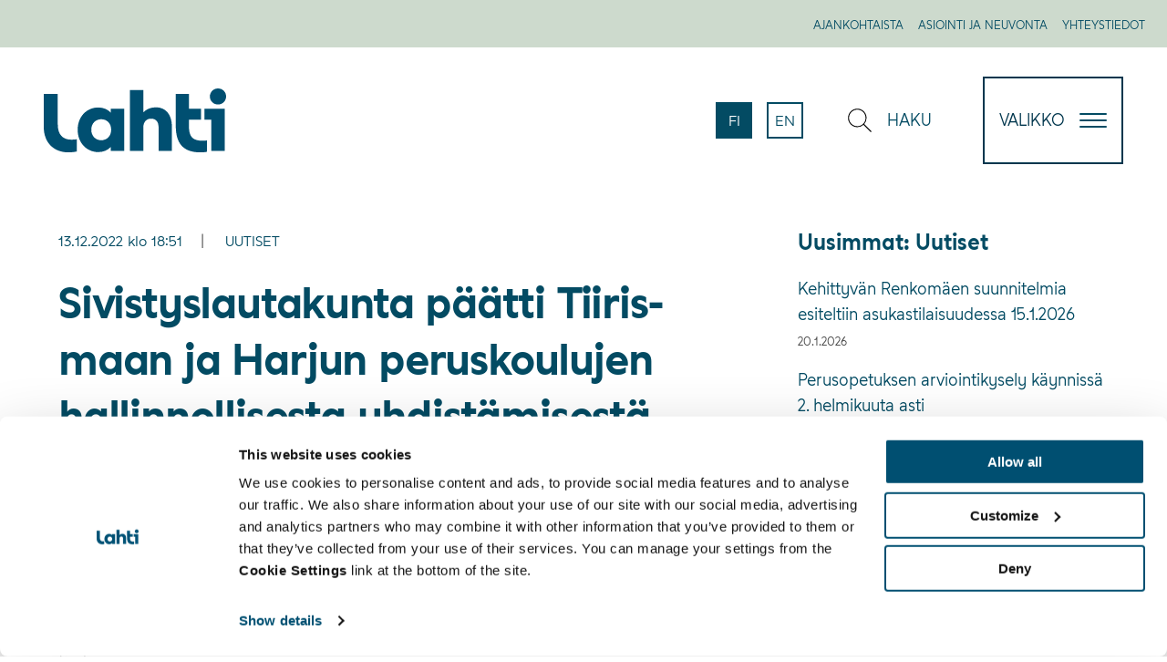

--- FILE ---
content_type: text/html; charset=UTF-8
request_url: https://www.lahti.fi/uutiset/sivistyslautakunta-paatti-tiirismaan-ja-harjun-peruskoulujen-hallinnollisesta-yhdistamisesta/
body_size: 38359
content:
<!doctype html>
    
    <html class="no-js Single  JSSidebarNavi" lang="fi">

        <head>

            <meta charset="utf-8">
            <meta http-equiv="x-ua-compatible" content="ie=edge">
            <meta name="viewport" content="width=device-width, initial-scale=1.0">
            
                <meta name="aisearch-post_date" content="2022-12-13T18:51:00+02:00">
            

            
                <meta name="aisearch-language" content="fi">
            

            
            
                <!-- The initial config of Consent Mode v2 -->
<script type="text/javascript" data-cookieconsent="ignore">
    window.dataLayer = window.dataLayer || [];
        function gtag() {
        dataLayer.push(arguments);
    }
    gtag('consent', 'default', {
        ad_personalization: 'denied',
        ad_storage: 'denied',
        ad_user_data: 'denied',
        analytics_storage: 'denied',
        functionality_storage: 'denied',
        personalization_storage: 'denied',
        security_storage: 'granted',
        wait_for_update: 1500,
    });
    gtag('set', 'ads_data_redaction', true);
    gtag('set', 'url_passthrough', false);
</script>

<script 
    type="text/javascript" 
    id="Cookiebot" 
    src="https://consent.cookiebot.com/uc.js" 
    data-cbid="9ffab707-73e7-46c2-8652-88d4e111e873"
    data-blockingmode="auto"
></script>

<style> #CybotCookiebotDialogPoweredbyCybot, #CybotCookiebotDialogPoweredByText {display: none !important;}
.page-template-page-brand .site-logo {
    margin-top: 20px;
    width: 8rem;
}
 </style>
            

            <title>Sivistyslautakunta päätti Tiirismaan ja Harjun peruskoulujen hallinnollisesta yhdistämisestä - Lahti</title>

<!-- Google Tag Manager for WordPress by gtm4wp.com -->
<script data-cfasync="false" data-pagespeed-no-defer>
	var gtm4wp_datalayer_name = "dataLayer";
	var dataLayer = dataLayer || [];
</script>
<!-- End Google Tag Manager for WordPress by gtm4wp.com --><meta name="pageid" content="224135" />
<!-- The SEO Framework by Sybre Waaijer -->
<link rel="canonical" href="https://www.lahti.fi/uutiset/sivistyslautakunta-paatti-tiirismaan-ja-harjun-peruskoulujen-hallinnollisesta-yhdistamisesta/" />
<meta name="description" content="Sivistyslautakunnan yksimielisellä päätöksellä halutaan varmistaa lasten terveellinen ja turvallinen kouluympäristö. Sivistyslautakunta päätti Tiirismaan ja…" />
<meta property="og:type" content="article" />
<meta property="og:locale" content="fi_FI" />
<meta property="og:site_name" content="Lahti" />
<meta property="og:title" content="Sivistyslautakunta päätti Tiirismaan ja Harjun peruskoulujen hallinnollisesta yhdistämisestä - Lahti" />
<meta property="og:description" content="Sivistyslautakunnan yksimielisellä päätöksellä halutaan varmistaa lasten terveellinen ja turvallinen kouluympäristö. Sivistyslautakunta päätti Tiirismaan ja Harjun peruskoulujen yhdistämisestä sekä…" />
<meta property="og:url" content="https://www.lahti.fi/uutiset/sivistyslautakunta-paatti-tiirismaan-ja-harjun-peruskoulujen-hallinnollisesta-yhdistamisesta/" />
<meta property="og:image" content="https://www.lahti.fi/uploads/2024/05/070540c0-cropped-b8c187a3-ilmakuva-keskusta-2023-3-2.jpg" />
<meta property="og:image:width" content="2048" />
<meta property="og:image:height" content="1073" />
<meta name="twitter:card" content="summary_large_image" />
<meta name="twitter:title" content="Sivistyslautakunta päätti Tiirismaan ja Harjun peruskoulujen hallinnollisesta yhdistämisestä - Lahti" />
<meta name="twitter:description" content="Sivistyslautakunnan yksimielisellä päätöksellä halutaan varmistaa lasten terveellinen ja turvallinen kouluympäristö. Sivistyslautakunta päätti Tiirismaan ja Harjun peruskoulujen yhdistämisestä sekä…" />
<meta name="twitter:image" content="https://www.lahti.fi/uploads/2024/05/070540c0-cropped-b8c187a3-ilmakuva-keskusta-2023-3-2.jpg" />
<script type="application/ld+json">{"@context":"https://schema.org","@graph":[{"@type":"WebSite","@id":"https://www.lahti.fi/#/schema/WebSite","url":"https://www.lahti.fi/","name":"Lahti","inLanguage":"fi"},{"@type":"WebPage","@id":"https://www.lahti.fi/uutiset/sivistyslautakunta-paatti-tiirismaan-ja-harjun-peruskoulujen-hallinnollisesta-yhdistamisesta/","url":"https://www.lahti.fi/uutiset/sivistyslautakunta-paatti-tiirismaan-ja-harjun-peruskoulujen-hallinnollisesta-yhdistamisesta/","name":"Sivistyslautakunta päätti Tiirismaan ja Harjun peruskoulujen hallinnollisesta yhdistämisestä - Lahti","description":"Sivistyslautakunnan yksimielisellä päätöksellä halutaan varmistaa lasten terveellinen ja turvallinen kouluympäristö. Sivistyslautakunta päätti Tiirismaan ja…","inLanguage":"fi","isPartOf":{"@id":"https://www.lahti.fi/#/schema/WebSite"},"potentialAction":{"@type":"ReadAction","target":"https://www.lahti.fi/uutiset/sivistyslautakunta-paatti-tiirismaan-ja-harjun-peruskoulujen-hallinnollisesta-yhdistamisesta/"},"datePublished":"2022-12-13T16:51:00+00:00","dateModified":"2022-12-13T16:52:03+00:00","author":{"@type":"Person","@id":"https://www.lahti.fi/#/schema/Person/0df81b395473abb718a7d84109bd3d71","name":"Naasko Oili-Mirjam"}}]}</script>
<!-- / The SEO Framework by Sybre Waaijer | 15.07ms meta | 6.86ms boot -->

<link rel='dns-prefetch' href='//www.lahti.fi' />
<link rel='dns-prefetch' href='//pro.fontawesome.com' />
<style id='wp-img-auto-sizes-contain-inline-css' type='text/css'>
img:is([sizes=auto i],[sizes^="auto," i]){contain-intrinsic-size:3000px 1500px}
/*# sourceURL=wp-img-auto-sizes-contain-inline-css */
</style>
<style id='classic-theme-styles-inline-css' type='text/css'>
/*! This file is auto-generated */
.wp-block-button__link{color:#fff;background-color:#32373c;border-radius:9999px;box-shadow:none;text-decoration:none;padding:calc(.667em + 2px) calc(1.333em + 2px);font-size:1.125em}.wp-block-file__button{background:#32373c;color:#fff;text-decoration:none}
/*# sourceURL=/wp-includes/css/classic-themes.min.css */
</style>
<link rel='stylesheet' id='tablepress-default-css' href='https://www.lahti.fi/app/plugins/tablepress/css/build/default.css?ver=3.2.6' type='text/css' media='all' />
<link rel='stylesheet' id='vendor-css-css' href='https://www.lahti.fi/app/themes/lahti/assets/dist/vendor.css?ver=1767590561' type='text/css' media='all' />
<link rel='stylesheet' id='theme-css-css' href='https://www.lahti.fi/app/themes/lahti/assets/dist/main.css?ver=1767590561' type='text/css' media='all' />
<link rel='stylesheet' id='fontawesome-css' href='https://pro.fontawesome.com/releases/v5.13.0/css/all.css?ver=6.9' type='text/css' media='' />
<script type="text/javascript" src="https://www.lahti.fi/wp-includes/js/jquery/jquery.min.js?ver=3.7.1" id="jquery-core-js" data-cookieconsent="ignore"></script>
<script type="text/javascript" src="https://www.lahti.fi/app/plugins/dustpress-js/js/dustpress-min.js?ver=4.4.2" id="dustpress-js"></script>

<!-- Google Tag Manager for WordPress by gtm4wp.com -->
<!-- GTM Container placement set to manual -->
<script data-cfasync="false" data-pagespeed-no-defer>
	var dataLayer_content = {"pageTitle":"Sivistyslautakunta päätti Tiirismaan ja Harjun peruskoulujen hallinnollisesta yhdistämisestä - Lahti","pagePostType":"post","pagePostType2":"single-post","pageCategory":["uutiset"],"pageAttributes":["harjun-koulu","tiirismaan-koulu"],"pagePostDate":"13.12.2022","pagePostDateYear":2022,"pagePostDateMonth":12,"pagePostDateDay":13,"pagePostDateDayName":"tiistai","pagePostDateHour":18,"pagePostDateMinute":51,"pagePostDateIso":"2022-12-13T18:51:00+02:00","pagePostDateUnix":1670957460};
	dataLayer.push( dataLayer_content );
</script>
<script data-cfasync="false" data-pagespeed-no-defer>
(function(w,d,s,l,i){w[l]=w[l]||[];w[l].push({'gtm.start':
new Date().getTime(),event:'gtm.js'});var f=d.getElementsByTagName(s)[0],
j=d.createElement(s),dl=l!='dataLayer'?'&l='+l:'';j.async=true;j.src=
'//www.googletagmanager.com/gtm.js?id='+i+dl;f.parentNode.insertBefore(j,f);
})(window,document,'script','dataLayer','GTM-WZ3F897');
</script>
<!-- End Google Tag Manager for WordPress by gtm4wp.com --><link rel="icon" href="https://www.lahti.fi/app/themes/lahti/assets/images/favicon.png" sizes="32x32" />
<link rel="icon" href="https://www.lahti.fi/app/themes/lahti/assets/images/favicon.png" sizes="192x192" />
<link rel="apple-touch-icon" href="https://www.lahti.fi/app/themes/lahti/assets/images/favicon.png" />
<meta name="msapplication-TileImage" content="https://www.lahti.fi/app/themes/lahti/assets/images/favicon.png" />


            <!-- giosg tag -->
            <script>
            (function (w, t, f) {
                var s = "script",
                o = "_giosg",
                h = "https://service.giosg.com",
                e,
                n;
                e = t.createElement(s);
                e.async = 1;
                e.src = h + "/live2/" + f;
                w[o] =
                w[o] ||
                function () {
                    (w[o]._e = w[o]._e || []).push(arguments);
                };
                w[o]._c = f;
                w[o]._h = h;
                n = t.getElementsByTagName(s)[0];
                n.parentNode.insertBefore(e, n);
            })(window, document, 'b0264ce8-0309-11eb-a00e-0242ac110026');
            </script>
            <!-- giosg tag -->

        </head>

        <body id="ylos" class="wp-singular post-template-default single single-post postid-224135 single-format-standard wp-theme-lahti">

            
            
                
<!-- GTM Container placement set to manual -->
<!-- Google Tag Manager (noscript) -->
				<noscript><iframe src="https://www.googletagmanager.com/ns.html?id=GTM-WZ3F897"
				height="0" width="0" style="display:none;visibility:hidden" aria-hidden="true"></iframe></noscript>
<!-- End Google Tag Manager (noscript) -->
            

            
            <a href="#main-content" class="u-skip-to-content">Hyppää sisältöön</a>

            
            


            
            

                

    
    <header id="site-header" class="site-header">

        
         


    
        <nav class="topnav" aria-label="Apuvalikko">
    

        <div class="topnav__wrapper">

            <ul class="topnav__list">
                
                    
                        <li class="topnav__list__single"><a href="https://www.lahti.fi/ajankohtaista/" class="topnav__list__link is-uppercase is-size-7">Ajankohtaista</a></li>
                    
                
                    
                        <li class="topnav__list__single"><a href="https://www.lahti.fi/asiointi-ja-neuvonta/" class="topnav__list__link is-uppercase is-size-7">Asiointi ja neuvonta</a></li>
                    
                
                    
                        <li class="topnav__list__single"><a href="https://www.lahti.fi/yhteystietohakemisto/" class="topnav__list__link is-uppercase is-size-7">Yhteystiedot</a></li>
                    
                
            </ul>

        </div>

    
        </nav>
    



        <nav class="main-nav" role="navigation" aria-label="Päävalikko">

            <div class="navbar" role="navigation" aria-label="Päävalikko">
                

                    <div class="navbar__logo navbar__half">

                        <a href="https://www.lahti.fi" class="logo-link">

                            
                            <img width="320" height="9999" src="https://www.lahti.fi/app/uploads/2020/03/03aa543e-lahti-logo_sininen_rgb.svg" class="site-logo site-logo--normal" alt="etusivu" decoding="async" loading="lazy" />

                            
                                <img width="320" height="9999" src="https://www.lahti.fi/app/uploads/2020/03/0f61792b-lahti-logo_valkoinen_rgb.svg" class="site-logo site-logo--negative" alt="etusivu" decoding="async" loading="lazy" />
                            

                        </a>

                    </div>

                


                <div class="navbar__buttons navbar__half">

                    <div class="columns is-marginless is-wide navbar-columns is-variable is-6">

                        
                        

    
        <div class="column navbar-column language-column">
    

        <p class="change-language-text">
            Vaihda kieli:
        </p>

        <ul class="language-nav">

            <li class="language-nav__single language-nav__single--current is-uppercase">
                <a href="https://www.lahti.fi/uutiset/sivistyslautakunta-paatti-tiirismaan-ja-harjun-peruskoulujen-hallinnollisesta-yhdistamisesta/" class="language-nav__single__link language-nav__single__link--current is-size-6" aria-current="true" lang="fi">

                    fi

                    <div class="is-sr-only">

                        
                        
                            <p>Sivuston kieleksi on valittuna suomi.</p>
                        

                        

                    </div>

                </a>
            </li>

            

                

                    <li class="language-nav__single language-nav__single is-uppercase">
                        <a href="https://www.lahti.fi/en/" class="language-nav__single__link language-nav__single__link is-size-6" lang="en">

                            en

                            <div class="is-sr-only">

                                
                                

                                
                                    <p>Set english as the language of the page.</p>
                                
                            </div>

                        </a>
                    </li>

                

            

        </ul>

    
        </div>
    



                        
                        

                        
                        

                        
                        <div class="column navbar-column is-flex">

                            <button id="toggle-search" class="navbar-link is-uppercase toggle-search" aria-expanded="false">
                                
    <svg class="icon icon--search navbar-link__icon has-fill-blue" aria-hidden="true">
        <use xlink:href="#icon-search"></use>
    </svg>

                                <span class="navbar-link__text">Haku</span>
                            </button>

                        </div>

                    </div>

                    
                    <button id="menu-button" class="hamburger hamburger--squeeze menu-button" type="button" aria-expanded="false">

                        <span class="menu-button__text is-7-mobile">Valikko</span>

                        <span class="hamburger-box">
                            <span class="hamburger-inner"></span>
                        </span>
                    </button>

                </div>

            </div>

            
             

<div id="desktop-menu" class="desktop-menu js-menu">

    
        <div class="main-menu">
            <div class="section is-wide">
                <div class="container">

                    <ul class="main-menu__list columns is-multiline">

                        

                            <li class="column is-6-desktop is-3-fullhd is-relative">

                              
                                <img src="https://www.lahti.fi/app/uploads/2020/03/1a497742-menuikoni.svg" alt="menuikoni" class="main-menu__icon" aria-hidden="true">
                              

                              <a href="https://www.lahti.fi/asuminen-ja-ymparisto/" class="main-menu__link main-menu__link--primary is-size-3-fullhd is-size-4-desktop is-uppercase">Asuminen ja ympäristö</a>

                                
                                    <ul>
                                        
                                            <li><a href="https://www.lahti.fi/asuminen-ja-ymparisto/asuminen/" class="main-menu__link">Asuminen</a></li>
                                        
                                            <li><a href="https://www.lahti.fi/asuminen-ja-ymparisto/tontit-ja-rakentaminen/" class="main-menu__link">Tontit ja rakentaminen</a></li>
                                        
                                            <li><a href="https://www.lahti.fi/asuminen-ja-ymparisto/kaupunkiympariston-suunnittelu/" class="main-menu__link">Kaupunkiympäristön suunnittelu</a></li>
                                        
                                            <li><a href="https://www.lahti.fi/asuminen-ja-ymparisto/liikenne-ja-kadut/" class="main-menu__link">Liikenne ja kadut</a></li>
                                        
                                            <li><a href="https://www.lahti.fi/asuminen-ja-ymparisto/lemmikit-ja-elaimet/" class="main-menu__link">Lemmikit ja eläimet</a></li>
                                        
                                            <li><a href="https://www.lahti.fi/asuminen-ja-ymparisto/ymparistoterveys/" class="main-menu__link">Ympäristöterveys</a></li>
                                        
                                            <li><a href="https://www.lahti.fi/asuminen-ja-ymparisto/ymparistonsuojelu-ja-valvonta/" class="main-menu__link">Ympäristönsuojelu ja valvonta</a></li>
                                        
                                    </ul>
                                

                            </li>

                        

                            <li class="column is-6-desktop is-3-fullhd is-relative">

                              
                                <img src="https://www.lahti.fi/app/uploads/2020/03/1a497742-menuikoni.svg" alt="menuikoni" class="main-menu__icon" aria-hidden="true">
                              

                              <a href="https://www.lahti.fi/kasvatus-ja-koulutus/" class="main-menu__link main-menu__link--primary is-size-3-fullhd is-size-4-desktop is-uppercase">Kasvatus ja koulutus</a>

                                
                                    <ul>
                                        
                                            <li><a href="https://www.lahti.fi/kasvatus-ja-koulutus/koulujen-tyo-ja-loma-ajat/" class="main-menu__link">Koulujen työ- ja loma-ajat</a></li>
                                        
                                            <li><a href="https://www.lahti.fi/kasvatus-ja-koulutus/varhaiskasvatus-ja-esiopetus/" class="main-menu__link">Varhaiskasvatus ja esiopetus</a></li>
                                        
                                            <li><a href="https://www.lahti.fi/kasvatus-ja-koulutus/perusopetus/" class="main-menu__link">Perusopetus</a></li>
                                        
                                            <li><a href="https://www.lahti.fi/kasvatus-ja-koulutus/lukiokoulutus/" class="main-menu__link">Lukiokoulutus</a></li>
                                        
                                            <li><a href="https://www.lahti.fi/kasvatus-ja-koulutus/ammatillinen-koulutus/" class="main-menu__link">Ammatillinen koulutus</a></li>
                                        
                                            <li><a href="https://www.lahti.fi/kasvatus-ja-koulutus/korkeakoulutus/" class="main-menu__link">Yliopisto- ja korkeakoulutus</a></li>
                                        
                                            <li><a href="https://www.lahti.fi/kasvatus-ja-koulutus/opiskeluhuolto/" class="main-menu__link">Opiskeluhuolto</a></li>
                                        
                                            <li><a href="https://www.lahti.fi/kasvatus-ja-koulutus/luontokoulu-kaisla/" class="main-menu__link">Ympäristökasvatus</a></li>
                                        
                                            <li><a href="https://www.lahti.fi/kasvatus-ja-koulutus/wellamo-opisto/" class="main-menu__link">Wellamo-opisto</a></li>
                                        
                                            <li><a href="https://www.lahti.fi/kasvatus-ja-koulutus/digiosaaminen-kansalaistaitona/" class="main-menu__link">Digiosaaminen kansalaistaitona</a></li>
                                        
                                            <li><a href="https://www.lahti.fi/kasvatus-ja-koulutus/nuorisopalvelut/" class="main-menu__link">Nuorisopalvelut</a></li>
                                        
                                    </ul>
                                

                            </li>

                        

                            <li class="column is-6-desktop is-3-fullhd is-relative">

                              
                                <img src="https://www.lahti.fi/app/uploads/2020/03/1a497742-menuikoni.svg" alt="menuikoni" class="main-menu__icon" aria-hidden="true">
                              

                              <a href="https://www.lahti.fi/tyo-ja-yrittaminen/" class="main-menu__link main-menu__link--primary is-size-3-fullhd is-size-4-desktop is-uppercase">Työ ja yrittäminen</a>

                                
                                    <ul>
                                        
                                            <li><a href="https://www.lahti.fi/tyo-ja-yrittaminen/lahti-tyonantajana/" class="main-menu__link">Lahti työnantajana</a></li>
                                        
                                            <li><a href="https://www.lahti.fi/tyo-ja-yrittaminen/tyollisyyspalvelut/" class="main-menu__link">Työllisyyspalvelut</a></li>
                                        
                                            <li><a href="https://www.lahti.fi/tyo-ja-yrittaminen/yrityksille/" class="main-menu__link">Yrityksille</a></li>
                                        
                                            <li><a href="https://www.lahti.fi/tyo-ja-yrittaminen/international-house-lahti/" class="main-menu__link">International House Lahti</a></li>
                                        
                                    </ul>
                                

                            </li>

                        

                            <li class="column is-6-desktop is-3-fullhd is-relative">

                              
                                <img src="https://www.lahti.fi/app/uploads/2020/03/1a497742-menuikoni.svg" alt="menuikoni" class="main-menu__icon" aria-hidden="true">
                              

                              <a href="https://www.lahti.fi/vapaa-aika/" class="main-menu__link main-menu__link--primary is-size-3-fullhd is-size-4-desktop is-uppercase">Hyvinvointi ja vapaa-aika</a>

                                
                                    <ul>
                                        
                                            <li><a href="https://www.lahti.fi/vapaa-aika/liikunta-ja-ulkoilu/" class="main-menu__link">Liikunta ja ulkoilu</a></li>
                                        
                                            <li><a href="https://www.lahti.fi/vapaa-aika/luonto-ja-aktiviteetit/" class="main-menu__link">Luonto ja aktiviteetit</a></li>
                                        
                                            <li><a href="https://www.lahti.fi/vapaa-aika/harrastustoiminta/" class="main-menu__link">Harrastustoiminta</a></li>
                                        
                                            <li><a href="https://www.lahti.fi/vapaa-aika/hyvinvoinnin-ja-terveyden-edistaminen/" class="main-menu__link">Hyvinvointi ja terveys</a></li>
                                        
                                            <li><a href="https://www.lahti.fi/vapaa-aika/tapahtumat/" class="main-menu__link">Matkailu ja tapahtumat</a></li>
                                        
                                            <li><a href="https://www.lahti.fi/vapaa-aika/tapahtumajarjestajalle/" class="main-menu__link">Tapahtumajärjestäjälle</a></li>
                                        
                                            <li><a href="https://www.lahti.fi/vapaa-aika/tilavaraukset/" class="main-menu__link">Tilavaraukset</a></li>
                                        
                                            <li><a href="https://www.lahti.fi/vapaa-aika/kulttuuri/" class="main-menu__link">Kulttuuri</a></li>
                                        
                                            <li><a href="https://www.lahti.fi/kaupunki-ja-paatoksenteko/kirjastot/" class="main-menu__link">Kirjastot</a></li>
                                        
                                    </ul>
                                

                            </li>

                        

                            <li class="column is-6-desktop is-3-fullhd is-relative">

                              
                                <img src="https://www.lahti.fi/app/uploads/2020/03/1a497742-menuikoni.svg" alt="menuikoni" class="main-menu__icon" aria-hidden="true">
                              

                              <a href="https://www.lahti.fi/kaupunki-ja-paatoksenteko/" class="main-menu__link main-menu__link--primary is-size-3-fullhd is-size-4-desktop is-uppercase">Kaupunki ja päätöksenteko</a>

                                
                                    <ul>
                                        
                                            <li><a href="https://www.lahti.fi/kaupunki-ja-paatoksenteko/tietoja-lahdesta/" class="main-menu__link">Tietoa Lahdesta</a></li>
                                        
                                            <li><a href="https://www.lahti.fi/kaupunki-ja-paatoksenteko/paatoksenteko/" class="main-menu__link">Päätöksenteko</a></li>
                                        
                                            <li><a href="https://www.lahti.fi/kaupunki-ja-paatoksenteko/palvelutori/" class="main-menu__link">Palvelutori</a></li>
                                        
                                            <li><a href="https://www.lahti.fi/kaupunki-ja-paatoksenteko/osallistu-ja-vaikuta/" class="main-menu__link">Osallistu ja vaikuta</a></li>
                                        
                                            <li><a href="https://www.lahti.fi/kaupunki-ja-paatoksenteko/strategia-ja-kehittaminen/" class="main-menu__link">Strategia ja kehittäminen</a></li>
                                        
                                            <li><a href="https://www.lahti.fi/kaupunki-ja-paatoksenteko/talous/" class="main-menu__link">Talous</a></li>
                                        
                                            <li><a href="https://www.lahti.fi/kaupunki-ja-paatoksenteko/ymparistokaupunki/" class="main-menu__link">Ympäristökaupunki</a></li>
                                        
                                    </ul>
                                

                            </li>

                        

                    </ul>

                </div>
            </div>
        </div>
    

    

        <div class="secondary-menu">
            <div class="section is-wide secondary-menu-wrapper">
                <div class="container">

                    <ul class="secondary-menu__list columns is-multiline variable is-6 is-mobile">

                        

                            <li class="column is-6-mobile is-3-tablet"><a href="https://www.lahti.fi/kaupunki-ja-paatoksenteko/tietoja-lahdesta/lahti-tyonantajana/" class="secondary-menu__link">Lahti työnantajana</a></li>

                        

                            <li class="column is-6-mobile is-3-tablet"><a href="https://www.lahti.fi/kaupunki-ja-paatoksenteko/tyo-ja-yrittaminen/" class="secondary-menu__link">Yrittäjälle</a></li>

                        

                            <li class="column is-6-mobile is-3-tablet"><a href="https://www.lahti.fi/kaupunki-ja-paatoksenteko/palvelutori/asiointi-ja-neuvontapalvelut/lahti-piste/" class="secondary-menu__link">Lahti-Piste</a></li>

                        

                            <li class="column is-6-mobile is-3-tablet"><a href="https://www.lahti.fi/asuminen-ja-ymparisto/tontit-ja-rakentaminen/kartat-paikkatiedot/karttapalvelu/" class="secondary-menu__link">Karttapalvelu</a></li>

                        

                            <li class="column is-6-mobile is-3-tablet"><a href="https://www.lahti.fi/asuminen-ja-ymparisto/tontit-ja-rakentaminen/tontit/" class="secondary-menu__link">Vapaat tontit</a></li>

                        

                            <li class="column is-6-mobile is-3-tablet"><a href="https://www.lahti.fi/kaupunki-ja-paatoksenteko/paatoksenteko/" class="secondary-menu__link">Päätöksenteko</a></li>

                        

                            <li class="column is-6-mobile is-3-tablet"><a href="https://www.lahti.fi/kaupunki-ja-paatoksenteko/ymparistokaupunki/" class="secondary-menu__link">Ympäristökaupunki</a></li>

                        

                            <li class="column is-6-mobile is-3-tablet"><a href="https://lahti.asiointi.fi/eFeedback/" class="secondary-menu__link">Anna palautetta</a></li>

                        

                    </ul>

                </div>
            </div>
        </div>

    


</div>

            
            
<div id="mobile-menu" class="mobile-menu js-menu has-background-primary">
    

        
        <div class="mobile-search-wrap is-flex">

            
<div class="search-column">

    <form action="https://www.lahti.fi/" id="js-search-form-mobile" method="get" class="search-form">

        <div class="search-fields main-search-fields">
            <label for="search-input-mobile" class="is-sr-only">Syötä hakusanat</label>

            <div class="is-flex is-wide">
                <input id="search-input-mobile" type="text" class="search-fields__input search-fields__single" name="s" placeholder="Kirjoita hakusana">

                <button type="submit" class="search-fields__submit search-fields__single">
                    
    <svg class="icon icon--search icon-search has-fill-primary medium-icon" aria-hidden="true">
        <use xlink:href="#icon-search"></use>
    </svg>

                    <span class="search-fields__submit__text">
                        Haku
                    </span>

                </button>
            </div>

            <div class="search-form__autocomplete is-wide" id="js-search-form__autocomplete-mobile" aria-hidden="true">

                <div class="js-no-results is-hidden has-text-white autocomplete-text">Valitsemillasi hakusanoilla ei löytynyt tuloksia</div>
                <div class="js-loading-results is-hidden has-text-white autocomplete-text">Haetaan</div>

                <div id="js-search-result-container-mobile"></div>

                <button class="autocomplete-button link-with-arrow">
                    <span class="link-with-arrow__text">Näytä kaikki tulokset</span>
                    
    <svg class="icon icon--right arrow-right-icon has-fill-white" aria-hidden="true">
        <use xlink:href="#icon-right"></use>
    </svg>

                </button>

                <button class="js-close-search-overlay autocomplete-button">
                    Sulje
                </button>

                <div class="is-sr-only" aria-live="polite" role="alert">
                    <p class="js-results-found-aria"><span class="js-results-amount"></span> Tulosta löydetty</p>
                    <p class="js-no-results-found-aria">Valitsemillasi hakusanoilla ei löytynyt tuloksia</p>
                </div>

            </div>
        </div>
    </form>
</div>


        </div>

        <div class="mobile-menu-wrap is-wide">

            
            <ul class="js-mobile-menu-parents mobile-menu__parent-list">
                
                    <li class="mobile-menu__parent-button-wrap">

                    

                        <button class="is-wide mobile-menu__parent-button-wrap__button js-mobile-parent-button js-mobile-childpages-0" data-controls="mobile-childpages-0" aria-expanded="false">
                            
                            <img src="https://www.lahti.fi/app/uploads/2020/03/1a497742-menuikoni.svg" alt="menuikoni" class="mobile-menu__icon" aria-hidden="true">
                            
                            Asuminen ja ympäristö
                        </button>

                    

                    </li>
                
                    <li class="mobile-menu__parent-button-wrap">

                    

                        <button class="is-wide mobile-menu__parent-button-wrap__button js-mobile-parent-button js-mobile-childpages-1" data-controls="mobile-childpages-1" aria-expanded="false">
                            
                            <img src="https://www.lahti.fi/app/uploads/2020/03/1a497742-menuikoni.svg" alt="menuikoni" class="mobile-menu__icon" aria-hidden="true">
                            
                            Kasvatus ja koulutus
                        </button>

                    

                    </li>
                
                    <li class="mobile-menu__parent-button-wrap">

                    

                        <button class="is-wide mobile-menu__parent-button-wrap__button js-mobile-parent-button js-mobile-childpages-2" data-controls="mobile-childpages-2" aria-expanded="false">
                            
                            <img src="https://www.lahti.fi/app/uploads/2020/03/1a497742-menuikoni.svg" alt="menuikoni" class="mobile-menu__icon" aria-hidden="true">
                            
                            Työ ja yrittäminen
                        </button>

                    

                    </li>
                
                    <li class="mobile-menu__parent-button-wrap">

                    

                        <button class="is-wide mobile-menu__parent-button-wrap__button js-mobile-parent-button js-mobile-childpages-3" data-controls="mobile-childpages-3" aria-expanded="false">
                            
                            <img src="https://www.lahti.fi/app/uploads/2020/03/1a497742-menuikoni.svg" alt="menuikoni" class="mobile-menu__icon" aria-hidden="true">
                            
                            Hyvinvointi ja vapaa-aika
                        </button>

                    

                    </li>
                
                    <li class="mobile-menu__parent-button-wrap">

                    

                        <button class="is-wide mobile-menu__parent-button-wrap__button js-mobile-parent-button js-mobile-childpages-4" data-controls="mobile-childpages-4" aria-expanded="false">
                            
                            <img src="https://www.lahti.fi/app/uploads/2020/03/1a497742-menuikoni.svg" alt="menuikoni" class="mobile-menu__icon" aria-hidden="true">
                            
                            Kaupunki ja päätöksenteko
                        </button>

                    

                    </li>
                
            </ul>

            
                

                    <div id="mobile-childpages-0" class="js-mobile-childpage-list mobile-childpages-list" aria-hidden="true">

                        <button class="btn-to-primary-links js-btn-to-primary-links">
                            
    <svg class="icon icon--left arrow-left-icon has-fill-white btn-to-primary-links__icon" aria-hidden="true">
        <use xlink:href="#icon-left"></use>
    </svg>

                            <span class="btn-to-primary-links__text">Takaisin</span>
                        </button>

                        <ul class="mobile-menu__childpages">
                            
                            <li class="mobile-childpages-title">
                                <a href="https://www.lahti.fi/asuminen-ja-ymparisto/" class="is-uppercase mobile-childpages-title__link is-wide">
                                    
                                        <img src="https://www.lahti.fi/app/uploads/2020/03/1a497742-menuikoni.svg" alt="menuikoni" class="mobile-menu__icon" aria-hidden="true">
                                    
                                    Asuminen ja ympäristö
                                </a>
                            </li>

                            
                            
                                <li class="mobile-menu__childpages__single">
                                    <a href="https://www.lahti.fi/asuminen-ja-ymparisto/asuminen/" class="mobile-menu__link link-with-arrow">
                                    <span class="link-with-arrow__text">Asuminen</span>
                                    
    <svg class="icon icon--right arrow-right-icon has-fill-white" aria-hidden="true">
        <use xlink:href="#icon-right"></use>
    </svg>

                                </a>
                                </li>
                            
                                <li class="mobile-menu__childpages__single">
                                    <a href="https://www.lahti.fi/asuminen-ja-ymparisto/tontit-ja-rakentaminen/" class="mobile-menu__link link-with-arrow">
                                    <span class="link-with-arrow__text">Tontit ja rakentaminen</span>
                                    
    <svg class="icon icon--right arrow-right-icon has-fill-white" aria-hidden="true">
        <use xlink:href="#icon-right"></use>
    </svg>

                                </a>
                                </li>
                            
                                <li class="mobile-menu__childpages__single">
                                    <a href="https://www.lahti.fi/asuminen-ja-ymparisto/kaupunkiympariston-suunnittelu/" class="mobile-menu__link link-with-arrow">
                                    <span class="link-with-arrow__text">Kaupunkiympäristön suunnittelu</span>
                                    
    <svg class="icon icon--right arrow-right-icon has-fill-white" aria-hidden="true">
        <use xlink:href="#icon-right"></use>
    </svg>

                                </a>
                                </li>
                            
                                <li class="mobile-menu__childpages__single">
                                    <a href="https://www.lahti.fi/asuminen-ja-ymparisto/liikenne-ja-kadut/" class="mobile-menu__link link-with-arrow">
                                    <span class="link-with-arrow__text">Liikenne ja kadut</span>
                                    
    <svg class="icon icon--right arrow-right-icon has-fill-white" aria-hidden="true">
        <use xlink:href="#icon-right"></use>
    </svg>

                                </a>
                                </li>
                            
                                <li class="mobile-menu__childpages__single">
                                    <a href="https://www.lahti.fi/asuminen-ja-ymparisto/lemmikit-ja-elaimet/" class="mobile-menu__link link-with-arrow">
                                    <span class="link-with-arrow__text">Lemmikit ja eläimet</span>
                                    
    <svg class="icon icon--right arrow-right-icon has-fill-white" aria-hidden="true">
        <use xlink:href="#icon-right"></use>
    </svg>

                                </a>
                                </li>
                            
                                <li class="mobile-menu__childpages__single">
                                    <a href="https://www.lahti.fi/asuminen-ja-ymparisto/ymparistoterveys/" class="mobile-menu__link link-with-arrow">
                                    <span class="link-with-arrow__text">Ympäristöterveys</span>
                                    
    <svg class="icon icon--right arrow-right-icon has-fill-white" aria-hidden="true">
        <use xlink:href="#icon-right"></use>
    </svg>

                                </a>
                                </li>
                            
                                <li class="mobile-menu__childpages__single">
                                    <a href="https://www.lahti.fi/asuminen-ja-ymparisto/ymparistonsuojelu-ja-valvonta/" class="mobile-menu__link link-with-arrow">
                                    <span class="link-with-arrow__text">Ympäristönsuojelu ja valvonta</span>
                                    
    <svg class="icon icon--right arrow-right-icon has-fill-white" aria-hidden="true">
        <use xlink:href="#icon-right"></use>
    </svg>

                                </a>
                                </li>
                            
                        </ul>

                    </div>

                
            
                

                    <div id="mobile-childpages-1" class="js-mobile-childpage-list mobile-childpages-list" aria-hidden="true">

                        <button class="btn-to-primary-links js-btn-to-primary-links">
                            
    <svg class="icon icon--left arrow-left-icon has-fill-white btn-to-primary-links__icon" aria-hidden="true">
        <use xlink:href="#icon-left"></use>
    </svg>

                            <span class="btn-to-primary-links__text">Takaisin</span>
                        </button>

                        <ul class="mobile-menu__childpages">
                            
                            <li class="mobile-childpages-title">
                                <a href="https://www.lahti.fi/kasvatus-ja-koulutus/" class="is-uppercase mobile-childpages-title__link is-wide">
                                    
                                        <img src="https://www.lahti.fi/app/uploads/2020/03/1a497742-menuikoni.svg" alt="menuikoni" class="mobile-menu__icon" aria-hidden="true">
                                    
                                    Kasvatus ja koulutus
                                </a>
                            </li>

                            
                            
                                <li class="mobile-menu__childpages__single">
                                    <a href="https://www.lahti.fi/kasvatus-ja-koulutus/koulujen-tyo-ja-loma-ajat/" class="mobile-menu__link link-with-arrow">
                                    <span class="link-with-arrow__text">Koulujen työ- ja loma-ajat</span>
                                    
    <svg class="icon icon--right arrow-right-icon has-fill-white" aria-hidden="true">
        <use xlink:href="#icon-right"></use>
    </svg>

                                </a>
                                </li>
                            
                                <li class="mobile-menu__childpages__single">
                                    <a href="https://www.lahti.fi/kasvatus-ja-koulutus/varhaiskasvatus-ja-esiopetus/" class="mobile-menu__link link-with-arrow">
                                    <span class="link-with-arrow__text">Varhaiskasvatus ja esiopetus</span>
                                    
    <svg class="icon icon--right arrow-right-icon has-fill-white" aria-hidden="true">
        <use xlink:href="#icon-right"></use>
    </svg>

                                </a>
                                </li>
                            
                                <li class="mobile-menu__childpages__single">
                                    <a href="https://www.lahti.fi/kasvatus-ja-koulutus/perusopetus/" class="mobile-menu__link link-with-arrow">
                                    <span class="link-with-arrow__text">Perusopetus</span>
                                    
    <svg class="icon icon--right arrow-right-icon has-fill-white" aria-hidden="true">
        <use xlink:href="#icon-right"></use>
    </svg>

                                </a>
                                </li>
                            
                                <li class="mobile-menu__childpages__single">
                                    <a href="https://www.lahti.fi/kasvatus-ja-koulutus/lukiokoulutus/" class="mobile-menu__link link-with-arrow">
                                    <span class="link-with-arrow__text">Lukiokoulutus</span>
                                    
    <svg class="icon icon--right arrow-right-icon has-fill-white" aria-hidden="true">
        <use xlink:href="#icon-right"></use>
    </svg>

                                </a>
                                </li>
                            
                                <li class="mobile-menu__childpages__single">
                                    <a href="https://www.lahti.fi/kasvatus-ja-koulutus/ammatillinen-koulutus/" class="mobile-menu__link link-with-arrow">
                                    <span class="link-with-arrow__text">Ammatillinen koulutus</span>
                                    
    <svg class="icon icon--right arrow-right-icon has-fill-white" aria-hidden="true">
        <use xlink:href="#icon-right"></use>
    </svg>

                                </a>
                                </li>
                            
                                <li class="mobile-menu__childpages__single">
                                    <a href="https://www.lahti.fi/kasvatus-ja-koulutus/korkeakoulutus/" class="mobile-menu__link link-with-arrow">
                                    <span class="link-with-arrow__text">Yliopisto- ja korkeakoulutus</span>
                                    
    <svg class="icon icon--right arrow-right-icon has-fill-white" aria-hidden="true">
        <use xlink:href="#icon-right"></use>
    </svg>

                                </a>
                                </li>
                            
                                <li class="mobile-menu__childpages__single">
                                    <a href="https://www.lahti.fi/kasvatus-ja-koulutus/opiskeluhuolto/" class="mobile-menu__link link-with-arrow">
                                    <span class="link-with-arrow__text">Opiskeluhuolto</span>
                                    
    <svg class="icon icon--right arrow-right-icon has-fill-white" aria-hidden="true">
        <use xlink:href="#icon-right"></use>
    </svg>

                                </a>
                                </li>
                            
                                <li class="mobile-menu__childpages__single">
                                    <a href="https://www.lahti.fi/kasvatus-ja-koulutus/luontokoulu-kaisla/" class="mobile-menu__link link-with-arrow">
                                    <span class="link-with-arrow__text">Ympäristökasvatus</span>
                                    
    <svg class="icon icon--right arrow-right-icon has-fill-white" aria-hidden="true">
        <use xlink:href="#icon-right"></use>
    </svg>

                                </a>
                                </li>
                            
                                <li class="mobile-menu__childpages__single">
                                    <a href="https://www.lahti.fi/kasvatus-ja-koulutus/wellamo-opisto/" class="mobile-menu__link link-with-arrow">
                                    <span class="link-with-arrow__text">Wellamo-opisto</span>
                                    
    <svg class="icon icon--right arrow-right-icon has-fill-white" aria-hidden="true">
        <use xlink:href="#icon-right"></use>
    </svg>

                                </a>
                                </li>
                            
                                <li class="mobile-menu__childpages__single">
                                    <a href="https://www.lahti.fi/kasvatus-ja-koulutus/digiosaaminen-kansalaistaitona/" class="mobile-menu__link link-with-arrow">
                                    <span class="link-with-arrow__text">Digiosaaminen kansalaistaitona</span>
                                    
    <svg class="icon icon--right arrow-right-icon has-fill-white" aria-hidden="true">
        <use xlink:href="#icon-right"></use>
    </svg>

                                </a>
                                </li>
                            
                                <li class="mobile-menu__childpages__single">
                                    <a href="https://www.lahti.fi/kasvatus-ja-koulutus/nuorisopalvelut/" class="mobile-menu__link link-with-arrow">
                                    <span class="link-with-arrow__text">Nuorisopalvelut</span>
                                    
    <svg class="icon icon--right arrow-right-icon has-fill-white" aria-hidden="true">
        <use xlink:href="#icon-right"></use>
    </svg>

                                </a>
                                </li>
                            
                        </ul>

                    </div>

                
            
                

                    <div id="mobile-childpages-2" class="js-mobile-childpage-list mobile-childpages-list" aria-hidden="true">

                        <button class="btn-to-primary-links js-btn-to-primary-links">
                            
    <svg class="icon icon--left arrow-left-icon has-fill-white btn-to-primary-links__icon" aria-hidden="true">
        <use xlink:href="#icon-left"></use>
    </svg>

                            <span class="btn-to-primary-links__text">Takaisin</span>
                        </button>

                        <ul class="mobile-menu__childpages">
                            
                            <li class="mobile-childpages-title">
                                <a href="https://www.lahti.fi/tyo-ja-yrittaminen/" class="is-uppercase mobile-childpages-title__link is-wide">
                                    
                                        <img src="https://www.lahti.fi/app/uploads/2020/03/1a497742-menuikoni.svg" alt="menuikoni" class="mobile-menu__icon" aria-hidden="true">
                                    
                                    Työ ja yrittäminen
                                </a>
                            </li>

                            
                            
                                <li class="mobile-menu__childpages__single">
                                    <a href="https://www.lahti.fi/tyo-ja-yrittaminen/lahti-tyonantajana/" class="mobile-menu__link link-with-arrow">
                                    <span class="link-with-arrow__text">Lahti työnantajana</span>
                                    
    <svg class="icon icon--right arrow-right-icon has-fill-white" aria-hidden="true">
        <use xlink:href="#icon-right"></use>
    </svg>

                                </a>
                                </li>
                            
                                <li class="mobile-menu__childpages__single">
                                    <a href="https://www.lahti.fi/tyo-ja-yrittaminen/tyollisyyspalvelut/" class="mobile-menu__link link-with-arrow">
                                    <span class="link-with-arrow__text">Työllisyyspalvelut</span>
                                    
    <svg class="icon icon--right arrow-right-icon has-fill-white" aria-hidden="true">
        <use xlink:href="#icon-right"></use>
    </svg>

                                </a>
                                </li>
                            
                                <li class="mobile-menu__childpages__single">
                                    <a href="https://www.lahti.fi/tyo-ja-yrittaminen/yrityksille/" class="mobile-menu__link link-with-arrow">
                                    <span class="link-with-arrow__text">Yrityksille</span>
                                    
    <svg class="icon icon--right arrow-right-icon has-fill-white" aria-hidden="true">
        <use xlink:href="#icon-right"></use>
    </svg>

                                </a>
                                </li>
                            
                                <li class="mobile-menu__childpages__single">
                                    <a href="https://www.lahti.fi/tyo-ja-yrittaminen/international-house-lahti/" class="mobile-menu__link link-with-arrow">
                                    <span class="link-with-arrow__text">International House Lahti</span>
                                    
    <svg class="icon icon--right arrow-right-icon has-fill-white" aria-hidden="true">
        <use xlink:href="#icon-right"></use>
    </svg>

                                </a>
                                </li>
                            
                        </ul>

                    </div>

                
            
                

                    <div id="mobile-childpages-3" class="js-mobile-childpage-list mobile-childpages-list" aria-hidden="true">

                        <button class="btn-to-primary-links js-btn-to-primary-links">
                            
    <svg class="icon icon--left arrow-left-icon has-fill-white btn-to-primary-links__icon" aria-hidden="true">
        <use xlink:href="#icon-left"></use>
    </svg>

                            <span class="btn-to-primary-links__text">Takaisin</span>
                        </button>

                        <ul class="mobile-menu__childpages">
                            
                            <li class="mobile-childpages-title">
                                <a href="https://www.lahti.fi/vapaa-aika/" class="is-uppercase mobile-childpages-title__link is-wide">
                                    
                                        <img src="https://www.lahti.fi/app/uploads/2020/03/1a497742-menuikoni.svg" alt="menuikoni" class="mobile-menu__icon" aria-hidden="true">
                                    
                                    Hyvinvointi ja vapaa-aika
                                </a>
                            </li>

                            
                            
                                <li class="mobile-menu__childpages__single">
                                    <a href="https://www.lahti.fi/vapaa-aika/liikunta-ja-ulkoilu/" class="mobile-menu__link link-with-arrow">
                                    <span class="link-with-arrow__text">Liikunta ja ulkoilu</span>
                                    
    <svg class="icon icon--right arrow-right-icon has-fill-white" aria-hidden="true">
        <use xlink:href="#icon-right"></use>
    </svg>

                                </a>
                                </li>
                            
                                <li class="mobile-menu__childpages__single">
                                    <a href="https://www.lahti.fi/vapaa-aika/luonto-ja-aktiviteetit/" class="mobile-menu__link link-with-arrow">
                                    <span class="link-with-arrow__text">Luonto ja aktiviteetit</span>
                                    
    <svg class="icon icon--right arrow-right-icon has-fill-white" aria-hidden="true">
        <use xlink:href="#icon-right"></use>
    </svg>

                                </a>
                                </li>
                            
                                <li class="mobile-menu__childpages__single">
                                    <a href="https://www.lahti.fi/vapaa-aika/harrastustoiminta/" class="mobile-menu__link link-with-arrow">
                                    <span class="link-with-arrow__text">Harrastustoiminta</span>
                                    
    <svg class="icon icon--right arrow-right-icon has-fill-white" aria-hidden="true">
        <use xlink:href="#icon-right"></use>
    </svg>

                                </a>
                                </li>
                            
                                <li class="mobile-menu__childpages__single">
                                    <a href="https://www.lahti.fi/vapaa-aika/hyvinvoinnin-ja-terveyden-edistaminen/" class="mobile-menu__link link-with-arrow">
                                    <span class="link-with-arrow__text">Hyvinvointi ja terveys</span>
                                    
    <svg class="icon icon--right arrow-right-icon has-fill-white" aria-hidden="true">
        <use xlink:href="#icon-right"></use>
    </svg>

                                </a>
                                </li>
                            
                                <li class="mobile-menu__childpages__single">
                                    <a href="https://www.lahti.fi/vapaa-aika/tapahtumat/" class="mobile-menu__link link-with-arrow">
                                    <span class="link-with-arrow__text">Matkailu ja tapahtumat</span>
                                    
    <svg class="icon icon--right arrow-right-icon has-fill-white" aria-hidden="true">
        <use xlink:href="#icon-right"></use>
    </svg>

                                </a>
                                </li>
                            
                                <li class="mobile-menu__childpages__single">
                                    <a href="https://www.lahti.fi/vapaa-aika/tapahtumajarjestajalle/" class="mobile-menu__link link-with-arrow">
                                    <span class="link-with-arrow__text">Tapahtumajärjestäjälle</span>
                                    
    <svg class="icon icon--right arrow-right-icon has-fill-white" aria-hidden="true">
        <use xlink:href="#icon-right"></use>
    </svg>

                                </a>
                                </li>
                            
                                <li class="mobile-menu__childpages__single">
                                    <a href="https://www.lahti.fi/vapaa-aika/tilavaraukset/" class="mobile-menu__link link-with-arrow">
                                    <span class="link-with-arrow__text">Tilavaraukset</span>
                                    
    <svg class="icon icon--right arrow-right-icon has-fill-white" aria-hidden="true">
        <use xlink:href="#icon-right"></use>
    </svg>

                                </a>
                                </li>
                            
                                <li class="mobile-menu__childpages__single">
                                    <a href="https://www.lahti.fi/vapaa-aika/kulttuuri/" class="mobile-menu__link link-with-arrow">
                                    <span class="link-with-arrow__text">Kulttuuri</span>
                                    
    <svg class="icon icon--right arrow-right-icon has-fill-white" aria-hidden="true">
        <use xlink:href="#icon-right"></use>
    </svg>

                                </a>
                                </li>
                            
                                <li class="mobile-menu__childpages__single">
                                    <a href="https://www.lahti.fi/kaupunki-ja-paatoksenteko/kirjastot/" class="mobile-menu__link link-with-arrow">
                                    <span class="link-with-arrow__text">Kirjastot</span>
                                    
    <svg class="icon icon--right arrow-right-icon has-fill-white" aria-hidden="true">
        <use xlink:href="#icon-right"></use>
    </svg>

                                </a>
                                </li>
                            
                        </ul>

                    </div>

                
            
                

                    <div id="mobile-childpages-4" class="js-mobile-childpage-list mobile-childpages-list" aria-hidden="true">

                        <button class="btn-to-primary-links js-btn-to-primary-links">
                            
    <svg class="icon icon--left arrow-left-icon has-fill-white btn-to-primary-links__icon" aria-hidden="true">
        <use xlink:href="#icon-left"></use>
    </svg>

                            <span class="btn-to-primary-links__text">Takaisin</span>
                        </button>

                        <ul class="mobile-menu__childpages">
                            
                            <li class="mobile-childpages-title">
                                <a href="https://www.lahti.fi/kaupunki-ja-paatoksenteko/" class="is-uppercase mobile-childpages-title__link is-wide">
                                    
                                        <img src="https://www.lahti.fi/app/uploads/2020/03/1a497742-menuikoni.svg" alt="menuikoni" class="mobile-menu__icon" aria-hidden="true">
                                    
                                    Kaupunki ja päätöksenteko
                                </a>
                            </li>

                            
                            
                                <li class="mobile-menu__childpages__single">
                                    <a href="https://www.lahti.fi/kaupunki-ja-paatoksenteko/tietoja-lahdesta/" class="mobile-menu__link link-with-arrow">
                                    <span class="link-with-arrow__text">Tietoa Lahdesta</span>
                                    
    <svg class="icon icon--right arrow-right-icon has-fill-white" aria-hidden="true">
        <use xlink:href="#icon-right"></use>
    </svg>

                                </a>
                                </li>
                            
                                <li class="mobile-menu__childpages__single">
                                    <a href="https://www.lahti.fi/kaupunki-ja-paatoksenteko/paatoksenteko/" class="mobile-menu__link link-with-arrow">
                                    <span class="link-with-arrow__text">Päätöksenteko</span>
                                    
    <svg class="icon icon--right arrow-right-icon has-fill-white" aria-hidden="true">
        <use xlink:href="#icon-right"></use>
    </svg>

                                </a>
                                </li>
                            
                                <li class="mobile-menu__childpages__single">
                                    <a href="https://www.lahti.fi/kaupunki-ja-paatoksenteko/palvelutori/" class="mobile-menu__link link-with-arrow">
                                    <span class="link-with-arrow__text">Palvelutori</span>
                                    
    <svg class="icon icon--right arrow-right-icon has-fill-white" aria-hidden="true">
        <use xlink:href="#icon-right"></use>
    </svg>

                                </a>
                                </li>
                            
                                <li class="mobile-menu__childpages__single">
                                    <a href="https://www.lahti.fi/kaupunki-ja-paatoksenteko/osallistu-ja-vaikuta/" class="mobile-menu__link link-with-arrow">
                                    <span class="link-with-arrow__text">Osallistu ja vaikuta</span>
                                    
    <svg class="icon icon--right arrow-right-icon has-fill-white" aria-hidden="true">
        <use xlink:href="#icon-right"></use>
    </svg>

                                </a>
                                </li>
                            
                                <li class="mobile-menu__childpages__single">
                                    <a href="https://www.lahti.fi/kaupunki-ja-paatoksenteko/strategia-ja-kehittaminen/" class="mobile-menu__link link-with-arrow">
                                    <span class="link-with-arrow__text">Strategia ja kehittäminen</span>
                                    
    <svg class="icon icon--right arrow-right-icon has-fill-white" aria-hidden="true">
        <use xlink:href="#icon-right"></use>
    </svg>

                                </a>
                                </li>
                            
                                <li class="mobile-menu__childpages__single">
                                    <a href="https://www.lahti.fi/kaupunki-ja-paatoksenteko/talous/" class="mobile-menu__link link-with-arrow">
                                    <span class="link-with-arrow__text">Talous</span>
                                    
    <svg class="icon icon--right arrow-right-icon has-fill-white" aria-hidden="true">
        <use xlink:href="#icon-right"></use>
    </svg>

                                </a>
                                </li>
                            
                                <li class="mobile-menu__childpages__single">
                                    <a href="https://www.lahti.fi/kaupunki-ja-paatoksenteko/ymparistokaupunki/" class="mobile-menu__link link-with-arrow">
                                    <span class="link-with-arrow__text">Ympäristökaupunki</span>
                                    
    <svg class="icon icon--right arrow-right-icon has-fill-white" aria-hidden="true">
        <use xlink:href="#icon-right"></use>
    </svg>

                                </a>
                                </li>
                            
                        </ul>

                    </div>

                
            

        </div>

    

    
    

    
    

    
    <div class="mobile-language-nav js-mobilenav-extended-section">

        
        

    
        <div class="column navbar-column language-column">
    

        <p class="change-language-text">
            Vaihda kieli:
        </p>

        <ul class="language-nav">

            <li class="language-nav__single language-nav__single--current is-uppercase">
                <a href="https://www.lahti.fi/uutiset/sivistyslautakunta-paatti-tiirismaan-ja-harjun-peruskoulujen-hallinnollisesta-yhdistamisesta/" class="language-nav__single__link language-nav__single__link--current is-size-6" aria-current="true" lang="fi">

                    fi

                    <div class="is-sr-only">

                        
                        
                            <p>Sivuston kieleksi on valittuna suomi.</p>
                        

                        

                    </div>

                </a>
            </li>

            

                

                    <li class="language-nav__single language-nav__single is-uppercase">
                        <a href="https://www.lahti.fi/en/" class="language-nav__single__link language-nav__single__link is-size-6" lang="en">

                            en

                            <div class="is-sr-only">

                                
                                

                                
                                    <p>Set english as the language of the page.</p>
                                
                            </div>

                        </a>
                    </li>

                

            

        </ul>

    
        </div>
    



    </div>

    

        <div class="secondary-menu is-paddingless">
            <div class="section is-wide secondary-menu-wrapper">
                <div class="container">

                    <ul class="secondary-menu__list columns is-multiline variable is-mobile">

                        

                            <li class="column is-6"><a href="https://www.lahti.fi/kaupunki-ja-paatoksenteko/tietoja-lahdesta/lahti-tyonantajana/" class="secondary-menu__link is-paddingless">Lahti työnantajana</a></li>

                        

                            <li class="column is-6"><a href="https://www.lahti.fi/kaupunki-ja-paatoksenteko/tyo-ja-yrittaminen/" class="secondary-menu__link is-paddingless">Yrittäjälle</a></li>

                        

                            <li class="column is-6"><a href="https://www.lahti.fi/kaupunki-ja-paatoksenteko/palvelutori/asiointi-ja-neuvontapalvelut/lahti-piste/" class="secondary-menu__link is-paddingless">Lahti-Piste</a></li>

                        

                            <li class="column is-6"><a href="https://www.lahti.fi/asuminen-ja-ymparisto/tontit-ja-rakentaminen/kartat-paikkatiedot/karttapalvelu/" class="secondary-menu__link is-paddingless">Karttapalvelu</a></li>

                        

                            <li class="column is-6"><a href="https://www.lahti.fi/asuminen-ja-ymparisto/tontit-ja-rakentaminen/tontit/" class="secondary-menu__link is-paddingless">Vapaat tontit</a></li>

                        

                            <li class="column is-6"><a href="https://www.lahti.fi/kaupunki-ja-paatoksenteko/paatoksenteko/" class="secondary-menu__link is-paddingless">Päätöksenteko</a></li>

                        

                            <li class="column is-6"><a href="https://www.lahti.fi/kaupunki-ja-paatoksenteko/ymparistokaupunki/" class="secondary-menu__link is-paddingless">Ympäristökaupunki</a></li>

                        

                            <li class="column is-6"><a href="https://lahti.asiointi.fi/eFeedback/" class="secondary-menu__link is-paddingless">Anna palautetta</a></li>

                        

                    </ul>

                </div>
            </div>
        </div>

    

    <div class="mobile-helper-menu">
        
         


    
        <div class="topnav">
    

        <div class="topnav__wrapper">

            <ul class="topnav__list">
                
                    
                        <li class="topnav__list__single"><a href="https://www.lahti.fi/ajankohtaista/" class="topnav__list__link is-uppercase is-size-7">Ajankohtaista</a></li>
                    
                
                    
                        <li class="topnav__list__single"><a href="https://www.lahti.fi/asiointi-ja-neuvonta/" class="topnav__list__link is-uppercase is-size-7">Asiointi ja neuvonta</a></li>
                    
                
                    
                        <li class="topnav__list__single"><a href="https://www.lahti.fi/yhteystietohakemisto/" class="topnav__list__link is-uppercase is-size-7">Yhteystiedot</a></li>
                    
                
            </ul>

        </div>

    
        </div>
    


    </div>

</div>


            
            
<div id="search-overlay" class="search-overlay" tabindex="-1" role="dialog" aria-describedby="overlay-title">

    <div class="section">
        <div class="container">

            <div class="columns is-centered">

                <div class="column is-10-desktop is-8-fullhd">

                    <div class="search-overlay__content">

                        <div class="content has-text-centered">

                            
                                <h2 id="overlay-title" class="is-size-3-mobile is-size-1 has-text-white">Hae sivustolta</h2>
                            

                            

                                <a href="https://www.lahti.fi/yhteystietohakemisto/" class="link-with-icon has-text-weight-semibold">

                                    

                                    <span class="link-with-icon__text has-text-white has-text-weight-normal">Etsitkö yhteystietoja? Kokeile yhteystietohakemistoa!
                                    
    <svg class="icon icon--right arrow-right-icon extra-small-icon link-with-icon__icon-right has-fill-white" aria-hidden="true">
        <use xlink:href="#icon-right"></use>
    </svg>
</span>

                                </a>

                            

                            <div class="search-overlay__form">
                                
<div class="search-column">

    <form action="https://www.lahti.fi/" id="js-search-form-desktop" method="get" class="search-form">

        <div class="search-fields main-search-fields">
            <label for="search-input-desktop" class="is-sr-only">Syötä hakusanat</label>

            <div class="is-flex is-wide">
                <input id="search-input-desktop" type="text" class="search-fields__input search-fields__single" name="s" placeholder="Kirjoita hakusana">

                <button type="submit" class="search-fields__submit search-fields__single">
                    
    <svg class="icon icon--search icon-search has-fill-primary medium-icon" aria-hidden="true">
        <use xlink:href="#icon-search"></use>
    </svg>

                    <span class="search-fields__submit__text">
                        Haku
                    </span>

                </button>
            </div>

            <div class="search-form__autocomplete is-wide" id="js-search-form__autocomplete-desktop" aria-hidden="true">

                <div class="js-no-results is-hidden has-text-white autocomplete-text">Valitsemillasi hakusanoilla ei löytynyt tuloksia</div>
                <div class="js-loading-results is-hidden has-text-white autocomplete-text">Haetaan</div>

                <div id="js-search-result-container-desktop"></div>

                <button class="autocomplete-button link-with-arrow">
                    <span class="link-with-arrow__text">Näytä kaikki tulokset</span>
                    
    <svg class="icon icon--right arrow-right-icon has-fill-white" aria-hidden="true">
        <use xlink:href="#icon-right"></use>
    </svg>

                </button>

                <button class="js-close-search-overlay autocomplete-button">
                    Sulje
                </button>

                <div class="is-sr-only" aria-live="polite" role="alert">
                    <p class="js-results-found-aria"><span class="js-results-amount"></span> Tulosta löydetty</p>
                    <p class="js-no-results-found-aria">Valitsemillasi hakusanoilla ei löytynyt tuloksia</p>
                </div>

            </div>
        </div>
    </form>
</div>

                            </div>

                        </div>

                    </div>

                </div>

            </div>

        </div>
    </div>

</div>


        </nav>

    </header>

    




                
                <div class="site-wrapper">

            



    <div class="section">

        <div class="container">

            <div class="columns is-variable is-8">

                <div class="column is-8-tablet">

                    
                    <main id="main-content" class="article">

                        <article>

                            <div class="article-meta is-flex has-text-weight-medium is-size-6">

                                
                                
<p class="date has-text-primary">
    <span>13.12.2022</span>
    <span>klo</span>
    <span>18:51</span>
</p>

                                
                                

    <ul class="categories">

        

            <li class="categories__single">
                <a href="https://www.lahti.fi/kategoria/uutiset/">Uutiset</a>
            </li>

        


    </ul>



                            </div>

                            <header class="content">
                                <h1 class="hyphenated title article-title is-size-1 is-size-2-mobile has-text-weight-semibold">Sivistyslautakunta päätti Tiirismaan ja Harjun peruskoulujen hallinnollisesta yhdistämisestä</h1>
                            </header>

                            
                            


                            
                                <div class="post-excerpt has-text-weight-semibold">
                                    Sivistyslautakunnan yksimielisellä päätöksellä halutaan varmistaa lasten terveellinen ja turvallinen kouluympäristö. Sivistyslautakunta päätti Tiirismaan ja Harjun peruskoulujen yhdistämisestä sekä Harjun toimipisteen lakkauttamisesta 1.8.2023 alkaen.  
                                </div>
                            

                            

                            

                            

  

                            <section class="article-content">
                                <div class="acf-block wide-page-section">

    <div class="acf-block-text-content wide-page-container">

        <div class="wide-page-columns">

            <div class="wide-page-column">

                <div class="content">
                    <p>Uuden yhdistyvän peruskoulun toiminta käynnistyy 1.8.2023 Paavolan kampuksella<em>. </em>Uudet tilat tarjoavat oppimista tukevan, terveellisen ja esteettömän ympäristön. Opetustilat ja välituntipihat muokataan eri ikäryhmille sopiviksi nyt, kun muutostarpeet ovat ajoissa tiedossa.</p>
<p>Lautakunta ymmärtää hyvin vanhempien kokeman huolen päätöksenteon aikataulun nopeudesta. Tämä päätös on osa laajempaa sivistyksen palveluverkkotyötä, jossa pyritään alueelliseen tasapuolisuuteen saavutettavuuden ja ryhmäkokojen suhteen. Palveluverkkotyössä ennakoidaan lapsimäärien muutosten vaikutuksia investointeihin.</p>
<p>Tehty selkeä päätös mahdollistaa uuden yhdistyvän koulun toimintakulttuurin rakentamisen yhdessä lasten, vanhempien ja henkilöstön kanssa. Sivistyslautakunta vaatii resurssien suuntaamista osallisuuden ja yhteistyön vahvistamiseen.</p>
<p>Lautakunta edellyttää lisäksi liikenneturvallisuuden edistämistä keskusta-alueella viranomaisyhteistyöllä. Keskusta-alueelle tulee laatia lasten liikenneturvallisuussuunnitelma ja kohdentaa resurssia turvallisen koulumatkan harjoitteluun.</p>
<p>Laajamittaisen englanninkielisen opetuksen toimintaedellytykset eivät ole muuttumassa nykyisestä. Englanninkielisen opetuksen laajentaminen ei ole ajankohtaista tällä hetkellä.</p>
<h2>Lisätiedot</h2>
<p>Sivistyslautakunnan puheenjohtaja Marju Markkanen, p. 040 587 5557</p>
<p><a href="https://eur01.safelinks.protection.outlook.com/?url=https%3A%2F%2Flahti-prod.oncloudos.com%2F%2Fcgi%2FDREQUEST.PHP%3Fpage%3Dmeeting%26id%3D2022629&amp;data=05%7C01%7C%7C98a2b1fbaea04373688908dadd22d185%7C498c67c0b7e841728d13787d1b3aae5c%7C1%7C0%7C638065438866982640%7CUnknown%7CTWFpbGZsb3d8eyJWIjoiMC4wLjAwMDAiLCJQIjoiV2luMzIiLCJBTiI6Ik1haWwiLCJXVCI6Mn0%3D%7C3000%7C%7C%7C&amp;sdata=ZIuZeBa9vhqGQ7mkTWI%2FxQFSfm21h7uq8NIuPZ9jcTc%3D&amp;reserved=0">Sivistyslautakunnan kokouksen 13.12.2022 esityslista</a></p>


                    

                </div>

            </div>

        </div>

    </div>

</div>
                            </section>

                        </article>

                        
                         
 
    <div class="themes">
        <h2 class="hyphenated title is-size-5">Aihealueet</h2>

        <ul class="themes-list">
            
                <li>
                    <a href="https://www.lahti.fi/aihealueet/kasvatus-ja-koulutus/">Kasvatus ja koulutus</a>
                </li>
            
                <li>
                    <a href="https://www.lahti.fi/aihealueet/perusopetus/">Perusopetus</a>
                </li>
            
        </ul>
    </div>


                        
                        

<div class="archive-links content-has-padding has-background-light has-text-weight-semibold">

    

        <div class="is-block archive-links__single">
            <a href="https://www.lahti.fi/aihealueet/kasvatus-ja-koulutus/" class="link-with-arrow">
                <span class="link-with-arrow__text">Lisää teemasta: Kasvatus ja koulutus</span>
                
    <svg class="icon icon--right arrow-right-icon has-fill-primary" aria-hidden="true">
        <use xlink:href="#icon-right"></use>
    </svg>

            </a>
        </div>

    

    
        <div class="is-block archive-links__single">
            <a href="https://www.lahti.fi/kategoria/uutiset/" class="link-with-arrow">
                <span class="link-with-arrow__text">Lisää kategoriasta: Uutiset</span>
                
    <svg class="icon icon--right arrow-right-icon has-fill-primary" aria-hidden="true">
        <use xlink:href="#icon-right"></use>
    </svg>

            </a>
        </div>

    

    
        <div class="is-block archive-links__single">
            <a href="https://www.lahti.fi/ajankohtaista/" class="link-with-arrow">
                <span class="link-with-arrow__text">Kaikki artikkelit</span>
                
    <svg class="icon icon--right arrow-right-icon has-fill-primary" aria-hidden="true">
        <use xlink:href="#icon-right"></use>
    </svg>

            </a>
        </div>

    

</div>


                        
                        
 <div class="social-share">

    <h2 class="hyphenated social-share__title has-text-weight-normal has-text-primary is-uppercase">Jaa:</h2>

    
        <a href="https://www.facebook.com/sharer/sharer.php?u=https://www.lahti.fi/uutiset/sivistyslautakunta-paatti-tiirismaan-ja-harjun-peruskoulujen-hallinnollisesta-yhdistamisesta/" class="social-share-link">
            <span aria-hidden="true" class=" social-share-link__icon-wrap">
                
    <svg class="icon icon--facebook social-share-link__icon" aria-hidden="true">
        <use xlink:href="#icon-facebook"></use>
    </svg>

            </span>

            <span class="is-sr-only">
                Facebookissa
            </span>
        </a>
    
        <a href="https://www.linkedin.com/shareArticle?mini=true&amp;url=https://www.lahti.fi/uutiset/sivistyslautakunta-paatti-tiirismaan-ja-harjun-peruskoulujen-hallinnollisesta-yhdistamisesta/" class="social-share-link">
            <span aria-hidden="true" class=" social-share-link__icon-wrap">
                
    <svg class="icon icon--linkedin social-share-link__icon" aria-hidden="true">
        <use xlink:href="#icon-linkedin"></use>
    </svg>

            </span>

            <span class="is-sr-only">
                Linkedinissä
            </span>
        </a>
    
        <a href="https://twitter.com/intent/tweet?text=https://www.lahti.fi/uutiset/sivistyslautakunta-paatti-tiirismaan-ja-harjun-peruskoulujen-hallinnollisesta-yhdistamisesta/" class="social-share-link">
            <span aria-hidden="true" class=" social-share-link__icon-wrap">
                
    <svg class="icon icon--twitter social-share-link__icon" aria-hidden="true">
        <use xlink:href="#icon-twitter"></use>
    </svg>

            </span>

            <span class="is-sr-only">
                Twitterissä
            </span>
        </a>
    

</div>

                        
                        

                    </main>

                </div>

                
<div class="column is-4">

    

        <aside class="sidebar article-list-wrap">

            <h2 class="hyphenated title is-size-4">Uusimmat: Uutiset</h2>
            <ul class="article-list">
                

                    <li class="article-list__single">
                        <a class="article-list__single__link is-block has-text-weight-medium" href="https://www.lahti.fi/uutiset/kehittyvan-renkomaen-suunnitelmia-esiteltiin-asukastilaisuudessa-15-1-2026/">Kehittyvän Renkomäen suunnitelmia esiteltiin asukastilaisuudessa 15.1.2026</a>
                        
                        <span class="article-list__single__date has-text-black is-size-7 has-text-weight-medium">20.1.2026</span>
                    </li>

                

                    <li class="article-list__single">
                        <a class="article-list__single__link is-block has-text-weight-medium" href="https://www.lahti.fi/uutiset/perusopetuksen-arviointikysely-kaynnissa-2-helmikuuta-asti/">Perusopetuksen arviointikysely käynnissä 2. helmikuuta asti</a>
                        
                        <span class="article-list__single__date has-text-black is-size-7 has-text-weight-medium">19.1.2026</span>
                    </li>

                

                    <li class="article-list__single">
                        <a class="article-list__single__link is-block has-text-weight-medium" href="https://www.lahti.fi/uutiset/viime-vuonna-kaupunki-sai-lahes-13-000-palautetta-sahkoisen-palautepalvelun-kautta/">Viime vuonna kaupunki sai lähes 13 000 palautetta sähköisen palautepalvelun kautta</a>
                        
                        <span class="article-list__single__date has-text-black is-size-7 has-text-weight-medium">19.1.2026</span>
                    </li>

                

                    <li class="article-list__single">
                        <a class="article-list__single__link is-block has-text-weight-medium" href="https://www.lahti.fi/uutiset/nuorisopalveluja-kaytettiin-enemman-kuin-koskaan-aiemmin/">Nuorisopalveluja käytettiin enemmän kuin koskaan aiemmin</a>
                        
                        <span class="article-list__single__date has-text-black is-size-7 has-text-weight-medium">19.1.2026</span>
                    </li>

                

                    <li class="article-list__single">
                        <a class="article-list__single__link is-block has-text-weight-medium" href="https://www.lahti.fi/uutiset/jarvikalapihvi-on-menestys-lahden-kouluissa-ja-paivakodeissa/">Järvikalapihvi on menestys Lahden kouluissa ja päiväkodeissa</a>
                        
                        <span class="article-list__single__date has-text-black is-size-7 has-text-weight-medium">19.1.2026</span>
                    </li>

                

                    <li class="article-list__single">
                        <a class="article-list__single__link is-block has-text-weight-medium" href="https://www.lahti.fi/uutiset/urheilukeskuksen-aluevalaistuksen-perusparannus-kaynnistyy-tammikuussa/">Urheilukeskuksen aluevalaistuksen perusparannus käynnistyy tammikuussa</a>
                        
                        <span class="article-list__single__date has-text-black is-size-7 has-text-weight-medium">16.1.2026</span>
                    </li>

                

                    <li class="article-list__single">
                        <a class="article-list__single__link is-block has-text-weight-medium" href="https://www.lahti.fi/uutiset/kaupunkisuunnittelun-karkihankkeiden-asukastilaisuus-kaupungintalolla-27-1-2026/">Kaupunkisuunnittelun kärkihankkeiden asukastilaisuus kaupungintalolla 27.1.2026</a>
                        
                        <span class="article-list__single__date has-text-black is-size-7 has-text-weight-medium">16.1.2026</span>
                    </li>

                

                    <li class="article-list__single">
                        <a class="article-list__single__link is-block has-text-weight-medium" href="https://www.lahti.fi/uutiset/elinvoima-ja-hyvinvointilautakunnassa-nuorten-rekrytointituki-ja-kesatyot/">Elinvoima- ja hyvinvointilautakunnassa nuorten rekrytointituki ja kesätyöt</a>
                        
                        <span class="article-list__single__date has-text-black is-size-7 has-text-weight-medium">15.1.2026</span>
                    </li>

                

                    <li class="article-list__single">
                        <a class="article-list__single__link is-block has-text-weight-medium" href="https://www.lahti.fi/uutiset/luontopositiivisuus-vahvistaa-lahden-elinvoimaa/">Luontopositiivisuus vahvistaa Lahden elinvoimaa</a>
                        
                        <span class="article-list__single__date has-text-black is-size-7 has-text-weight-medium">15.1.2026</span>
                    </li>

                

                    <li class="article-list__single">
                        <a class="article-list__single__link is-block has-text-weight-medium" href="https://www.lahti.fi/uutiset/sivistyslautakunnassa-kahden-paivakodin-hallinnollinen-yhdistyminen-asiakasmaksut-ja-palvelusetelin-arvo/">Sivistyslautakunnassa kahden päiväkodin hallinnollinen yhdistyminen, asiakasmaksut ja palvelusetelin arvo</a>
                        
                        <span class="article-list__single__date has-text-black is-size-7 has-text-weight-medium">15.1.2026</span>
                    </li>

                

                    <li class="article-list__single">
                        <a class="article-list__single__link is-block has-text-weight-medium" href="https://www.lahti.fi/uutiset/lahti-juhli-120-vuotista-taivaltaan-juhlavuoden-kohokohdat-kokosivat-kaupunkilaiset-yhteen/">Lahti juhli 120-vuotista taivaltaan – juhlavuoden kohokohdat kokosivat kaupunkilaiset yhteen </a>
                        
                        <span class="article-list__single__date has-text-black is-size-7 has-text-weight-medium">15.1.2026</span>
                    </li>

                

                    <li class="article-list__single">
                        <a class="article-list__single__link is-block has-text-weight-medium" href="https://www.lahti.fi/uutiset/kaksi-vuotta-winter-world-masters-games-2028-kilpailuihin/">Kaksi vuotta Winter World Masters Games 2028 -kilpailuihin</a>
                        
                        <span class="article-list__single__date has-text-black is-size-7 has-text-weight-medium">14.1.2026</span>
                    </li>

                

                    <li class="article-list__single">
                        <a class="article-list__single__link is-block has-text-weight-medium" href="https://www.lahti.fi/uutiset/lahden-lasten-talvikarnevaalit-tuo-iloa-ja-taikaa-talven-sydameen-2/">Lahden Lasten Talvikarnevaalit tuo iloa ja taikaa talven sydämeen</a>
                        
                        <span class="article-list__single__date has-text-black is-size-7 has-text-weight-medium">13.1.2026</span>
                    </li>

                

                    <li class="article-list__single">
                        <a class="article-list__single__link is-block has-text-weight-medium" href="https://www.lahti.fi/uutiset/paakirjaston-perusparannuksen-suunnittelu-kaynnistyy/">Pääkirjaston perusparannuksen suunnittelu käynnistyy</a>
                        
                        <span class="article-list__single__date has-text-black is-size-7 has-text-weight-medium">13.1.2026</span>
                    </li>

                

                    <li class="article-list__single">
                        <a class="article-list__single__link is-block has-text-weight-medium" href="https://www.lahti.fi/uutiset/kaupunginhallitus-12-1-2026/">Kaupunginhallitus 12.1.2026</a>
                        
                        <span class="article-list__single__date has-text-black is-size-7 has-text-weight-medium">12.1.2026</span>
                    </li>

                

                    <li class="article-list__single">
                        <a class="article-list__single__link is-block has-text-weight-medium" href="https://www.lahti.fi/uutiset/lahdessa-etsitaan-ratkaisuja-biojatteen-ja-ruokahavikin-vahentamiseen/">Lahdessa etsitään ratkaisuja biojätteen ja ruokahävikin vähentämiseen</a>
                        
                        <span class="article-list__single__date has-text-black is-size-7 has-text-weight-medium">9.1.2026</span>
                    </li>

                

                    <li class="article-list__single">
                        <a class="article-list__single__link is-block has-text-weight-medium" href="https://www.lahti.fi/uutiset/suru-uutinen-vesiensuojelupaallikko-ismo-malin-on-menehtynyt/">Suru-uutinen: Vesiensuojelupäällikkö Ismo Malin on menehtynyt</a>
                        
                        <span class="article-list__single__date has-text-black is-size-7 has-text-weight-medium">8.1.2026</span>
                    </li>

                

                    <li class="article-list__single">
                        <a class="article-list__single__link is-block has-text-weight-medium" href="https://www.lahti.fi/uutiset/vesijarven-jaareitti-avataan-viikonloppuna/">Vesijärven jääreitti avataan viikonloppuna</a>
                        
                        <span class="article-list__single__date has-text-black is-size-7 has-text-weight-medium">8.1.2026</span>
                    </li>

                

                    <li class="article-list__single">
                        <a class="article-list__single__link is-block has-text-weight-medium" href="https://www.lahti.fi/uutiset/ralssin-maan-ja-lumenvastaanottoalueella-suoritetaan-rajaytys-ja-murskaustoita/">Rälssin maan- ja lumenvastaanottoalueella suoritetaan räjäytys- ja murskaustöitä</a>
                        
                        <span class="article-list__single__date has-text-black is-size-7 has-text-weight-medium">8.1.2026</span>
                    </li>

                

                    <li class="article-list__single">
                        <a class="article-list__single__link is-block has-text-weight-medium" href="https://www.lahti.fi/uutiset/ensimmaiselle-luokalle-varhaiskasvatukseen-ja-esiopetukseen-ilmoittaudutaan-21-1-2026-mennessa/">Ensimmäiselle luokalle, varhaiskasvatukseen ja esiopetukseen ilmoittaudutaan 21.1.2026 mennessä</a>
                        
                        <span class="article-list__single__date has-text-black is-size-7 has-text-weight-medium">7.1.2026</span>
                    </li>

                
            </ul>

        </aside>

    

</div>


            </div>

        </div>
    </div>




    
    
        

    <footer class="footer">

        
         
 <div class="footer-feedback">

    <div class="footer-feedback__content">

        <div class="container">
            <div class="columns is-marginless">

                
                    <div class="column is-8 is-marginless is-paddingless">

                        <h2>
                            <a href="https://lahti.asiointi.fi/eFeedback/" class="link-with-arrow feedback-link">
                                <span class="link-with-arrow__text is-size-2  is-size-4-mobile feedback-link__text">Anna palautetta</span>
                                
    <svg class="icon icon--right arrow-right-icon has-fill-primary feedback-link__icon" aria-hidden="true">
        <use xlink:href="#icon-right"></use>
    </svg>

                            </a>
                        </h2>

                    </div>
                

                <div class="column is-4 is-vcentered is-flex justify-content-flex-end is-marginless is-paddingless">

                    
                    <a href="#ylos" class="back-to-top back-to-top--static js-back-to-top">
                        <span class="back-to-top__text is-size-6">Takaisin ylös</span>
                        <span class="back-to-top__icon-wrap">
                            
    <svg class="icon icon--angle-up back-to-top__icon extra-small-icon" aria-hidden="true">
        <use xlink:href="#icon-angle-up"></use>
    </svg>

                        </span>
                    </a>

                </div>

            </div>
        </div>

    </div>

</div>

        <div class="footer-content">

            <div class="section">
                <div class="container">
                    <div class="columns footer-content__columns">

                        
                        

                            <div class="column is-8-tablet">

                                <div class="columns is-multiline is-mobile">

                                    

                                        <div class="column is-6-mobile is-6-tablet is-3-widescreen">

                                            <div class="footer-link-lists">

                                                
                                                    <h2 class="hyphenated title is-size-5">Ajankohtaista</h2>
                                                

                                                
                                                    <ul>
                                                        
                                                            
                                                            <li><a href="https://www.lahti.fi/kategoria/uutiset/" class="is-size-6 footer-link">Uutiset</a></li>
                                                            
                                                        
                                                            
                                                            <li><a href="https://www.lahti.fi/kategoria/blogi/" class="is-size-6 footer-link">Blogi</a></li>
                                                            
                                                        
                                                            
                                                            <li><a href="https://lahti-prod.oncloudos.com/cgi/DREQUEST.PHP?page=announcement_frames" class="is-size-6 footer-link">Kuulutukset ja ilmoitukset</a></li>
                                                            
                                                        
                                                            
                                                            <li><a href="https://www.lahti.fi/kaupunki-ja-paatoksenteko/lahti-tyonantajana/avoimet-tyopaikat/" class="is-size-6 footer-link">Avoimet työpaikat</a></li>
                                                            
                                                        
                                                    </ul>
                                                

                                            </div>

                                        </div>

                                    

                                        <div class="column is-6-mobile is-6-tablet is-3-widescreen">

                                            <div class="footer-link-lists">

                                                
                                                    <h2 class="hyphenated title is-size-5">Ota yhteyttä</h2>
                                                

                                                
                                                    <ul>
                                                        
                                                            
                                                            <li><a href="https://www.lahti.fi/yhteystietohakemisto/" class="is-size-6 footer-link">Yhteystietohakemisto</a></li>
                                                            
                                                        
                                                            
                                                            <li><a href="https://lahti.asiointi.fi/eFeedback/" class="is-size-6 footer-link">Palautepalvelu</a></li>
                                                            
                                                        
                                                            
                                                            <li><a href="https://lahti.asiointi.fi/epermit" class="is-size-6 footer-link">Sähköinen asiointi</a></li>
                                                            
                                                        
                                                            
                                                            <li><a href="https://www.lahti.fi/kaupunki-ja-paatoksenteko/palvelutori/asiointi-ja-neuvontapalvelut/lahti-piste/" class="is-size-6 footer-link">Lahti-Piste</a></li>
                                                            
                                                        
                                                            
                                                            <li><a href="https://www.lahti.fi/kaupunki-ja-paatoksenteko/palvelutori/asiointi-ja-neuvontapalvelut/laskutus/" class="is-size-6 footer-link">Laskutus</a></li>
                                                            
                                                        
                                                            
                                                            <li><a href="https://www.lahti.fi/kaupunki-ja-paatoksenteko/palvelutori/asiointi-ja-neuvontapalvelut/kirjaamo/" class="is-size-6 footer-link">Kirjaamo</a></li>
                                                            
                                                        
                                                            
                                                            <li><a href="https://www.lahti.fi/kaupunki-ja-paatoksenteko/palvelutori/asiointi-ja-neuvontapalvelut/arkisto/" class="is-size-6 footer-link">Arkisto</a></li>
                                                            
                                                        
                                                            
                                                            <li><a href="https://www.lahti.fi/kaupunki-ja-paatoksenteko/tietoja-lahdesta/kaupungin-organisaatio/viestintapalvelut/medialle/" class="is-size-6 footer-link">Medialle</a></li>
                                                            
                                                        
                                                    </ul>
                                                

                                            </div>

                                        </div>

                                    

                                        <div class="column is-6-mobile is-6-tablet is-3-widescreen">

                                            <div class="footer-link-lists">

                                                
                                                    <h2 class="hyphenated title is-size-5">Tietoa Lahdesta</h2>
                                                

                                                
                                                    <ul>
                                                        
                                                            
                                                            <li><a href="https://lahti.asiointi.fi/IMS/fi" class="is-size-6 footer-link">Karttapalvelu</a></li>
                                                            
                                                        
                                                            
                                                            <li><a href="https://www.lahti.fi/kaupunki-ja-paatoksenteko/tietoja-lahdesta/kaupungin-organisaatio/" class="is-size-6 footer-link">Kaupungin organisaatio</a></li>
                                                            
                                                        
                                                            
                                                            <li><a href="https://www.lahti.fi/kaupunki-ja-paatoksenteko/tietoja-lahdesta/lahti-tyonantajana/" class="is-size-6 footer-link">Lahti työnantajana</a></li>
                                                            
                                                        
                                                            
                                                            <li><a href="https://www.lahti.fi/kaupunki-ja-paatoksenteko/tietoja-lahdesta/viestintapalvelut/tietoa-sivustosta/" class="is-size-6 footer-link">Tietoa sivustosta</a></li>
                                                            
                                                        
                                                            
                                                            <li><a href="https://www.lahti.fi/kaupunki-ja-paatoksenteko/tietoja-lahdesta/viestintapalvelut/tietoa-sivustosta/saavutettavuusseloste/" class="is-size-6 footer-link">Saavutettavuusseloste</a></li>
                                                            
                                                        
                                                            
                                                            <li><a href="https://www.lahti.fi/kaupunki-ja-paatoksenteko/tietoja-lahdesta/viestintapalvelut/tietoa-sivustosta/evasteasetukset/" class="is-size-6 footer-link">Evästeasetukset</a></li>
                                                            
                                                        
                                                    </ul>
                                                

                                            </div>

                                        </div>

                                    

                                </div>

                                
                                    <div class="content is-size-6">
                                        <p>Lahti.fi on Lahden kaupungin virallinen verkkopalvelu. Lahden kaupunki omistaa sivuston tekstien ja kuvien tekijänoikeudet, materiaalien luvaton käyttö on kielletty.<br />
Kaupunki ei vastaa tarjoamansa sivuston virheellisten tietojen tai käyttökatkoksen aiheuttamista vahingoista, kustannuksista tai haitoista. Sivuilta on linkkejä myös muihin verkkopalveluihin. Lahden kaupunki ei vastaa ulkopuolisten palveluntarjoajien tietojen oikeellisuudesta.</p>

                                    </div>
                                

                                
                                    <div class="content">
                                        <p class="is-size-6">© Lahden kaupunki 2026</p>
                                    </div>
                                

                            </div>

                        

                        
                        <div class="column is-4-tablet logo-column">

                            <div class="is-wide footer-right-section">

                                
                                
                                    <img width="320" height="9999" src="https://www.lahti.fi/app/uploads/2020/03/03aa543e-lahti-logo_sininen_rgb.svg" class="footer-logo lazyload" alt="" loading="lazy" decoding="async" />
                                

                                

                                    <div class="footer-some-links">
                                        

                                            <a href="https://www.facebook.com/lahdenkaupunki" class="social-share-link">
                                                <span aria-hidden="true" class=" social-share-link__icon-wrap">
                                                    
    <svg class="icon icon--facebook social-share-link__icon has-fill-primary" aria-hidden="true">
        <use xlink:href="#icon-facebook"></use>
    </svg>

                                                </span>

                                                <span class="is-sr-only">
                                                    Facebook
                                                </span>
                                            </a>

                                        

                                            <a href="https://www.instagram.com/cityoflahti/" class="social-share-link">
                                                <span aria-hidden="true" class=" social-share-link__icon-wrap">
                                                    
    <svg class="icon icon--instagram social-share-link__icon has-fill-primary" aria-hidden="true">
        <use xlink:href="#icon-instagram"></use>
    </svg>

                                                </span>

                                                <span class="is-sr-only">
                                                    Instagram
                                                </span>
                                            </a>

                                        

                                            <a href="https://www.linkedin.com/company/city-of-lahti" class="social-share-link">
                                                <span aria-hidden="true" class=" social-share-link__icon-wrap">
                                                    
    <svg class="icon icon--linkedin social-share-link__icon has-fill-primary" aria-hidden="true">
        <use xlink:href="#icon-linkedin"></use>
    </svg>

                                                </span>

                                                <span class="is-sr-only">
                                                    Linkedin
                                                </span>
                                            </a>

                                        

                                            <a href="https://www.tiktok.com/@cityoflahti" class="social-share-link">
                                                <span aria-hidden="true" class=" social-share-link__icon-wrap">
                                                    
    <svg class="icon icon--tiktok social-share-link__icon has-fill-primary" aria-hidden="true">
        <use xlink:href="#icon-tiktok"></use>
    </svg>

                                                </span>

                                                <span class="is-sr-only">
                                                    TikTok
                                                </span>
                                            </a>

                                        
                                    </div>

                                

                                

                                    
                                        <p class="footer-contact-row">Lahden kaupunki</p>
                                    

                                    
                                        <p class="footer-contact-row">PL 202, 15101 Lahti</p>
                                    

                                    
                                        <p class="footer-contact-row">
                                            
                                            <a href="tel: +358 3 814 2355"> +358 3 814 2355</a>
                                        </p>
                                    

                                    
                                        <p class="footer-contact-row">
                                         <a href="mailto:etunimi.sukunimi@lahti.fi">
                                            etunimi.sukunimi@lahti.fi
                                        </a>
                                         </p>
                                    

                                    
                                        <p class="footer-contact-row">Y-tunnus: 0149669-3</p>
                                    


                                

                            </div>

                        </div>

                    </div>
                </div>
            </div>
        </div>

        <div class="is-widest footer-image-wrapper">

            <div class="footer-image-container">

                

            </div>

        </div>

    </footer>

    
    </div>


    

    
    <div class="section is-paddingless">
        <div class="container is-widest">
            <div class="fixed-back-to-top-wrap">
                <a href="#ylos" class="back-to-top back-to-top--fixed js-back-to-top js-back-to-top-fixed is-hidden-tablet">
                    <span class="back-to-top__icon-wrap">
                        
    <svg class="icon icon--angle-up back-to-top__icon extra-small-icon" aria-hidden="true">
        <use xlink:href="#icon-angle-up"></use>
    </svg>

                    </span>
                </a>
            </div>
        </div>
    </div>

    
    <script type="speculationrules">
{"prefetch":[{"source":"document","where":{"and":[{"href_matches":"/*"},{"not":{"href_matches":["/wp-*.php","/wp-admin/*","/app/uploads/*","/app/*","/app/plugins/*","/app/themes/lahti/*","/*\\?(.+)"]}},{"not":{"selector_matches":"a[rel~=\"nofollow\"]"}},{"not":{"selector_matches":".no-prefetch, .no-prefetch a"}}]},"eagerness":"conservative"}]}
</script>
<svg style="display: none;" xmlns="http://www.w3.org/2000/svg" xmlns:xlink="http://www.w3.org/1999/xlink"><defs><symbol viewBox="0 0 5 8" id="icon-angle-right"><path d="M4.441 3.969v.027c.055-.055.082-.137.082-.246a.441.441 0 00-.082-.246L1.215.332A.31.31 0 00.996.25C.886.25.805.277.75.332L.559.551A.31.31 0 00.477.77c0 .109.027.19.082.246L3.348 3.75.558 6.484a.334.334 0 00-.109.246c0 .11.028.165.11.22l.191.19c.055.083.137.11.246.11a.249.249 0 00.219-.11L4.44 3.97z" /></symbol><symbol viewBox="0 0 13 9" id="icon-angle-up"><path d="M7.164.75C6.97.594 6.734.477 6.5.477a.942.942 0 00-.664.273L.523 6.063a.915.915 0 00-.273.664c0 .273.078.507.273.664l.899.859c.156.195.39.273.664.273a.915.915 0 00.664-.273L6.5 4.5l3.79 3.75c.155.195.35.273.624.273a.915.915 0 00.664-.273l.899-.86a.943.943 0 00.273-.663c0-.235-.117-.47-.273-.665L7.164.75z" /></symbol><symbol fill="#00387A" viewBox="0 0 24 24" id="icon-attention"><path d="M12 0C5.368 0 0 5.367 0 12c0 6.632 5.367 12 12 12 6.632 0 12-5.367 12-12 0-6.632-5.367-12-12-12zm0 22.326C6.306 22.326 1.674 17.694 1.674 12 1.674 6.306 6.306 1.674 12 1.674c5.694 0 10.326 4.632 10.326 10.326 0 5.694-4.633 10.326-10.326 10.326z" /><path d="M11.498 7.525v6.444a.496.496 0 00.991 0V7.525a.496.496 0 00-.991 0zM11.994 16.938a.496.496 0 100-.992.496.496 0 000 .992z" stroke="#00387A" stroke-width=".5" /></symbol><symbol viewBox="0 0 36 36" id="icon-author"><path fill-rule="evenodd" clip-rule="evenodd" d="M33.326 2.674C30.502-.151 28.312-.01 28.153.006l-.27.027L2.743 25.18 0 36l10.825-2.743L35.87 8.217l.098-.099.027-.269c.016-.16.157-2.359-2.668-5.175zM5.168 24.913L28.53 1.543c.27.037.745.14 1.37.45L6.932 24.957l-1.764-.045zm2.892 1.076l23.154-23.16a11.376 11.376 0 011.837 1.808L9.86 27.833l-1.625-.114-.176-1.73zm2.976 4.909l-.095-1.98L33.924 5.93c.383.713.502 1.25.536 1.538l-23.424 23.43zM3.19 29.503l.765-3.1 2.628.07.28 2.68 2.568.18.142 2.732-3.047.754a6.396 6.396 0 00-1.326-1.964c-.701-.701-1.487-1.12-2.01-1.352zm-1.087 4.413l.72-2.9c.379.19.864.483 1.303.922.423.424.707.887.894 1.258l-2.917.72z" /></symbol><symbol fill="none" viewBox="0 0 24 24" id="icon-bookmark"><path d="M19 21l-7-5-7 5V5a2 2 0 012-2h10a2 2 0 012 2v16z" stroke="#33B4FF" stroke-width="2" stroke-linecap="round" stroke-linejoin="round" /></symbol><symbol fill="none" viewBox="0 0 24 24" id="icon-bookmark-white"><path d="M19 21l-7-5-7 5V5a2 2 0 012-2h10a2 2 0 012 2v16z" stroke="#fff" stroke-width="2" stroke-linecap="round" stroke-linejoin="round" /></symbol><symbol fill="none" viewBox="0 0 24 24" id="icon-chevron-down"><path d="M6 9l6 6 6-6" stroke="#000" stroke-width="2" stroke-linecap="round" stroke-linejoin="round" /></symbol><symbol fill="#00387A" viewBox="0 0 50 50" id="icon-circle"><path d="M25 0c4.436 0 8.67 1.21 12.5 3.427 3.83 2.218 6.855 5.242 9.073 9.073C48.79 16.33 50 20.564 50 25c0 4.536-1.21 8.67-3.427 12.5-2.218 3.83-5.242 6.956-9.073 9.173C33.67 48.891 29.436 50 25 50c-4.536 0-8.67-1.109-12.5-3.327A25.023 25.023 0 013.327 37.5C1.109 33.67 0 29.536 0 25c0-4.436 1.109-8.67 3.327-12.5C5.544 8.67 8.669 5.645 12.5 3.427 16.33 1.21 20.464 0 25 0zm21.774 25c0-3.931-1.008-7.56-2.923-10.887-2.016-3.327-4.637-5.948-7.964-7.964C32.46 4.234 28.831 3.226 24.9 3.226c-3.931 0-7.56 1.008-10.887 2.923-3.327 2.016-5.947 4.637-7.863 7.964C4.133 17.54 3.226 21.169 3.226 25.1c0 3.931.907 7.56 2.923 10.887 1.916 3.327 4.536 5.947 7.964 7.863 3.326 2.016 6.956 2.923 10.887 2.923s7.56-.907 10.887-2.923c3.327-1.916 5.948-4.536 7.964-7.964 1.915-3.327 2.923-6.956 2.923-10.887z" /></symbol><symbol fill="#0050B0" viewBox="0 0 50 50" id="icon-circle-checked"><path d="M50 25c0-4.436-1.21-8.67-3.427-12.5-2.218-3.83-5.242-6.855-9.073-9.073C33.67 1.21 29.436 0 25 0c-4.536 0-8.67 1.21-12.5 3.427C8.67 5.645 5.544 8.67 3.327 12.5 1.109 16.33 0 20.564 0 25c0 4.536 1.109 8.67 3.327 12.5a25.023 25.023 0 009.173 9.173C16.33 48.891 20.464 50 25 50c4.436 0 8.67-1.109 12.5-3.327 3.83-2.217 6.855-5.342 9.073-9.173C48.79 33.67 50 29.536 50 25zM22.077 38.206c-.303.403-.706.504-1.11.504-.503 0-.906-.101-1.108-.504L9.375 27.722c-.403-.202-.504-.605-.504-1.11 0-.402.1-.805.504-1.108l2.218-2.319c.302-.302.705-.503 1.109-.503.403 0 .806.201 1.21.504l7.056 7.056 15.12-15.121c.303-.303.706-.504 1.11-.504.403 0 .806.201 1.21.504l2.217 2.318c.302.303.504.706.504 1.11 0 .503-.202.907-.504 1.108L22.077 38.206z" /></symbol><symbol viewBox="0 0 50 50" id="icon-circle-checked-gaudia"><path d="M50 25c0-4.436-1.21-8.67-3.427-12.5-2.218-3.83-5.242-6.855-9.073-9.073C33.67 1.21 29.436 0 25 0c-4.536 0-8.67 1.21-12.5 3.427C8.67 5.645 5.544 8.67 3.327 12.5 1.109 16.33 0 20.564 0 25c0 4.536 1.109 8.67 3.327 12.5a25.023 25.023 0 009.173 9.173C16.33 48.891 20.464 50 25 50c4.436 0 8.67-1.109 12.5-3.327 3.83-2.217 6.855-5.342 9.073-9.173C48.79 33.67 50 29.536 50 25zM22.077 38.206c-.303.403-.706.504-1.11.504-.503 0-.906-.101-1.108-.504L9.375 27.722c-.403-.202-.504-.605-.504-1.11 0-.402.1-.805.504-1.108l2.218-2.319c.302-.302.705-.503 1.109-.503.403 0 .806.201 1.21.504l7.056 7.056 15.12-15.121c.303-.303.706-.504 1.11-.504.403 0 .806.201 1.21.504l2.217 2.318c.302.303.504.706.504 1.11 0 .503-.202.907-.504 1.108L22.077 38.206z" /></symbol><symbol fill="#35B6FF" viewBox="0 0 50 50" id="icon-circle-checked-lyseo"><path d="M50 25c0-4.436-1.21-8.67-3.427-12.5-2.218-3.83-5.242-6.855-9.073-9.073C33.67 1.21 29.436 0 25 0c-4.536 0-8.67 1.21-12.5 3.427C8.67 5.645 5.544 8.67 3.327 12.5 1.109 16.33 0 20.564 0 25c0 4.536 1.109 8.67 3.327 12.5a25.023 25.023 0 009.173 9.173C16.33 48.891 20.464 50 25 50c4.436 0 8.67-1.109 12.5-3.327 3.83-2.217 6.855-5.342 9.073-9.173C48.79 33.67 50 29.536 50 25zM22.077 38.206c-.303.403-.706.504-1.11.504-.503 0-.906-.101-1.108-.504L9.375 27.722c-.403-.202-.504-.605-.504-1.11 0-.402.1-.805.504-1.108l2.218-2.319c.302-.302.705-.503 1.109-.503.403 0 .806.201 1.21.504l7.056 7.056 15.12-15.121c.303-.303.706-.504 1.11-.504.403 0 .806.201 1.21.504l2.217 2.318c.302.303.504.706.504 1.11 0 .503-.202.907-.504 1.108L22.077 38.206z" /></symbol><symbol fill="none" viewBox="0 0 50 50" id="icon-circle-dashed"><circle cx="25" cy="25" r="23.5" stroke="#00387A" stroke-width="3" stroke-dasharray="10 10" /></symbol><symbol fill="none" viewBox="0 0 50 50" id="icon-circle-dashed-lyseo"><circle cx="25" cy="25" r="23.5" stroke="#35B6FF" stroke-width="3" stroke-dasharray="10 10" /></symbol><symbol viewBox="0 0 50 50" id="icon-circle-gaudia"><path d="M25 0c4.436 0 8.67 1.21 12.5 3.427 3.83 2.218 6.855 5.242 9.073 9.073C48.79 16.33 50 20.564 50 25c0 4.536-1.21 8.67-3.427 12.5-2.218 3.83-5.242 6.956-9.073 9.173C33.67 48.891 29.436 50 25 50c-4.536 0-8.67-1.109-12.5-3.327A25.023 25.023 0 013.327 37.5C1.109 33.67 0 29.536 0 25c0-4.436 1.109-8.67 3.327-12.5C5.544 8.67 8.669 5.645 12.5 3.427 16.33 1.21 20.464 0 25 0zm21.774 25c0-3.931-1.008-7.56-2.923-10.887-2.016-3.327-4.637-5.948-7.964-7.964C32.46 4.234 28.831 3.226 24.9 3.226c-3.931 0-7.56 1.008-10.887 2.923-3.327 2.016-5.947 4.637-7.863 7.964C4.133 17.54 3.226 21.169 3.226 25.1c0 3.931.907 7.56 2.923 10.887 1.916 3.327 4.536 5.947 7.964 7.863 3.326 2.016 6.956 2.923 10.887 2.923s7.56-.907 10.887-2.923c3.327-1.916 5.948-4.536 7.964-7.964 1.915-3.327 2.923-6.956 2.923-10.887z" /></symbol><symbol fill="#35B6FF" viewBox="0 0 50 50" id="icon-circle-lyseo"><path d="M25 0c4.436 0 8.67 1.21 12.5 3.427 3.83 2.218 6.855 5.242 9.073 9.073C48.79 16.33 50 20.564 50 25c0 4.536-1.21 8.67-3.427 12.5-2.218 3.83-5.242 6.956-9.073 9.173C33.67 48.891 29.436 50 25 50c-4.536 0-8.67-1.109-12.5-3.327A25.023 25.023 0 013.327 37.5C1.109 33.67 0 29.536 0 25c0-4.436 1.109-8.67 3.327-12.5C5.544 8.67 8.669 5.645 12.5 3.427 16.33 1.21 20.464 0 25 0zm21.774 25c0-3.931-1.008-7.56-2.923-10.887-2.016-3.327-4.637-5.948-7.964-7.964C32.46 4.234 28.831 3.226 24.9 3.226c-3.931 0-7.56 1.008-10.887 2.923-3.327 2.016-5.947 4.637-7.863 7.964C4.133 17.54 3.226 21.169 3.226 25.1c0 3.931.907 7.56 2.923 10.887 1.916 3.327 4.536 5.947 7.964 7.863 3.326 2.016 6.956 2.923 10.887 2.923s7.56-.907 10.887-2.923c3.327-1.916 5.948-4.536 7.964-7.964 1.915-3.327 2.923-6.956 2.923-10.887z" /></symbol><symbol viewBox="0 0 512 512" id="icon-clock"><path d="M256 512C114.836 512 0 397.164 0 256S114.836 0 256 0s256 114.836 256 256-114.836 256-256 256zm0-480C132.48 32 32 132.48 32 256s100.48 224 224 224 224-100.48 224-224S379.52 32 256 32zm0 0" /><path d="M368 394.668a15.879 15.879 0 01-11.309-4.695l-112-112A16.002 16.002 0 01240 266.668V117.332c0-8.832 7.168-16 16-16s16 7.168 16 16v142.7L379.309 367.34c6.25 6.25 6.25 16.383 0 22.633A15.879 15.879 0 01368 394.668zm0 0" /></symbol><symbol viewBox="0 0 51 50" id="icon-clock-outline"><path d="M25.5.172c4.383 0 8.566 1.195 12.352 3.387 3.785 2.191 6.773 5.18 8.964 8.964 2.192 3.786 3.387 7.97 3.387 12.352 0 4.482-1.195 8.566-3.387 12.352-2.191 3.785-5.18 6.873-8.964 9.064-3.786 2.191-7.97 3.287-12.352 3.287-4.482 0-8.566-1.096-12.352-3.287a24.726 24.726 0 01-9.064-9.064C1.893 33.44.797 29.357.797 24.875c0-4.383 1.096-8.566 3.287-12.352 2.191-3.785 5.28-6.773 9.064-8.964C16.934 1.367 21.018.172 25.5.172zm0 44.625c3.586 0 6.873-.897 9.96-2.69 2.99-1.792 5.48-4.183 7.272-7.271 1.793-2.988 2.69-6.375 2.69-9.961 0-3.586-.897-6.873-2.69-9.96a21.169 21.169 0 00-7.271-7.272c-3.088-1.793-6.375-2.69-9.961-2.69-3.586 0-6.973.897-9.96 2.69-3.089 1.793-5.48 4.283-7.272 7.271-1.793 3.088-2.69 6.375-2.69 9.961 0 3.586.897 6.973 2.69 9.96 1.792 3.089 4.183 5.48 7.271 7.272 2.988 1.793 6.375 2.69 9.961 2.69zm6.176-10.36c.199.2.498.3.896.2.3 0 .598-.2.797-.498l1.793-2.59c.2-.2.2-.498.2-.897 0-.299-.2-.597-.4-.797l-6.673-4.78V10.93c0-.3-.2-.598-.398-.797-.2-.2-.498-.399-.797-.399h-3.188c-.398 0-.697.2-.896.399-.2.199-.3.498-.3.797v16.336c0 .398.1.797.499.996l8.467 6.175z" /></symbol><symbol viewBox="0 0 12 12" id="icon-close"><path d="M6.82 6.25l4.36 4.36c.035.07.07.14.07.21 0 .07-.035.14-.07.176l-.809.809c-.07.07-.14.07-.21.07-.071 0-.141 0-.177-.07l-4.359-4.36-4.36 4.36c-.07.07-.14.07-.21.07-.07 0-.14 0-.176-.07l-.809-.809C0 10.961 0 10.891 0 10.82c0-.07 0-.14.07-.21l4.36-4.36L.07 1.89C0 1.856 0 1.786 0 1.716c0-.07 0-.14.07-.211L.88.695a.269.269 0 01.176-.07.5.5 0 01.21.07l4.36 4.36 4.36-4.36a.268.268 0 01.175-.07.5.5 0 01.211.07l.809.809c.035.07.07.14.07.21 0 .071-.035.141-.07.177l-.739.738-3.62 3.621z" /></symbol><symbol viewBox="0 0 50 67" id="icon-doc"><path d="M48.177 12.824C49.35 14.133 50 15.572 50 17.274v43.445c0 1.832-.651 3.271-1.823 4.449C46.875 66.477 45.443 67 43.75 67H6.25c-1.823 0-3.255-.523-4.427-1.832C.52 63.99 0 62.551 0 60.718V6.282c0-1.7.52-3.14 1.823-4.449C2.995.654 4.427 0 6.25 0h26.563c1.692 0 3.124.654 4.427 1.832l10.937 10.992zm-2.995 3.01L34.245 4.842c-.26-.262-.651-.393-.912-.654V16.75h12.5c-.26-.262-.39-.654-.65-.916zM43.75 62.812c.52 0 1.042-.13 1.432-.523.39-.392.651-.916.651-1.57V20.937H32.292c-.912 0-1.693-.261-2.214-.916-.65-.523-.911-1.308-.911-2.224V4.187H6.25c-.651 0-1.172.262-1.563.655-.39.392-.52.916-.52 1.44v54.437c0 .654.13 1.178.52 1.57.391.393.912.523 1.563.523h37.5zm-6.25-31.93c0-.392-.26-.784-.52-1.046-.261-.262-.652-.523-1.042-.523H14.061c-.52 0-.911.261-1.171.523s-.391.654-.391 1.047v1.047c0 .523.13.916.39 1.177.261.262.652.393 1.172.393h21.876c.39 0 .78-.13 1.041-.393.26-.261.521-.654.521-1.177v-1.047zm0 8.376c0-.393-.26-.785-.52-1.047-.261-.262-.652-.523-1.042-.523H14.061c-.52 0-.911.261-1.171.523s-.391.654-.391 1.047v1.047c0 .523.13.916.39 1.177.261.262.652.393 1.172.393h21.876c.39 0 .78-.13 1.041-.393.26-.261.521-.654.521-1.177v-1.047zm0 8.375c0-.393-.26-.785-.52-1.047-.261-.262-.652-.523-1.042-.523H14.061c-.52 0-.911.261-1.171.523s-.391.654-.391 1.047v1.047c0 .523.13.916.39 1.177.261.262.652.393 1.172.393h21.876c.39 0 .78-.13 1.041-.393.26-.261.521-.654.521-1.177v-1.047z" /></symbol><symbol fill="none" viewBox="0 0 24 24" id="icon-doublecheron-right-gaudia"><path d="M13 17l5-5-5-5M6 17l5-5-5-5" stroke="#000" stroke-width="2" stroke-linecap="round" stroke-linejoin="round" /></symbol><symbol fill="none" viewBox="0 0 24 24" id="icon-doublecheron-right-lyseo"><path d="M13 17l5-5-5-5M6 17l5-5-5-5" stroke="#80CBF0" stroke-width="2" stroke-linecap="round" stroke-linejoin="round" /></symbol><symbol viewBox="0 0 512.006 512.006" id="icon-down"><path d="M506.958 116.339c-6.448-6.048-16.592-5.728-22.624.736l-228.32 243.536L27.678 117.059c-6.032-6.448-16.16-6.768-22.624-.736-6.448 6.048-6.768 16.176-.72 22.608l240 256c.128.128.288.176.416.288.128.128.176.32.32.448.96.896 2.112 1.408 3.216 2.016.592.336 1.088.832 1.712 1.088 1.936.8 3.968 1.232 6.016 1.232s4.08-.432 6.016-1.216c.624-.256 1.12-.752 1.712-1.088 1.104-.624 2.256-1.12 3.216-2.016.144-.128.192-.32.32-.448s.288-.16.4-.288l240-256c6.048-6.432 5.712-16.56-.72-22.608z" /></symbol><symbol viewBox="0 0 51 39" id="icon-envelope-outline"><path d="M46.219.75c1.295 0 2.39.498 3.386 1.395C50.502 3.14 51 4.236 51 5.53V34.22c0 1.394-.498 2.49-1.395 3.386C48.61 38.602 47.514 39 46.22 39H4.78c-1.394 0-2.49-.398-3.386-1.395C.398 36.71 0 35.614 0 34.22V5.53c0-1.295.398-2.39 1.395-3.386C2.29 1.248 3.387.75 4.78.75H46.22zm0 4.781H4.78v4.084c2.291 1.893 6.774 5.38 13.448 10.559l.896.797c1.295 1.195 2.39 1.992 3.188 2.39 1.195.897 2.29 1.295 3.187 1.295.797 0 1.893-.398 3.188-1.295.796-.398 1.793-1.195 3.187-2.39l.897-.797c6.574-5.08 11.056-8.567 13.447-10.559V5.531zM4.78 34.22H46.22V15.69l-11.555 9.164c-1.693 1.395-3.088 2.391-4.084 2.989-1.793 1.095-3.486 1.593-5.08 1.593-1.594 0-3.387-.498-5.18-1.593-.996-.598-2.39-1.594-4.084-2.989L4.781 15.691V34.22z" /></symbol><symbol viewBox="0 0 61 53" id="icon-exclamation"><path d="M59.86 50.533L31.623 1.62a1.222 1.222 0 00-2.127 0L1.164 50.533a1.223 1.223 0 001.064 1.834h56.519a1.222 1.222 0 001.064-.611 1.224 1.224 0 00.048-1.223zm-55.468-.611l26.12-45.245 26.12 45.245H4.391z" /><path d="M29.161 20.572V36.47a1.223 1.223 0 002.446 0V20.572a1.222 1.222 0 10-2.446 0zM30.384 43.793a1.223 1.223 0 100-2.445 1.223 1.223 0 000 2.445z" /></symbol><symbol viewBox="0 0 18 19" id="icon-facebook"><path d="M17.5 1.727c0-.274-.117-.508-.313-.704-.195-.156-.43-.273-.664-.273H.977a.97.97 0 00-.704.273C.078 1.22 0 1.453 0 1.727v15.546c0 .274.078.508.273.704.157.195.391.273.704.273h8.359v-6.797H7.07V8.836h2.266V6.883c0-1.094.312-1.953.937-2.578.625-.586 1.446-.899 2.461-.899.782 0 1.485.04 2.032.078v2.383h-1.407c-.507 0-.859.117-1.054.352-.157.195-.235.508-.235.937v1.68h2.617l-.351 2.617H12.07v6.797h4.453c.274 0 .508-.078.704-.273.156-.196.273-.43.273-.704V1.727z" /></symbol><symbol fill="#00387A" viewBox="0 0 50 67" id="icon-file"><path d="M48.177 12.824C49.35 14.133 50 15.572 50 17.274v43.445c0 1.832-.651 3.271-1.823 4.449C46.875 66.477 45.443 67 43.75 67H6.25c-1.823 0-3.255-.523-4.427-1.832C.52 63.99 0 62.551 0 60.718V6.282c0-1.7.52-3.14 1.823-4.449C2.995.654 4.427 0 6.25 0h26.563c1.692 0 3.124.654 4.427 1.832l10.937 10.992zm-2.995 3.01L34.245 4.842c-.26-.262-.651-.393-.912-.654V16.75h12.5c-.26-.262-.39-.654-.65-.916zM43.75 62.812c.52 0 1.042-.13 1.432-.523.39-.392.651-.916.651-1.57V20.937H32.292c-.912 0-1.693-.261-2.214-.916-.65-.523-.911-1.308-.911-2.224V4.187H6.25c-.651 0-1.172.262-1.563.655-.39.392-.52.916-.52 1.44v54.437c0 .654.13 1.178.52 1.57.391.393.912.523 1.563.523h37.5zm-6.25-31.93c0-.392-.26-.784-.52-1.046-.261-.262-.652-.523-1.042-.523H14.061c-.52 0-.911.261-1.171.523s-.391.654-.391 1.047v1.047c0 .523.13.916.39 1.177.261.262.652.393 1.172.393h21.876c.39 0 .78-.13 1.041-.393.26-.261.521-.654.521-1.177v-1.047zm0 8.376c0-.393-.26-.785-.52-1.047-.261-.262-.652-.523-1.042-.523H14.061c-.52 0-.911.261-1.171.523s-.391.654-.391 1.047v1.047c0 .523.13.916.39 1.177.261.262.652.393 1.172.393h21.876c.39 0 .78-.13 1.041-.393.26-.261.521-.654.521-1.177v-1.047zm0 8.375c0-.393-.26-.785-.52-1.047-.261-.262-.652-.523-1.042-.523H14.061c-.52 0-.911.261-1.171.523s-.391.654-.391 1.047v1.047c0 .523.13.916.39 1.177.261.262.652.393 1.172.393h21.876c.39 0 .78-.13 1.041-.393.26-.261.521-.654.521-1.177v-1.047z" /></symbol><symbol viewBox="0 0 50 67" id="icon-file-gaudia"><path d="M48.177 12.824C49.35 14.133 50 15.572 50 17.274v43.445c0 1.832-.651 3.271-1.823 4.449C46.875 66.477 45.443 67 43.75 67H6.25c-1.823 0-3.255-.523-4.427-1.832C.52 63.99 0 62.551 0 60.718V6.282c0-1.7.52-3.14 1.823-4.449C2.995.654 4.427 0 6.25 0h26.563c1.692 0 3.124.654 4.427 1.832l10.937 10.992zm-2.995 3.01L34.245 4.842c-.26-.262-.651-.393-.912-.654V16.75h12.5c-.26-.262-.39-.654-.65-.916zM43.75 62.812c.52 0 1.042-.13 1.432-.523.39-.392.651-.916.651-1.57V20.937H32.292c-.912 0-1.693-.261-2.214-.916-.65-.523-.911-1.308-.911-2.224V4.187H6.25c-.651 0-1.172.262-1.563.655-.39.392-.52.916-.52 1.44v54.437c0 .654.13 1.178.52 1.57.391.393.912.523 1.563.523h37.5zm-6.25-31.93c0-.392-.26-.784-.52-1.046-.261-.262-.652-.523-1.042-.523H14.061c-.52 0-.911.261-1.171.523s-.391.654-.391 1.047v1.047c0 .523.13.916.39 1.177.261.262.652.393 1.172.393h21.876c.39 0 .78-.13 1.041-.393.26-.261.521-.654.521-1.177v-1.047zm0 8.376c0-.393-.26-.785-.52-1.047-.261-.262-.652-.523-1.042-.523H14.061c-.52 0-.911.261-1.171.523s-.391.654-.391 1.047v1.047c0 .523.13.916.39 1.177.261.262.652.393 1.172.393h21.876c.39 0 .78-.13 1.041-.393.26-.261.521-.654.521-1.177v-1.047zm0 8.375c0-.393-.26-.785-.52-1.047-.261-.262-.652-.523-1.042-.523H14.061c-.52 0-.911.261-1.171.523s-.391.654-.391 1.047v1.047c0 .523.13.916.39 1.177.261.262.652.393 1.172.393h21.876c.39 0 .78-.13 1.041-.393.26-.261.521-.654.521-1.177v-1.047z" /></symbol><symbol fill="#&lt;33B4FF&gt;" viewBox="0 0 50 67" id="icon-file-lyseo"><path d="M48.177 12.824C49.35 14.133 50 15.572 50 17.274v43.445c0 1.832-.651 3.271-1.823 4.449C46.875 66.477 45.443 67 43.75 67H6.25c-1.823 0-3.255-.523-4.427-1.832C.52 63.99 0 62.551 0 60.718V6.282c0-1.7.52-3.14 1.823-4.449C2.995.654 4.427 0 6.25 0h26.563c1.692 0 3.124.654 4.427 1.832l10.937 10.992zm-2.995 3.01L34.245 4.842c-.26-.262-.651-.393-.912-.654V16.75h12.5c-.26-.262-.39-.654-.65-.916zM43.75 62.812c.52 0 1.042-.13 1.432-.523.39-.392.651-.916.651-1.57V20.937H32.292c-.912 0-1.693-.261-2.214-.916-.65-.523-.911-1.308-.911-2.224V4.187H6.25c-.651 0-1.172.262-1.563.655-.39.392-.52.916-.52 1.44v54.437c0 .654.13 1.178.52 1.57.391.393.912.523 1.563.523h37.5zm-6.25-31.93c0-.392-.26-.784-.52-1.046-.261-.262-.652-.523-1.042-.523H14.061c-.52 0-.911.261-1.171.523s-.391.654-.391 1.047v1.047c0 .523.13.916.39 1.177.261.262.652.393 1.172.393h21.876c.39 0 .78-.13 1.041-.393.26-.261.521-.654.521-1.177v-1.047zm0 8.376c0-.393-.26-.785-.52-1.047-.261-.262-.652-.523-1.042-.523H14.061c-.52 0-.911.261-1.171.523s-.391.654-.391 1.047v1.047c0 .523.13.916.39 1.177.261.262.652.393 1.172.393h21.876c.39 0 .78-.13 1.041-.393.26-.261.521-.654.521-1.177v-1.047zm0 8.375c0-.393-.26-.785-.52-1.047-.261-.262-.652-.523-1.042-.523H14.061c-.52 0-.911.261-1.171.523s-.391.654-.391 1.047v1.047c0 .523.13.916.39 1.177.261.262.652.393 1.172.393h21.876c.39 0 .78-.13 1.041-.393.26-.261.521-.654.521-1.177v-1.047z" /></symbol><symbol viewBox="0 0 24 22" id="icon-gaudia-home"><path d="M22.542 9.548L12.84 1.632a1.34 1.34 0 00-1.683 0L1.458 9.548a.333.333 0 00-.048.469l.42.517a.333.333 0 00.467.05L4 9.192v10.124a.667.667 0 00.667.667H10a.666.666 0 00.667-.667v-5.333l2.666.013v5.336A.667.667 0 0014 20l5.333-.014A.667.667 0 0020 19.32V9.193l1.703 1.39a.333.333 0 00.468-.048l.421-.517a.333.333 0 00-.05-.47zm-3.88 9.108h.004l-4 .013v-5.34a.668.668 0 00-.664-.667l-4-.012a.668.668 0 00-.67.667v5.34H5.334V8.104L12 2.665l6.667 5.44-.005 10.551z" /></symbol><symbol viewBox="0 0 16 16" id="icon-globe"><path d="M7.75.25c1.375 0 2.688.375 3.875 1.063a7.59 7.59 0 012.813 2.812A7.685 7.685 0 0115.5 8c0 1.406-.375 2.688-1.063 3.875-.687 1.188-1.624 2.156-2.812 2.844A7.656 7.656 0 017.75 15.75a7.573 7.573 0 01-3.875-1.031 7.758 7.758 0 01-2.844-2.844A7.572 7.572 0 010 8c0-1.375.344-2.688 1.031-3.875C1.72 2.937 2.688 2 3.875 1.312 5.063.625 6.344.25 7.75.25zm5.594 5a5.885 5.885 0 00-1.281-1.75 6.933 6.933 0 00-1.782-1.219c.438.844.75 1.844.969 2.969h2.094zM7.75 1.75c-.313 0-.656.313-1.031.906-.438.688-.75 1.563-.938 2.594H9.72C9.5 4.219 9.188 3.344 8.78 2.656c-.375-.594-.719-.906-1.031-.906zM1.5 8c0 .438.031.844.125 1.25h2.438C4 8.812 4 8.375 4 8s0-.781.063-1.25H1.624A5.847 5.847 0 001.5 8zm.656 2.75c.313.688.719 1.25 1.25 1.75s1.125.906 1.813 1.219c-.438-.813-.782-1.813-.969-2.969H2.156zm2.094-5.5c.188-1.125.531-2.125.969-2.969A6.595 6.595 0 003.406 3.5a5.785 5.785 0 00-1.25 1.75H4.25zm3.5 9c.313 0 .656-.281 1.031-.906.406-.688.719-1.531.938-2.594H5.78c.188 1.063.5 1.906.938 2.594.375.625.718.906 1.031.906zm2.188-5C9.967 8.781 10 8.375 10 8s-.031-.781-.063-1.25H5.564C5.5 7.219 5.5 7.625 5.5 8s0 .813.063 1.25h4.375zm.343 4.469a6.936 6.936 0 001.781-1.219c.532-.5.97-1.063 1.282-1.75H11.25c-.219 1.156-.531 2.156-.969 2.969zm1.156-4.469h2.438C13.938 8.844 14 8.437 14 8c0-.406-.063-.813-.125-1.25h-2.438c.032.469.063.875.063 1.25s-.031.813-.063 1.25z" /></symbol><symbol viewBox="0 0 941 941" id="icon-head"><path fill-rule="evenodd" clip-rule="evenodd" d="M282.01 901.03c59.44 25.97 122.71 39.14 188.07 39.14 54.37 0 107.67-9.21 158.42-27.37 49.05-17.55 94.61-43.04 135.41-75.75 8.59-6.89 17.03-14.16 25.02-21.56 47.19-43.57 84.36-95.28 110.48-153.68 27.05-60.48 40.77-124.98 40.77-191.73 0-72.57-16.1-142.17-47.86-206.87-30.26-61.65-74.66-117-128.4-160.09-40.81-32.71-86.38-58.2-135.42-75.75C577.74 9.21 524.44 0 470.08 0c-54.36 0-107.66 9.21-158.4 27.37-49.04 17.55-94.6 43.04-135.42 75.75-53.75 43.08-98.14 98.44-128.4 160.09C16.1 327.91 0 397.51 0 470.08c0 66.36 13.56 130.53 40.29 190.73 25.83 58.12 62.61 109.67 109.32 153.2l28.14 26.23 24.31-29.82c65.68-80.57 162.89-126.78 266.71-126.78 52.67 0 103.32 11.68 150.54 34.72 34.62 16.89 66.51 39.79 93.7 67.13-33.05 25.5-69.61 45.51-108.78 59.53-42.95 15.37-88.09 23.16-134.16 23.16-55.37 0-108.95-11.15-159.23-33.12l-28.83 65.97zm368.87-247.39c-57.14-27.88-118.41-42.01-182.1-42.01v.02c-112.13 0-217.88 44.55-295.77 123.47-27.58-30.83-50.01-65.53-66.91-103.55C83.47 580.64 72 526.31 72 470.09c0-121.45 54.42-234.72 149.29-310.78 34.57-27.71 73.14-49.29 114.64-64.14C378.87 79.8 424 72.01 470.08 72.01c46.08 0 91.21 7.79 134.16 23.16 41.5 14.86 80.08 36.44 114.64 64.14 94.88 76.06 149.3 189.34 149.3 310.78 0 56.54-11.6 111.16-34.49 162.33-17.12 38.28-39.86 73.17-67.82 104.12-33.25-33.83-72.41-62.13-114.99-82.9zM316.67 514.63c40.63 40.62 94.65 63 152.11 63 57.46 0 111.49-22.37 152.11-63 40.62-40.63 63-94.65 63-152.11 0-57.46-22.37-111.48-63-152.11-40.63-40.62-94.65-63-152.11-63-57.46 0-111.48 22.37-152.11 63-40.62 40.63-63 94.65-63 152.11 0 57.46 22.37 111.49 63 152.11zm9-152.11c0-78.91 64.2-143.11 143.11-143.11 78.91 0 143.11 64.2 143.11 143.11 0 78.91-64.2 143.11-143.11 143.11-78.91 0-143.11-64.2-143.11-143.11z" /></symbol><symbol fill="#004F71" viewBox="0 0 937 935" id="icon-home"><path fill-rule="evenodd" clip-rule="evenodd" d="M0 934.22h936.04V827.49c0-59.55-48.44-107.99-107.99-107.99H215.96v72h612.09c19.84 0 35.99 16.15 35.99 35.99v34.73H72v-35.73c0-19.84 16.14-35.99 35.99-35.99h36V72h610.5v574.28h72V0H71.99v724.67C30.09 739.53 0 779.56 0 826.49v107.73zm575.99-396.75H684.8v108.81H575.99V537.47zM684.8 358.31H575.99v108.8H684.8v-108.8zM575.99 179.14H684.8v108.8H575.99v-108.8zm-71.56 358.33H395.62v108.81h108.81V537.47zM395.62 358.31h108.81v108.8H395.62v-108.8zm108.81-179.17H395.62v108.8h108.81v-108.8zM215.25 537.47h108.81v108.81H215.25V537.47zm108.81-179.16H215.25v108.8h108.81v-108.8zM215.25 179.14h108.81v108.8H215.25v-108.8z" /></symbol><symbol viewBox="0 0 20 20" id="icon-ihl-home"><path fill-rule="evenodd" clip-rule="evenodd" d="M3 20a3 3 0 01-3-3V9.336a3 3 0 01.993-2.23l7-6.3a3 3 0 014.014 0l7 6.3A3 3 0 0120 9.336V17a3 3 0 01-3 3H3zM18.5 9.336V17a1.5 1.5 0 01-1.5 1.5h-3V13a3 3 0 00-3-3H9a3 3 0 00-3 3v5.5H3A1.5 1.5 0 011.5 17V9.336c0-.425.18-.83.497-1.115l7-6.3a1.5 1.5 0 012.006 0l7 6.3a1.5 1.5 0 01.497 1.115zM7.5 18.5V13A1.5 1.5 0 019 11.5h2a1.5 1.5 0 011.5 1.5v5.5h-5z" /></symbol><symbol viewBox="0 0 51 39" id="icon-image"><path d="M46.219 0c1.295 0 2.39.508 3.386 1.422C50.502 2.438 51 3.555 51 4.875v29.25c0 1.422-.498 2.54-1.395 3.453C48.61 38.594 47.514 39 46.22 39H4.78c-1.394 0-2.49-.406-3.386-1.422C.398 36.664 0 35.547 0 34.125V4.875c0-1.32.398-2.438 1.395-3.453C2.29.508 3.387 0 4.78 0H46.22zm1.593 34.125V4.875c0-.406-.199-.813-.497-1.117-.3-.305-.698-.508-1.096-.508H4.78c-.498 0-.896.203-1.195.508-.299.304-.398.71-.398 1.117v29.25c0 .508.1.914.398 1.219.299.304.697.406 1.195.406H46.22c.398 0 .797-.102 1.096-.406.298-.305.498-.711.498-1.219zM11.157 17.062c-1.594 0-2.888-.507-3.984-1.625C6.076 14.32 5.578 13 5.578 11.375c0-1.523.498-2.844 1.594-3.96 1.096-1.118 2.39-1.728 3.984-1.728 1.494 0 2.79.61 3.885 1.727 1.096 1.117 1.693 2.438 1.693 3.961 0 1.625-.597 2.945-1.693 4.063-1.096 1.117-2.39 1.624-3.885 1.624zm0-8.125a2.38 2.38 0 00-1.693.711 2.403 2.403 0 00-.697 1.727c0 .71.199 1.32.697 1.727.398.507.996.71 1.693.71a2.31 2.31 0 001.694-.71 2.475 2.475 0 00.697-1.727c0-.61-.299-1.219-.697-1.727-.498-.406-1.096-.71-1.694-.71zm20.62 2.336a2.38 2.38 0 011.693-.71c.597 0 1.195.304 1.693.71l8.766 8.938c.398.508.697 1.117.697 1.727v9.343c0 .407-.2.711-.398.914-.2.203-.498.305-.797.305H7.57c-.398 0-.697-.102-.896-.305-.2-.203-.299-.508-.299-.914v-2.843c0-.61.2-1.22.697-1.727l8.766-8.938a2.38 2.38 0 011.693-.71c.598 0 1.196.304 1.694.71l3.087 3.149 9.463-9.649zm9.662 17.977v-7.008l-7.97-8.125-11.156 11.375-4.78-4.875-7.97 8.125v.508h31.876z" /></symbol><symbol aria-hidden="true" class="svg-inline--fa fa-instagram fa-w-14" viewBox="0 0 448 512" id="icon-instagram"><path d="M224.1 141c-63.6 0-114.9 51.3-114.9 114.9s51.3 114.9 114.9 114.9S339 319.5 339 255.9 287.7 141 224.1 141zm0 189.6c-41.1 0-74.7-33.5-74.7-74.7s33.5-74.7 74.7-74.7 74.7 33.5 74.7 74.7-33.6 74.7-74.7 74.7zm146.4-194.3c0 14.9-12 26.8-26.8 26.8-14.9 0-26.8-12-26.8-26.8s12-26.8 26.8-26.8 26.8 12 26.8 26.8zm76.1 27.2c-1.7-35.9-9.9-67.7-36.2-93.9-26.2-26.2-58-34.4-93.9-36.2-37-2.1-147.9-2.1-184.9 0-35.8 1.7-67.6 9.9-93.9 36.1s-34.4 58-36.2 93.9c-2.1 37-2.1 147.9 0 184.9 1.7 35.9 9.9 67.7 36.2 93.9s58 34.4 93.9 36.2c37 2.1 147.9 2.1 184.9 0 35.9-1.7 67.7-9.9 93.9-36.2 26.2-26.2 34.4-58 36.2-93.9 2.1-37 2.1-147.8 0-184.8zM398.8 388c-7.8 19.6-22.9 34.7-42.6 42.6-29.5 11.7-99.5 9-132.1 9s-102.7 2.6-132.1-9c-19.6-7.8-34.7-22.9-42.6-42.6-11.7-29.5-9-99.5-9-132.1s-2.6-102.7 9-132.1c7.8-19.6 22.9-34.7 42.6-42.6 29.5-11.7 99.5-9 132.1-9s102.7-2.6 132.1 9c19.6 7.8 34.7 22.9 42.6 42.6 11.7 29.5 9 99.5 9 132.1s2.7 102.7-9 132.1z" /></symbol><symbol viewBox="0 0 1036 547" id="icon-lahti-big"><path d="M665.897 261.538l-32.121-43.233 2.822-2.101 24.447 32.904-23.84-224.997 3.498-.37 25.194 237.797z" /><path d="M605.26 261.722l25.29-237.98 3.499.369-23.893 224.821 44.753-62.001 2.849 2.057-52.498 72.734z" /><path d="M627.805 75.128l-2.798 2.129 20.868 27.433 2.799-2.129-20.869-27.433z" /><path d="M642.873 74.963l-20.763 26.89 2.778 2.144 20.763-26.89-2.778-2.144z" /><path d="M635.148 121.019l-12.676-17.678 12.72-18.584 13.678 18.733-13.722 17.529zm-8.413-17.722l8.527 11.858 9.16-11.735-9.178-12.57-8.509 12.447z" /><path d="M635.21 161.553l-16.43-22.1 16.43-24.473 17.151 24.473-17.151 22.1zm-12.131-22.205l12.193 16.377 12.72-16.395-12.72-18.153-12.193 18.171z" /><path d="M635.148 220.326l-21.853-31.532 21.915-33.299 22.487 32.754-22.549 32.077zm-17.581-31.585l17.661 25.441 18.187-25.933-18.143-26.372-17.705 26.864zM636.028 26.58a12.79 12.79 0 01-8.934-21.865 12.785 12.785 0 0113.932-2.731 12.791 12.791 0 017.871 11.815 12.843 12.843 0 01-12.869 12.782zm0-22.055a9.275 9.275 0 00-1.702 18.375 9.276 9.276 0 0011.055-9.101 9.319 9.319 0 00-9.353-9.274zM592.636 261.326l-27.067-36.437 2.822-2.101 19.392 26.108L568.215 64.16l3.499-.369 20.922 197.535z" /><path d="M541.967 261.502l21.009-197.711 3.499.37-19.612 184.55 36.059-49.966 2.849 2.066-43.804 60.691z" /><path d="M561.162 106.912l-2.799 2.129 17.143 22.535 2.799-2.129-17.143-22.535z" /><path d="M573.143 106.65l-17.052 22.083 2.778 2.145 17.052-22.084-2.778-2.144z" /><path d="M566.967 145.316l-10.813-15.032 10.822-15.823 11.63 15.946-11.639 14.909zm-6.54-15.085l6.636 9.222 7.121-9.125-7.121-9.766-6.636 9.669z" /><path d="M566.994 178.58l-13.872-18.628 13.872-20.675 14.478 20.675-14.478 18.628zm-9.573-18.733l9.669 12.949 10.039-12.949-10.074-14.346-9.634 14.346z" /><path d="M566.977 226.928l-18.355-26.46 18.373-27.919 18.855 27.445-18.873 26.934zm-14.118-26.512l14.127 20.359 14.583-20.79-14.513-21.098-14.197 21.529zM567.671 67.546a10.812 10.812 0 1110.883-10.813 10.856 10.856 0 01-10.883 10.813zm0-18.11a7.294 7.294 0 00-7.077 8.763 7.294 7.294 0 009.955 5.268 7.301 7.301 0 003.264-2.688 7.3 7.3 0 001.224-4.046 7.337 7.337 0 00-7.366-7.296z" /><path d="M678.389 409.377H515.455v-154.28h26.263v-8.754h24.88v-8.755h59.907v8.755h26.333v8.754h25.591l-.04 154.28zm-17.158-82.159H533.285v-4.011h127.946v4.011zm-6.458-27.888h-23.656l.061-15.202h-22.222v15.202H585.31v-15.202h-22.172v15.202h-23.616v-15.202h-6.237v-4.011H660.55v4.011h-5.706l-.071 15.202zm-19.624-4.011h15.623v-10.73h-15.583l-.04 10.73zm-45.828 0h15.624V284.65h-15.624v10.669zm-45.788 0h15.594v-11.101h-15.594v11.101zm53.6-22.633a11.831 11.831 0 01-11.619-14.124 11.837 11.837 0 019.278-9.31 11.837 11.837 0 0112.154 5.004 11.837 11.837 0 011.119 11.102 11.845 11.845 0 01-6.4 6.422 11.833 11.833 0 01-4.532.906zm0-19.645a7.826 7.826 0 00-7.234 4.822 7.823 7.823 0 0013.727 7.347 7.822 7.822 0 001.319-4.347 7.838 7.838 0 00-4.814-7.257 7.835 7.835 0 00-2.998-.605v.04z" /><path d="M739.48 117.831h-1.418a1.86 1.86 0 01-1.853-1.85c0-.325.086-.644.25-.925l13.922-24.083h-21.876a1.835 1.835 0 01-1.652-1.023 1.86 1.86 0 01.173-1.936l20.815-27.906a1.85 1.85 0 011.48-.752h20.815a1.844 1.844 0 011.654 1.014c.154.305.221.648.193.989a1.857 1.857 0 01-.355.944l-8.755 11.9h24.835a1.852 1.852 0 011.793 1.197 1.847 1.847 0 01-.559 2.082L740.664 117.4a1.881 1.881 0 01-1.184.432zm-7.288-30.557h21.395a1.852 1.852 0 011.603.925 1.896 1.896 0 010 1.85l-11.677 20.186 39.066-32.333h-23.43a1.848 1.848 0 01-1.48-2.947l8.743-11.9h-16.166l-18.054 24.219zM689.328 96.152a1.862 1.862 0 01-1.8-1.653l-.185-1.813a68.783 68.783 0 0162.532-74.506 1.824 1.824 0 011.998 1.677 1.85 1.85 0 01-1.677 1.998 65.112 65.112 0 00-59.191 70.51c0 .58.111 1.148.173 1.727a1.85 1.85 0 01-1.603 2.047l-.247.013zM755.721 155.478a68.332 68.332 0 01-55.294-28.042 1.835 1.835 0 01-.339-1.376 1.866 1.866 0 01.733-1.214 1.855 1.855 0 012.59.395 65.13 65.13 0 0089.07 15.266 1.863 1.863 0 011.386-.289 1.852 1.852 0 011.467 1.441 1.847 1.847 0 01-.769 1.907 68.852 68.852 0 01-32.703 11.616c-2.06.209-4.107.296-6.141.296zM815.823 118.287a1.911 1.911 0 01-.814-.185 1.846 1.846 0 01-.838-2.466 65.112 65.112 0 00-30.015-87.553 1.861 1.861 0 01-1.008-1.05 1.855 1.855 0 01.064-1.455 1.853 1.853 0 012.547-.824 68.82 68.82 0 0131.729 92.485 1.862 1.862 0 01-1.665 1.048z" /><path d="M738.358 36.085c-14.292 0-17.486-5.475-17.794-6.165a1.803 1.803 0 01-.21-.839c0-7.399 4.637-17.14 17.696-19.915 16.635-3.477 29.879 5.98 30.446 6.388a1.858 1.858 0 01.741 1.25 1.874 1.874 0 01-.383 1.401c-.604.727-14.44 17.88-30.496 17.88zm-14.292-7.522c.876.95 4.304 3.823 14.292 3.823 11.629 0 22.493-10.79 26.192-14.921-3.872-2.257-14.033-7.103-25.735-4.624-13.072 2.787-14.588 12.59-14.749 15.722zM808.868 135.193a1.845 1.845 0 01-1.751-1.233c-.308-.876-7.522-21.704.974-35.33 7.559-12.122 13.885-11.937 14.588-11.875.292.028.575.12.826.271 6.314 3.946 12.085 12.998 7.535 25.551-5.783 15.944-20.84 22.196-21.481 22.48-.218.094-.454.14-.691.136zm13.158-44.702c-1.233.222-5.512 1.628-10.803 10.1-6.165 9.865-2.75 24.811-1.233 30.15 4.008-2.121 13.491-8.188 17.573-19.434 4.562-12.554-2.96-19.015-5.537-20.816zM712.573 147.414c-5.401 0-11.456-2.244-16.709-8.472-10.95-12.985-8.879-29.151-8.792-29.842.078-.494.348-.937.752-1.233a1.876 1.876 0 011.418-.32c.912.172 22.579 4.303 30.15 18.497 6.733 12.602 3.416 18.003 3.009 18.571a1.776 1.776 0 01-.641.567 19.592 19.592 0 01-9.187 2.232zm-22.012-35.773c-.148 4.525.37 15.759 8.09 24.909 8.632 10.21 17.979 6.93 20.803 5.586.444-1.233 1.344-5.586-3.367-14.403-5.438-10.223-20.088-14.748-25.526-16.092zM678.389 407.085H515.455v-154.28h26.263v-8.754h24.88v-8.755h59.907v8.755h26.333v8.754h25.591l-.04 154.28zm-32.37-4.011h28.359V256.816h-25.551v-8.754h-26.303v-8.754h-51.915v8.754h-24.88v8.754h-26.263v146.258h28.791v-41.215h-4.724v-4.011h42.94v4.011h-4.753v41.215h30.836v-41.215h-4.764v-4.011h42.98v4.011h-4.753v41.215zm-29.452 0h25.441v-41.215h-25.441v41.215zm-64.299 0h25.441v-41.215h-25.441v41.215zm108.963-78.148H533.285v-4.011h127.946v4.011zm-6.458-27.888h-23.656l.061-15.202h-22.222v15.202H585.31v-15.202h-22.172v15.202h-23.616v-15.202h-6.237v-4.011H660.55v4.011h-5.706l-.071 15.202zm-19.624-4.011h15.623v-10.73h-15.583l-.04 10.73zm-45.828 0h15.624v-10.669h-15.624v10.669zm-45.788 0h15.594v-11.101h-15.594v11.101zm53.6-22.633a11.831 11.831 0 01-11.619-14.124 11.837 11.837 0 019.278-9.31 11.837 11.837 0 0112.154 5.004 11.837 11.837 0 011.119 11.102 11.845 11.845 0 01-6.4 6.422 11.833 11.833 0 01-4.532.906zm0-19.645a7.826 7.826 0 00-7.234 4.822 7.823 7.823 0 0013.727 7.347 7.822 7.822 0 001.319-4.347 7.826 7.826 0 00-4.814-7.257 7.835 7.835 0 00-2.998-.605v.04z" /><path d="M520.387 410.638H274.992V252.372l51.61-55.342h77.63v-21.317h2.129l3.099-8.759a9.932 9.932 0 017.398-6.28v-46.933h2.318l3.18-9.675a8.183 8.183 0 015.498-5.067V72.83h6.737a11.444 11.444 0 014.043-6.427l5.767-4.636a11.55 11.55 0 017.223-2.547h3.166V38.47h5.39V59.22h3.706c2.7.014 5.311.967 7.385 2.695l5.47 4.555a11.45 11.45 0 013.881 6.387h6.738v26.344a8.091 8.091 0 014.757 4.77v.202l2.695 9.568h3.166v47.351a10.297 10.297 0 016.293 6.077l.081.243 2.25 8.355h2.075v64.68l11.656 11.993.054 158.198zm-71.997-5.391h66.607v-42.028H414.486v16.843h14.675l19.229 25.185zm-94.326 0h87.588l-4.756-6.239h-78.035l-4.797 6.239zm-73.682 0h66.85l8.678-11.238v-.391h.297l10.416-13.556h12.545v5.391h-9.85l-6.32 8.165h69.72l-6.225-8.165h-47.271v-5.391h2.223v-16.843H280.382v42.028zm106.454-25.185h22.26V352.56a11.103 11.103 0 10-22.207 0l-.053 27.502zm77.495-22.233h50.666V256.644h-49.238v65.287H426.83v-65.287h-8.368v65.287h-38.93v-65.287H369.17v65.287h-38.93v-65.287h-49.858v101.185h51.623v-3.679a18.046 18.046 0 0118.037-17.55 18.045 18.045 0 0118.036 17.55v3.679h13.367V352.6a16.493 16.493 0 0132.988 0v5.229h13.771v-3.679a18.046 18.046 0 0118.037-17.55 18.044 18.044 0 0118.036 17.55l.054 3.679zm-30.683 0h25.293v-3.679a12.652 12.652 0 00-12.647-12.24 12.654 12.654 0 00-12.646 12.24v3.679zm-96.253 0h25.293v-3.679a12.65 12.65 0 00-12.646-12.24 12.653 12.653 0 00-12.647 12.24v3.679zm94.825-41.248h28.149v-59.937H432.22v59.937zm-47.298 0h28.15v-59.937h-28.15v59.937zm-49.305 0h28.163v-59.937h-28.15l-.013 59.937zm-52.216-65.327h228.43l-47.446-48.834H328.893l-45.492 48.834zm194.23-42.999l25.71 26.479v-53.537h-25.71v27.058zm-8.746-9.001l3.356 3.449v-26.99h2.183l2.466-8.597a10.281 10.281 0 019.661-6.617h6.145v-41.368h-23.811v80.123zm-18.46-2.278h13.07v-48.011l-13.07.08v47.931zm-8.746 0h3.355v-77.845h-22.786v41.368h5.215a9.904 9.904 0 019.23 6.401l3.113 8.813h1.86v5.457l.013 15.806zm-32.057 0h26.667V181.17h-26.667v15.806zm70.434-21.317h21.021l-1.846-6.738a4.823 4.823 0 00-4.473-3.018h-8.207a4.862 4.862 0 00-4.5 3.032l-1.995 6.724zm-67.982 0h22.032l-2.466-6.967a4.47 4.47 0 00-4.177-2.857h-8.732a4.513 4.513 0 00-4.218 2.898l-2.439 6.926zm38.351-44.778v12.694l13.07-.081v-12.64l-13.07.027zm0-11.804v6.414l13.07-.081v-6.333h-13.07zm.107-5.39h13.705l3.247-9.702a8.088 8.088 0 017.506-5.323h6.966V78.22H433.19v20.496h6.549a8.087 8.087 0 017.573 5.242l3.22 9.729zm-25.737 0h20.064l-2.695-8.004a2.693 2.693 0 00-2.493-1.631h-9.715a2.7 2.7 0 00-2.574 1.792l-2.587 7.843zm45.29-.485h19.04l-2.102-7.506a2.585 2.585 0 00-2.399-1.644h-9.634a2.602 2.602 0 00-2.426 1.725l-2.479 7.425zm-29.834-40.426h34.685a6.112 6.112 0 00-1.685-2.25l-5.471-4.541a6.197 6.197 0 00-3.934-1.428h-12.263a6.13 6.13 0 00-3.84 1.347l-5.767 4.636a5.992 5.992 0 00-1.725 2.29v-.054zm26.64 28.77h-18.622v-9.864a9.312 9.312 0 0118.622 0v9.864zm-13.232-5.39h7.842v-4.474a3.922 3.922 0 10-7.842 0v4.474z" mask="url(#icon-lahti-big_a)" /><path d="M634.402 492.598l-9.093 19.107 1.316.627 9.093-19.107-1.316-.627zM647.801 493.358l-.016 1.458 17.121.191.017-1.458-17.122-.191z" /><path d="M664.451 493.367l-17.414 11.194.787 1.225 17.414-11.195-.787-1.224z" /><path d="M662.981 484.481l-1.391.436 8.655 27.651 1.391-.435-8.655-27.652z" /><path d="M666.434 488.008a3.852 3.852 0 01-3.562-2.381 3.85 3.85 0 01.836-4.202 3.857 3.857 0 016.582 2.727 3.859 3.859 0 01-3.856 3.856zm0-6.254a2.393 2.393 0 00-2.215 1.48 2.4 2.4 0 001.747 3.27 2.4 2.4 0 002.866-2.352 2.405 2.405 0 00-.703-1.695 2.405 2.405 0 00-1.695-.703zM670.1 525.547a14.299 14.299 0 01-14.027-17.084 14.299 14.299 0 0125.911-5.157 14.292 14.292 0 012.41 7.944 14.313 14.313 0 01-14.294 14.297zm0-27.133a12.834 12.834 0 00-11.865 7.924 12.835 12.835 0 002.782 13.995 12.851 12.851 0 006.575 3.514 12.848 12.848 0 0013.182-5.462 12.834 12.834 0 002.162-7.135 12.85 12.85 0 00-12.836-12.836zM624.708 525.547a14.295 14.295 0 01-14.027-17.084 14.292 14.292 0 0111.232-11.236 14.3 14.3 0 0117.089 14.023 14.318 14.318 0 01-14.294 14.297zm0-27.133a12.834 12.834 0 00-11.866 7.924 12.836 12.836 0 0016.777 16.777 12.835 12.835 0 004.161-20.937 12.845 12.845 0 00-9.072-3.764zM666.35 464.832l-19.065-6.29.226-.693a10.04 10.04 0 0119.065 6.291l-.226.692zm-17.195-7.209l16.236 5.361a8.577 8.577 0 00-11.874-9.804 8.595 8.595 0 00-4.362 4.443z" /><path d="M635.718 473.853c-9.516-1.145-9.578-9.892-9.578-9.979.306-8.364 5.86-8.503 5.915-8.503h.794l-.062.791c-.156 1.957.241 3.378 1.181 4.224 1.418 1.276 3.696.929 3.896.897l11.663-2.81.339 1.417-11.685 2.807c-.16.032-3.16.579-5.179-1.229-1.129-1.009-1.702-2.518-1.705-4.49-1.232.39-3.514 1.823-3.7 6.925 0 .284.092 7.515 8.296 8.503l-.175 1.447z" /><path d="M648.645 519.147a5.346 5.346 0 01-1.563-.237l-6.006-1.549c-2.741-.78-2.748-3.746-2.362-5.255l1.458-12.421c.51-2.256-1.403-3.386-1.484-3.433l-.072-.044-13.522-9.877c-2.008-1.457-2.945-2.973-2.773-4.552.277-2.759 3.914-4.431 4.315-4.61l20.861-11.098.073-.022a3.346 3.346 0 012.683.223 3.88 3.88 0 011.647 2.186l3.102 7.53c.583 1.545 1.264 3.149 1.971 3.459a93.303 93.303 0 012.836 1.327c3.571 1.661 3.593 3.87 2.981 5.43-1.075 2.741-4.49 2.343-6.145 1.749l-.058-.025-3.594-1.655c-2.073-.864-2.977-3.076-3.108-3.429l-3.055-6.309-10.871 6.017c2.726 2.373 11.506 10.015 12.358 10.792 1.207 1.093.933 2.915.879 3.207l-1.611 13.94 2.551.977c2.187.882 2.832 2.693 1.917 5.387-.63 1.789-2.106 2.292-3.408 2.292zm-7.063-19.181l-1.458 12.461c-.032.12-.729 2.937 1.32 3.528l6.057 1.559c.251.081 2.504.729 3.138-1.129.824-2.42-.029-3.142-1.068-3.561l-3.582-1.367 1.774-15.154s.23-1.272-.426-1.87c-.977-.889-13-11.345-13.12-11.451l-.788-.681 14.043-7.771 3.757 7.771s.711 1.942 2.333 2.62l3.586 1.651c.637.203 1.3.316 1.968.335h.048c1.764 0 2.132-.944 2.256-1.253.39-.999.488-2.307-2.253-3.583-.025 0-1.545-.754-2.795-1.308-1.141-.503-1.87-1.943-2.741-4.257l-3.141-7.654a2.438 2.438 0 00-.981-1.33 1.893 1.893 0 00-1.458-.102l-20.81 11.076c-.911.393-3.313 1.782-3.492 3.444-.105 1.017.627 2.095 2.187 3.211l13.485 9.84a4.623 4.623 0 012.161 4.975z" /><path d="M656.718 470.011a7.994 7.994 0 01-6.8-3.805 7.994 7.994 0 01-.322-7.785l1.301.66a6.453 6.453 0 00-.703 2.948 6.522 6.522 0 0010.381 5.261 6.525 6.525 0 002.532-3.942l1.428.292a8.016 8.016 0 01-7.817 6.371zM687.728 444.934l3.667-1.415 29.169 75.741.107.277.294.039 9.826 1.291-.511 3.904-12.441-1.635-30.111-78.202z" /><path d="M732.256 520.95l.123.32h25.351l-.23-.664-25.983-74.901-.118-.341-.36.005-27.203.32-.721.009.261.672 28.88 74.58zm1.986-79.559l29.013 83.811h-33.569l-32.233-83.368 36.789-.443zM516.618 444.934l3.667-1.415 29.168 75.741.107.277.295.039 9.826 1.291-.512 3.904-12.441-1.635-30.11-78.202z" /><path d="M561.144 520.95l.123.32h25.351l-.23-.664-25.983-74.901-.118-.341-.36.005-27.129.32-.72.009.26.671 28.806 74.581zm1.937-79.559l29.062 83.811h-33.569l-32.282-83.368 36.789-.443z" /><path d="M436.65 440.615v.5h443.081v-30.596H436.65v30.096zm447.014 4.432H432.718v-38.46h450.946v38.46zM44.833 148.613v-11.615h3.933v11.615h-3.933z" /><path d="M46.802 123.814h-.001a5.366 5.366 0 00-4.96 3.299 5.358 5.358 0 1010.305 2.06v-.001a5.372 5.372 0 00-5.344-5.358zm-.003 14.65a9.297 9.297 0 01-8.592-5.727 9.291 9.291 0 118.592 5.727zM86 184.004a9.298 9.298 0 01-8.6-5.72 9.291 9.291 0 118.6 5.72zm.004-14.65a5.358 5.358 0 10-.054 10.715 5.358 5.358 0 00.054-10.715z" /><path d="M49.238 195.164c.139-21.079 9.07-31.89 17.986-37.457 4.508-2.815 9.031-4.3 12.453-5.081a38.393 38.393 0 014.155-.721 26.274 26.274 0 011.512-.13 4.68 4.68 0 01.114-.004H85.472l1.954-.049v14.932h-3.933v-10.768l-.57.082c-3.818.543-11.257 2.305-17.748 8.03-6.443 5.683-11.893 15.218-12.004 31.166h-3.933zM6.848 170.328a5.37 5.37 0 012.984-.887l-.002.5a4.857 4.857 0 014.846 4.932l-7.828-4.545zm0 0a5.371 5.371 0 108.328 4.552l-8.328-4.552zm2.981 13.75a9.3 9.3 0 01-8.613-5.73 9.301 9.301 0 016.773-12.698 9.31 9.31 0 015.38.53 9.31 9.31 0 015.74 8.606v.001a9.292 9.292 0 01-9.28 9.291z" /><path d="M11.797 156.474v10.241H7.864v-15.009l2.031.089h.01c5.915.139 14.515 2.585 21.63 9.254 7.033 6.591 12.657 17.344 12.766 34.188h-3.933c-.104-15.894-5.174-25.426-11.208-31.129-6.084-5.75-13.088-7.552-16.786-8.128l-.577-.09v.584z" /><path d="M44.363 314.612v.5h4.872V150.61h-4.872v164.002zm8.805 4.433H40.43V146.678h12.737v172.367zM58.477 545.58v-29.447a23.55 23.55 0 007.522 1.233 27.827 27.827 0 0013.084-3.379 25.724 25.724 0 0013.564-17.93l.185-1.307-1.233-.567a26.419 26.419 0 00-22.418 1.504 26.707 26.707 0 00-10.741 10.1v-35.576a34.41 34.41 0 0012.467 2.244 41.553 41.553 0 0019.644-5.142l.407-.222a38.556 38.556 0 0019.73-26.439l.296-1.307-1.233-.579a37.122 37.122 0 00-18.855-2.38 37.057 37.057 0 00-1.948-18.288l-.53-1.233-1.32.136a37.175 37.175 0 00-17.917 8.348 38.223 38.223 0 00-10.815-14.206l-1.011-.74-1.036.703a33.446 33.446 0 00-8.755 9.545 33.648 33.648 0 00-2.33 4.39c-9.274-9.705-19.337-7.51-19.337-7.485l-1.048.246-.32.962a39.57 39.57 0 00-1.764 11.37c-.018 2.159.23 4.313.74 6.412a36.985 36.985 0 00-19.804 2.22l-1.233.567.185 1.307a38.633 38.633 0 0019.977 26.562l.185.098a41.542 41.542 0 0019.631 5.143 34.21 34.21 0 0012.492-2.232v28.584a27.126 27.126 0 00-10.223-9.162 26.21 26.21 0 00-22.344-1.48l-1.233.567.184 1.307a26.05 26.05 0 0013.565 17.93 27.752 27.752 0 0013.071 3.404c2.352.01 4.692-.331 6.943-1.012v35.231h3.576zm-3.934-38.881c-2.836.987-9.692 2.467-17.991-1.936a22.91 22.91 0 01-11.32-13.848 23.43 23.43 0 0117.855 1.899 22.934 22.934 0 019.866 9.717 19.441 19.441 0 011.59 4.168zm9.249 6.931a19.545 19.545 0 01-4.34-.95 22.065 22.065 0 0111.504-13.91l.148-.074a23.43 23.43 0 0117.684-1.8 22.913 22.913 0 01-11.32 13.848 23.597 23.597 0 01-13.676 2.886zM6.5 441.515a36.747 36.747 0 0128.893 2.701h.061c13.688 7.399 17.264 18.83 18.115 22.628-3.588 1.394-15.069 4.686-28.979-2.688A36.144 36.144 0 016.5 441.515zm37.303-12.726a36.52 36.52 0 00-1.702 11.099c0 1.475.081 2.949.247 4.414a45.224 45.224 0 00-5.352-3.292l-.506-.271a43.256 43.256 0 00-9.002-3.416c-2.256-6.166-.58-13.799.123-16.401 8.263-.654 14.465 5.833 16.18 7.855l.012.012zm18.719 30.743a36.257 36.257 0 0115.488-15.316 36.739 36.739 0 0128.892-2.701 36.132 36.132 0 01-18.114 22.678l-.124.074c-13.81 7.263-25.267 3.983-28.867 2.614a30.634 30.634 0 012.725-7.349zm13.934-18.522a43.92 43.92 0 00-4.525 2.688 35.146 35.146 0 00-1.406-14.798 35.52 35.52 0 0115.6-8.064 35.933 35.933 0 011.035 16.191 42.165 42.165 0 00-10.704 3.983zm-8.632 6.005a36.674 36.674 0 00-11.098 17.511 36.49 36.49 0 00-10.173-16.697c-1.949-9.31-.617-17.782 4.007-25.168a32.454 32.454 0 016.746-7.781 32.838 32.838 0 0110.444 32.135h.074zM902.908 365.146h-2.466c-50.941 0-94.767-9.865-130.282-29.238a186.861 186.861 0 01-68.994-64.505c-29.41-46.329-31.457-93.361-31.47-93.83l-.098-2.552h67.909l.345 2.047c5.044 29.731 16.684 54.615 34.59 73.988 14.304 15.525 32.715 27.585 54.64 35.86a199.41 199.41 0 0073.212 12.331l2.614-.148v66.047zM674.802 179.953a207.334 207.334 0 0030.643 88.984 182.03 182.03 0 0067.194 62.705c34.195 18.645 76.356 28.251 125.336 28.559v-55.984a204.017 204.017 0 01-72.471-12.615c-35.33-13.306-79.809-43.469-92.153-111.649h-58.549z" /><path d="M884.127 410.599h-67.132v-56.477h4.933v51.545h57.267v-43.135h4.932v48.067zM741.7 410.6h-66.134V211.83h4.945v193.837h56.256v-94.002h4.933V410.6zM1016.81 192.235a12.967 12.967 0 01-7.06-2.094 12.93 12.93 0 01-4.79-5.598 12.906 12.906 0 01-.98-7.304 12.957 12.957 0 013.15-6.661 13.018 13.018 0 016.26-3.878 13.01 13.01 0 017.37.152c2.39.76 4.51 2.195 6.1 4.133a13.077 13.077 0 012.88 6.785c.37 3.423-.63 6.854-2.78 9.544a12.99 12.99 0 01-8.69 4.81c-.5.074-.93.111-1.46.111zm0-22.308c-.35-.018-.7-.018-1.05 0a9.296 9.296 0 00-4.95 2.137 9.28 9.28 0 00-2.94 4.53 9.36 9.36 0 00.08 5.397 9.285 9.285 0 008.08 6.44 9.299 9.299 0 005.28-1.127 9.316 9.316 0 003.76-3.869 9.375 9.375 0 00.98-5.307 9.313 9.313 0 00-9.23-8.201h-.01z" /><path d="M970.225 212.693a6.164 6.164 0 01-2.466-11.924l28.091-14.095a8.477 8.477 0 012.466-2.701 7.048 7.048 0 015.324-.84 7.065 7.065 0 014.37 3.171c.51.797.84 1.693.98 2.627.14.935.07 1.889-.18 2.799a8.067 8.067 0 01-1.67 2.89 7.998 7.998 0 01-2.72 1.944l-31.692 15.623a6.478 6.478 0 01-2.503.506zm31.805-26.056c-.62.003-1.22.174-1.74.493a5.84 5.84 0 00-1.481 1.825l-.271.518-.53.259-28.757 14.415a2.533 2.533 0 00-1.369 3.305 2.53 2.53 0 003.305 1.369l31.613-15.575a4.435 4.435 0 001.51-1.01c.42-.437.75-.958.96-1.53.11-.416.13-.85.07-1.275a3.18 3.18 0 00-.46-1.191 3.29 3.29 0 00-.89-.961 3.275 3.275 0 00-1.19-.544 3.37 3.37 0 00-.77-.098zM918.692 283.192l-1.665-3.305 109.123-54.874h.12c1.07-.358 4.05-1.727 4.85-3.601.14-.346.2-.719.18-1.091a2.641 2.641 0 00-.29-1.067l3.35-1.542c.39.803.61 1.68.64 2.574.02.893-.14 1.782-.49 2.606-1.52 3.502-5.97 5.24-6.93 5.586l-108.888 54.714z" /><path d="M951.864 265.755a5.55 5.55 0 01-5.306-3.889 5.547 5.547 0 012.136-6.223l29.707-36.303a8.33 8.33 0 01-2.392-3.268 8.271 8.271 0 016.118-11.218 8.273 8.273 0 014.77.502l-1.443 3.403a4.565 4.565 0 00-3.489 0 4.496 4.496 0 00-2.467 2.467 4.45 4.45 0 000 3.49c.228.553.563 1.056.986 1.48.424.423.927.758 1.481.986l2.269.962-32.987 40.323-.284.161a1.864 1.864 0 00-.936 1.859c.032.244.111.48.234.693a1.837 1.837 0 001.146.839 1.797 1.797 0 001.394-.21l1.911 3.169a5.493 5.493 0 01-2.848.777zM970.669 257.037l-1.233-3.478c1.344-.493 1.381-.999 1.295-1.788 0-.234-.111-.937-2.121-1.233l-3.058-.58 42.058-52.84a7.766 7.766 0 001.86-3.667 7.736 7.736 0 00-.27-4.102l3.45-1.344c2.39 6.104-1.68 10.914-2.29 11.592l-38.347 48.179a4.616 4.616 0 012.38 3.539 5.021 5.021 0 01-3.724 5.722zM278.791 241.058v169.063h-42.239V240.967l-.016-.062-50.297-190.658h5.792l52.075 122.382.958-.147 12.003-122.235h4.768l11.566 122.091.959.147 51.379-122.238h5.937l-52.867 190.677-.018.066v.068zm48.567-191.837H190.553V28.085h136.805v21.136zm-86.646 356.24v.5h33.919V240.424l.082-.264.003-.013 44.968-162.12-.943-.328-47.705 113.424-11.125-117.147-.995-.001-11.496 117.074-49.232-115.725-.943.323 43.467 164.844v164.97zm60.743-360.9v.5h21.743V32.245h-21.743v12.316zm-26.946 0v.5h22.787V32.245h-22.787v12.316zm-26.947 0v.5h22.787V32.245h-22.787v12.316zm-26.96 0v.5h22.8V32.245h-22.8v12.316zm-25.889 0v.5h21.729V32.245h-21.729v12.316zM415.952 494.354a9.818 9.818 0 00-1.906 19.452 9.82 9.82 0 101.906-19.452zm0 15.223a5.419 5.419 0 115.435-5.419 5.433 5.433 0 01-5.435 5.419zM343.402 494.354a9.822 9.822 0 00-6.959 16.763 9.823 9.823 0 0010.709 2.126 9.816 9.816 0 003.178-16.013 9.817 9.817 0 00-6.928-2.876zm0 15.223a5.414 5.414 0 01-5.006-3.345 5.413 5.413 0 011.174-5.906 5.42 5.42 0 019.252 3.832 5.438 5.438 0 01-5.42 5.419z" /><path d="M323.748 406.704H117.15v119.904h22.403a19.564 19.564 0 0032.506 12.439 19.564 19.564 0 006.387-12.439h71.485a19.564 19.564 0 0019.446 17.436 19.559 19.559 0 0019.446-17.436h87.713a19.572 19.572 0 0019.454 17.381 19.575 19.575 0 0019.453-17.381h21.091V406.704H323.748zm-83.081 4.4h33.967v47.152h-33.967v-47.152zm-41.347 0h36.885v47.152h-36.962l.077-47.152zm-41.363 0h37.055v47.152H157.88l.077-47.152zm-36.329 0h31.867v47.152h-31.944l.077-47.152zm37.364 128.488a15.208 15.208 0 01-15.008-12.984h30.03a15.203 15.203 0 01-15.022 12.984zm-37.441-17.385v-59.55h153.083v59.55H121.551zm147.818 17.385a15.194 15.194 0 01-15.007-12.984h30.03a15.205 15.205 0 01-15.023 12.984zm50.04-17.385h-40.344V411.042h40.344v111.165zm76.689 17.385a15.206 15.206 0 01-15.023-12.984h30.03a15.197 15.197 0 01-15.069 12.984h.062zm36.159-17.385H323.748v-40.59h108.37v-4.385h-14.05a19.56 19.56 0 00-19.446-17.437 19.56 19.56 0 00-19.446 17.437h-55.428v-66.128h108.447l.062 111.103zm-48.635-44.975a15.176 15.176 0 0124.934-9.275 15.17 15.17 0 015.096 9.275h-30.03z" /><path d="M236.612 405.816v-78.631h3.932v83.063H2.969v-83.063H6.9v79.131h229.711v-.5zM118.402 248.966l-.126.387.354.202 2.922 1.665.248.141.247-.141 2.923-1.665.354-.202-.126-.387-2.923-8.99-.475-1.462-.476 1.462-2.922 8.99zm11.711 2.214l-7.766 4.383h-1.054l-.5-.26-7.258-4.122 8.255-25.372 8.323 25.371z" /><path d="M162.776 314.053l-42.608-61.296 3.224-2.242 42.609 61.297-3.225 2.241z" /><path d="M141.183 314.37l-20.733-61.549 3.736-1.259 20.733 61.549-3.736 1.259z" /><path d="M80.597 314.411l-3.233-2.238 42.544-61.464 3.233 2.238-42.544 61.464z" /><path d="M102.656 313.861l-3.724-1.266 20.847-61.342 3.723 1.265-20.846 61.343z" /><path d="M120.169 313.109l-.342-61.174 3.933-.022.341 61.174-3.932.022z" /><path d="M79.349 327.524v.5h84.693v-12.395H79.349v11.895zm88.625 4.432H75.416v-20.259h92.558v20.259zM215.771 408.546v-81.62h3.933v81.62h-3.933zM195.609 408.546v-81.62h3.933v81.62h-3.933z" /><path d="M236.173 319.44h-68.346v-3.932h72.779v14.167h-72.779v-3.932h68.846v-6.303h-.5zM24.599 408.546v-81.62h3.932v81.62H24.6zM45.513 408.546v-81.62h3.932v81.62h-3.932z" /><path d="M7.401 325.743h69.814v3.932H2.969v-14.167h74.246v3.932H6.901v6.303h.5zM76.13 408.534V331.18h3.933v77.354h-3.932zM164.239 408.534V331.18h3.933v77.354h-3.933zM147.062 408.534V331.18h3.932v77.354h-3.932zM94.048 408.534V331.18h3.932v77.354h-3.932z" /><g clip-path="url(#icon-lahti-big_clip0)"><path d="M741.56 328.56H515.226v79.615H741.56V328.56z" /><path d="M536.419 388.967h38.028v-2.305h-31.038v-38.893h-6.99v41.198zM599.385 350.767l11.927 22.619h-23.837l11.91-22.619zm-23.59 38.2h3.44l6.996-13.27h26.256l6.996 13.27h3.44l-21.806-41.198h-3.441l-21.881 41.198zM624.367 388.967h3.045v-20.539h36.234v20.539h3.044v-41.198h-3.044v18.349h-36.234v-18.349h-3.045v41.198zM669.11 350.079h19.083v38.888h3.045v-38.888h19.083v-2.31H669.11v2.31zM720.373 347.769h-7.408v41.203h7.408v-41.203z" /></g><defs></defs></symbol><mask id="icon-lahti-big_a" fill="#fff"><path d="M520.387 410.638H274.992V252.372l51.61-55.342h77.63v-21.317h2.129l3.099-8.759a9.932 9.932 0 017.398-6.28v-46.933h2.318l3.18-9.675a8.183 8.183 0 015.498-5.067V72.83h6.737a11.444 11.444 0 014.043-6.427l5.767-4.636a11.55 11.55 0 017.223-2.547h3.166V38.47h5.39V59.22h3.706c2.7.014 5.311.967 7.385 2.695l5.47 4.555a11.45 11.45 0 013.881 6.387h6.738v26.344a8.091 8.091 0 014.757 4.77v.202l2.695 9.568h3.166v47.351a10.297 10.297 0 016.293 6.077l.081.243 2.25 8.355h2.075v64.68l11.656 11.993.054 158.198zm-71.997-5.391h66.607v-42.028H414.486v16.843h14.675l19.229 25.185zm-94.326 0h87.588l-4.756-6.239h-78.035l-4.797 6.239zm-73.682 0h66.85l8.678-11.238v-.391h.297l10.416-13.556h12.545v5.391h-9.85l-6.32 8.165h69.72l-6.225-8.165h-47.271v-5.391h2.223v-16.843H280.382v42.028zm106.454-25.185h22.26V352.56a11.103 11.103 0 10-22.207 0l-.053 27.502zm77.495-22.233h50.666V256.644h-49.238v65.287H426.83v-65.287h-8.368v65.287h-38.93v-65.287H369.17v65.287h-38.93v-65.287h-49.858v101.185h51.623v-3.679a18.046 18.046 0 0118.037-17.55 18.045 18.045 0 0118.036 17.55v3.679h13.367V352.6a16.493 16.493 0 0132.988 0v5.229h13.771v-3.679a18.046 18.046 0 0118.037-17.55 18.044 18.044 0 0118.036 17.55l.054 3.679zm-30.683 0h25.293v-3.679a12.652 12.652 0 00-12.647-12.24 12.654 12.654 0 00-12.646 12.24v3.679zm-96.253 0h25.293v-3.679a12.65 12.65 0 00-12.646-12.24 12.653 12.653 0 00-12.647 12.24v3.679zm94.825-41.248h28.149v-59.937H432.22v59.937zm-47.298 0h28.15v-59.937h-28.15v59.937zm-49.305 0h28.163v-59.937h-28.15l-.013 59.937zm-52.216-65.327h228.43l-47.446-48.834H328.893l-45.492 48.834zm194.23-42.999l25.71 26.479v-53.537h-25.71v27.058zm-8.746-9.001l3.356 3.449v-26.99h2.183l2.466-8.597a10.281 10.281 0 019.661-6.617h6.145v-41.368h-23.811v80.123zm-18.46-2.278h13.07v-48.011l-13.07.08v47.931zm-8.746 0h3.355v-77.845h-22.786v41.368h5.215a9.904 9.904 0 019.23 6.401l3.113 8.813h1.86v5.457l.013 15.806zm-32.057 0h26.667V181.17h-26.667v15.806zm70.434-21.317h21.021l-1.846-6.738a4.823 4.823 0 00-4.473-3.018h-8.207a4.862 4.862 0 00-4.5 3.032l-1.995 6.724zm-67.982 0h22.032l-2.466-6.967a4.47 4.47 0 00-4.177-2.857h-8.732a4.513 4.513 0 00-4.218 2.898l-2.439 6.926zm38.351-44.778v12.694l13.07-.081v-12.64l-13.07.027zm0-11.804v6.414l13.07-.081v-6.333h-13.07zm.107-5.39h13.705l3.247-9.702a8.088 8.088 0 017.506-5.323h6.966V78.22H433.19v20.496h6.549a8.087 8.087 0 017.573 5.242l3.22 9.729zm-25.737 0h20.064l-2.695-8.004a2.693 2.693 0 00-2.493-1.631h-9.715a2.7 2.7 0 00-2.574 1.792l-2.587 7.843zm45.29-.485h19.04l-2.102-7.506a2.585 2.585 0 00-2.399-1.644h-9.634a2.602 2.602 0 00-2.426 1.725l-2.479 7.425zm-29.834-40.426h34.685a6.112 6.112 0 00-1.685-2.25l-5.471-4.541a6.197 6.197 0 00-3.934-1.428h-12.263a6.13 6.13 0 00-3.84 1.347l-5.767 4.636a5.992 5.992 0 00-1.725 2.29v-.054zm26.64 28.77h-18.622v-9.864a9.312 9.312 0 0118.622 0v9.864zm-13.232-5.39h7.842v-4.474a3.922 3.922 0 10-7.842 0v4.474z" /></mask><clipPath id="icon-lahti-big_clip0"><path d="M515.226 328.56h226.335v79.615H515.226z" /></clipPath><symbol viewBox="0 0 512 352" id="icon-left"><path d="M.048 176.243c.016.944.352 1.824.528 2.752.192.976.24 1.952.608 2.88.064.16.08.32.144.464.288.688.88 1.232 1.264 1.888.16.256.336.496.496.752.448.656.672 1.392 1.232 1.984.064.064.144.08.208.144.112.128.24.24.352.352.064.064.08.144.144.208l170.32 160c6.432 6.032 16.544 5.728 22.624-.704 6.048-6.432 5.728-16.56-.704-22.624L56.4 192.003H496c8.832 0 16-7.168 16-16s-7.168-16-16-16H56.4L197.28 27.667c6.448-6.048 6.752-16.176.704-22.624A15.996 15.996 0 00186.32.003a15.97 15.97 0 00-10.96 4.336l-170.32 160c-.064.064-.08.144-.144.208l-.368.368c-.064.064-.144.08-.208.144-.56.592-.784 1.344-1.232 1.984-.176.24-.336.496-.496.752-.4.64-.976 1.2-1.264 1.888-.064.144-.08.32-.144.464-.368.928-.432 1.904-.608 2.88-.176.928-.512 1.808-.528 2.752 0 .064-.048.144-.048.224 0 .08.048.16.048.24z" /></symbol><symbol fill="#00387A" viewBox="0 0 67 67" id="icon-link"><path d="M39.454 51.624c2.094-2.094 3.664-4.71 4.45-7.59a16.611 16.611 0 000-8.767c-.786-2.88-2.356-5.497-4.45-7.721-1.57-1.57-3.402-2.748-5.365-3.664-.524-.131-.916-.131-1.309 0-.523.262-.785.523-.785.916-.262.785-.523 1.44-.523 2.094 0 .785.261 1.177 1.047 1.44 1.308.653 2.617 1.438 3.664 2.485 2.355 2.487 3.533 5.366 3.533 8.768 0 3.402-1.178 6.281-3.533 8.637L25.713 58.56c-2.355 2.486-5.233 3.664-8.636 3.664-3.402 0-6.412-1.178-8.767-3.534-2.356-2.355-3.534-5.365-3.534-8.767 0-3.403 1.178-6.281 3.664-8.637l9.815-9.945c.262-.262.393-.785.393-1.309-.131-.523-.131-1.177-.131-1.832 0-.654-.393-1.177-1.047-1.44-.655-.261-1.178-.13-1.57.262L5.037 37.885c-2.225 2.224-3.664 4.842-4.45 7.72a16.612 16.612 0 000 8.768c.786 2.879 2.225 5.496 4.45 7.59 2.094 2.224 4.711 3.664 7.59 4.45 2.879.784 5.889.784 8.767 0 2.88-.786 5.497-2.226 7.721-4.45l10.338-10.338zm-11.777-12.3c-2.225-2.094-3.664-4.712-4.45-7.59a16.613 16.613 0 010-8.768c.786-2.88 2.225-5.496 4.45-7.72L38.015 4.906c2.093-2.094 4.71-3.533 7.59-4.318a16.612 16.612 0 018.767 0 18.122 18.122 0 017.72 4.318 18.122 18.122 0 014.32 7.72 16.611 16.611 0 010 8.768c-.786 2.88-2.226 5.497-4.32 7.59l-10.86 10.862c-.524.523-1.047.523-1.702.261-.654-.261-.916-.654-.916-1.308s-.13-1.309-.13-1.832c-.132-.524 0-1.047.392-1.44l9.814-9.945c2.356-2.355 3.665-5.234 3.665-8.637 0-3.402-1.31-6.281-3.665-8.636-2.355-2.356-5.234-3.664-8.636-3.664-3.403 0-6.282 1.308-8.637 3.664L30.948 18.648c-2.355 2.486-3.533 5.365-3.533 8.767 0 3.402 1.178 6.281 3.533 8.637 1.047 1.047 2.225 1.963 3.664 2.486.655.262.916.785.916 1.44 0 .785-.13 1.439-.392 2.093-.131.524-.393.785-.785.916-.524.262-.916.262-1.309 0-2.094-.785-3.795-2.093-5.365-3.664z" /></symbol><symbol viewBox="0 0 67 67" id="icon-link-gaudia"><path d="M39.454 51.624c2.094-2.094 3.664-4.71 4.45-7.59a16.611 16.611 0 000-8.767c-.786-2.88-2.356-5.497-4.45-7.721-1.57-1.57-3.402-2.748-5.365-3.664-.524-.131-.916-.131-1.309 0-.523.262-.785.523-.785.916-.262.785-.523 1.44-.523 2.094 0 .785.261 1.177 1.047 1.44 1.308.653 2.617 1.438 3.664 2.485 2.355 2.487 3.533 5.366 3.533 8.768 0 3.402-1.178 6.281-3.533 8.637L25.713 58.56c-2.355 2.486-5.233 3.664-8.636 3.664-3.402 0-6.412-1.178-8.767-3.534-2.356-2.355-3.534-5.365-3.534-8.767 0-3.403 1.178-6.281 3.664-8.637l9.815-9.945c.262-.262.393-.785.393-1.309-.131-.523-.131-1.177-.131-1.832 0-.654-.393-1.177-1.047-1.44-.655-.261-1.178-.13-1.57.262L5.037 37.885c-2.225 2.224-3.664 4.842-4.45 7.72a16.612 16.612 0 000 8.768c.786 2.879 2.225 5.496 4.45 7.59 2.094 2.224 4.711 3.664 7.59 4.45 2.879.784 5.889.784 8.767 0 2.88-.786 5.497-2.226 7.721-4.45l10.338-10.338zm-11.777-12.3c-2.225-2.094-3.664-4.712-4.45-7.59a16.613 16.613 0 010-8.768c.786-2.88 2.225-5.496 4.45-7.72L38.015 4.906c2.093-2.094 4.71-3.533 7.59-4.318a16.612 16.612 0 018.767 0 18.122 18.122 0 017.72 4.318 18.122 18.122 0 014.32 7.72 16.611 16.611 0 010 8.768c-.786 2.88-2.226 5.497-4.32 7.59l-10.86 10.862c-.524.523-1.047.523-1.702.261-.654-.261-.916-.654-.916-1.308s-.13-1.309-.13-1.832c-.132-.524 0-1.047.392-1.44l9.814-9.945c2.356-2.355 3.665-5.234 3.665-8.637 0-3.402-1.31-6.281-3.665-8.636-2.355-2.356-5.234-3.664-8.636-3.664-3.403 0-6.282 1.308-8.637 3.664L30.948 18.648c-2.355 2.486-3.533 5.365-3.533 8.767 0 3.402 1.178 6.281 3.533 8.637 1.047 1.047 2.225 1.963 3.664 2.486.655.262.916.785.916 1.44 0 .785-.13 1.439-.392 2.093-.131.524-.393.785-.785.916-.524.262-.916.262-1.309 0-2.094-.785-3.795-2.093-5.365-3.664z" /></symbol><symbol fill="#33B4FF" viewBox="0 0 67 67" id="icon-link-lyseo"><path d="M39.454 51.624c2.094-2.094 3.664-4.71 4.45-7.59a16.611 16.611 0 000-8.767c-.786-2.88-2.356-5.497-4.45-7.721-1.57-1.57-3.402-2.748-5.365-3.664-.524-.131-.916-.131-1.309 0-.523.262-.785.523-.785.916-.262.785-.523 1.44-.523 2.094 0 .785.261 1.177 1.047 1.44 1.308.653 2.617 1.438 3.664 2.485 2.355 2.487 3.533 5.366 3.533 8.768 0 3.402-1.178 6.281-3.533 8.637L25.713 58.56c-2.355 2.486-5.233 3.664-8.636 3.664-3.402 0-6.412-1.178-8.767-3.534-2.356-2.355-3.534-5.365-3.534-8.767 0-3.403 1.178-6.281 3.664-8.637l9.815-9.945c.262-.262.393-.785.393-1.309-.131-.523-.131-1.177-.131-1.832 0-.654-.393-1.177-1.047-1.44-.655-.261-1.178-.13-1.57.262L5.037 37.885c-2.225 2.224-3.664 4.842-4.45 7.72a16.612 16.612 0 000 8.768c.786 2.879 2.225 5.496 4.45 7.59 2.094 2.224 4.711 3.664 7.59 4.45 2.879.784 5.889.784 8.767 0 2.88-.786 5.497-2.226 7.721-4.45l10.338-10.338zm-11.777-12.3c-2.225-2.094-3.664-4.712-4.45-7.59a16.613 16.613 0 010-8.768c.786-2.88 2.225-5.496 4.45-7.72L38.015 4.906c2.093-2.094 4.71-3.533 7.59-4.318a16.612 16.612 0 018.767 0 18.122 18.122 0 017.72 4.318 18.122 18.122 0 014.32 7.72 16.611 16.611 0 010 8.768c-.786 2.88-2.226 5.497-4.32 7.59l-10.86 10.862c-.524.523-1.047.523-1.702.261-.654-.261-.916-.654-.916-1.308s-.13-1.309-.13-1.832c-.132-.524 0-1.047.392-1.44l9.814-9.945c2.356-2.355 3.665-5.234 3.665-8.637 0-3.402-1.31-6.281-3.665-8.636-2.355-2.356-5.234-3.664-8.636-3.664-3.403 0-6.282 1.308-8.637 3.664L30.948 18.648c-2.355 2.486-3.533 5.365-3.533 8.767 0 3.402 1.178 6.281 3.533 8.637 1.047 1.047 2.225 1.963 3.664 2.486.655.262.916.785.916 1.44 0 .785-.13 1.439-.392 2.093-.131.524-.393.785-.785.916-.524.262-.916.262-1.309 0-2.094-.785-3.795-2.093-5.365-3.664z" /></symbol><symbol viewBox="0 0 67 67" id="icon-link2"><path d="M39.454 51.624c2.094-2.094 3.664-4.71 4.45-7.59a16.611 16.611 0 000-8.767c-.786-2.88-2.356-5.497-4.45-7.721-1.57-1.57-3.402-2.748-5.365-3.664-.524-.131-.916-.131-1.309 0-.523.262-.785.523-.785.916-.262.785-.523 1.44-.523 2.094 0 .785.261 1.177 1.047 1.44 1.308.653 2.617 1.438 3.664 2.485 2.355 2.487 3.533 5.366 3.533 8.768 0 3.402-1.178 6.281-3.533 8.637L25.713 58.56c-2.355 2.486-5.233 3.664-8.636 3.664-3.402 0-6.412-1.178-8.767-3.534-2.356-2.355-3.534-5.365-3.534-8.767 0-3.403 1.178-6.281 3.664-8.637l9.815-9.945c.262-.262.393-.785.393-1.309-.131-.523-.131-1.177-.131-1.832 0-.654-.393-1.177-1.047-1.44-.655-.261-1.178-.13-1.57.262L5.037 37.885c-2.225 2.224-3.664 4.842-4.45 7.72a16.612 16.612 0 000 8.768c.786 2.879 2.225 5.496 4.45 7.59 2.094 2.224 4.711 3.664 7.59 4.45 2.879.784 5.889.784 8.767 0 2.88-.786 5.497-2.226 7.721-4.45l10.338-10.338zm-11.777-12.3c-2.225-2.094-3.664-4.712-4.45-7.59a16.613 16.613 0 010-8.768c.786-2.88 2.225-5.496 4.45-7.72L38.015 4.906c2.093-2.094 4.71-3.533 7.59-4.318a16.612 16.612 0 018.767 0 18.122 18.122 0 017.72 4.318 18.122 18.122 0 014.32 7.72 16.611 16.611 0 010 8.768c-.786 2.88-2.226 5.497-4.32 7.59l-10.86 10.862c-.524.523-1.047.523-1.702.261-.654-.261-.916-.654-.916-1.308s-.13-1.309-.13-1.832c-.132-.524 0-1.047.392-1.44l9.814-9.945c2.356-2.355 3.665-5.234 3.665-8.637 0-3.402-1.31-6.281-3.665-8.636-2.355-2.356-5.234-3.664-8.636-3.664-3.403 0-6.282 1.308-8.637 3.664L30.948 18.648c-2.355 2.486-3.533 5.365-3.533 8.767 0 3.402 1.178 6.281 3.533 8.637 1.047 1.047 2.225 1.963 3.664 2.486.655.262.916.785.916 1.44 0 .785-.13 1.439-.392 2.093-.131.524-.393.785-.785.916-.524.262-.916.262-1.309 0-2.094-.785-3.795-2.093-5.365-3.664z" stroke="#fff" /></symbol><symbol viewBox="0 0 18 19" id="icon-linkedin"><path d="M16.25.75c.313 0 .625.156.86.39.234.235.39.548.39.86v15c0 .352-.156.664-.39.898a1.212 1.212 0 01-.86.352h-15c-.352 0-.664-.117-.898-.352A1.237 1.237 0 010 17V2c0-.313.117-.625.352-.86C.586.907.898.75 1.25.75h15zm-10.977 15h.04V7.39H2.695v8.36h2.578zM3.984 6.258c.391 0 .743-.117 1.055-.43.313-.312.469-.664.469-1.055 0-.39-.156-.742-.469-1.054-.312-.313-.664-.469-1.055-.469-.43 0-.78.156-1.054.469-.313.312-.43.664-.43 1.054 0 .391.117.743.43 1.055.273.313.625.43 1.054.43zM15 15.75v-4.57c0-1.29-.195-2.227-.547-2.852-.508-.742-1.367-1.133-2.539-1.133-.625 0-1.133.157-1.601.43-.391.234-.704.547-.86.898h-.039V7.391h-2.5v8.359h2.578v-4.14c0-.626.078-1.133.274-1.485.234-.43.664-.664 1.289-.664.586 0 .976.273 1.172.742.117.313.195.82.195 1.485v4.062H15z" /></symbol><symbol viewBox="0 0 70 82" id="icon-location"><path d="M39.403 43.438c.432.438.826.828 1.271 1.471a1.175 1.175 0 001.932-1.338c-.54-.778-1.004-1.25-1.53-1.783-1.786-1.811-4.485-4.55-4.793-9.372a1.51 1.51 0 00-1.138-1.37 1.508 1.508 0 00-1.652.659c-.188.299-.393.62-.611.963-2.681 4.208-7.168 11.252-7.168 16.971 0 5.585 4.884 10 10.564 9.291 4.742-.59 8.177-4.602 8.168-9.537a1.175 1.175 0 10-2.35.004c.007 3.2-2.09 6.701-6.109 7.202-4.358.543-7.924-2.86-7.924-6.96 0-4.653 3.637-10.715 6.196-14.759.937 4.29 3.51 6.901 5.144 8.557z" /><path d="M33.319 74.366c.204 0 .17-.004 1.758-.43l26 6.967a2.82 2.82 0 003.457-1.995l1.203-4.49a2.84 2.84 0 00.096-.665 3.43 3.43 0 003.32-3.424v-3.44a3.43 3.43 0 00-3.329-3.424 2.857 2.857 0 00-.097-.701l-1.184-4.418a2.863 2.863 0 00-3.502-2.022l-10.89 2.918c3.748-3.903 5.803-9.004 5.803-14.443 0-3.687-2.09-10.045-6.211-18.898-.748-1.607-2.907-1.905-4.063-.554-.206.242-.419.482-.635.719 1.149-3.94.74-8.285-1.251-12.034A370.811 370.811 0 0036.878 1.6 1.593 1.593 0 0035.1.85c-.7.176-1.189.78-1.215 1.502a33.213 33.213 0 01-9.388 21.974l-2.23 2.296a1.175 1.175 0 101.685 1.637l2.23-2.295a35.554 35.554 0 009.878-21.081 372.32 372.32 0 015.658 10.25c2.191 4.126 2.234 9.256-.39 13.549a1.534 1.534 0 00.303 1.97 1.534 1.534 0 001.994.016 32.157 32.157 0 003.84-3.795c.011-.012.033-.038.08-.03.047.006.06.034.068.05 4.952 10.637 5.992 15.608 5.992 17.905 0 6.859-3.695 12.776-9.154 15.99-.066.03-.129.066-.187.108a18.43 18.43 0 01-9.673 2.42c-9.944-.256-18.035-8.659-18.035-18.731a21.37 21.37 0 013.868-12.295 1.175 1.175 0 10-1.926-1.345c-5.924 8.483-6.016 20.37 1.61 28.32.014.016.496.139-8.5-2.272a2.82 2.82 0 00-3.455 1.995l-1.2 4.475H4.428A3.43 3.43 0 001 66.888v3.44a3.43 3.43 0 003.327 3.425c.004.234.036.469.098.7l1.184 4.419a2.862 2.862 0 003.502 2.021l19.042-5.102a1.175 1.175 0 10-.609-2.27L8.504 78.624a.509.509 0 01-.624-.36l-1.184-4.418a.51.51 0 01.36-.624l28.177-7.55c3.63-.025 7.115-.97 10.191-2.73l16.226-4.348a.51.51 0 01.624.36l1.184 4.418a.51.51 0 01-.36.624l-30.083 8.06a1.175 1.175 0 00.304 2.31zM9.22 64.086l1.203-4.489c.069-.256.33-.4.579-.334l13.854 3.712a20.478 20.478 0 004.396 1.867l-9.518 2.55-10.18-2.727a.472.472 0 01-.334-.578zM3.35 70.33v-3.44c0-.594.483-1.076 1.077-1.076h2.927a2.8 2.8 0 001.592 1.121l6.249 1.675-8.747 2.344a2.853 2.853 0 00-.949.452H4.427A1.077 1.077 0 013.35 70.33zm60.117 3.48l-1.203 4.49a.472.472 0 01-.578.335l-22.07-5.914 10.804-2.895 12.713 3.406a.472.472 0 01.334.579zm3.336-6.92v3.44c0 .593-.483 1.076-1.076 1.076h-1.054a2.82 2.82 0 00-.931-.443l-8.783-2.353 8.747-2.344c.35-.094.669-.25.946-.452h1.075c.593 0 1.076.482 1.076 1.076z" /><path d="M36.751 68.103c-.168-.626-.812-.999-1.439-.83l-20.079 5.38a1.175 1.175 0 00.303 2.31c.24 0-1.064.326 20.384-5.42.627-.169 1-.813.831-1.44zM47.709 66.342c.22 0-.582.197 9.597-2.53a1.175 1.175 0 10-.608-2.27l-9.293 2.49a1.175 1.175 0 00.304 2.31zM12.179 63.633c8.17 2.19 7.547 2.04 7.768 2.04a1.175 1.175 0 00.303-2.31l-7.463-2a1.174 1.174 0 10-.608 2.27zM60.537 74.158l-9.813-2.63a1.174 1.174 0 10-.608 2.27l9.813 2.63a1.175 1.175 0 10.608-2.27z" /></symbol><symbol fill="#0065B3" viewBox="0 0 24 22" id="icon-lsl-home"><path d="M22.542 9.548L12.84 1.632a1.34 1.34 0 00-1.683 0L1.458 9.548a.333.333 0 00-.048.469l.42.517a.333.333 0 00.467.05L4 9.192v10.124a.667.667 0 00.667.667H10a.666.666 0 00.667-.667v-5.333l2.666.013v5.336A.667.667 0 0014 20l5.333-.014A.667.667 0 0020 19.32V9.193l1.703 1.39a.333.333 0 00.468-.048l.421-.517a.333.333 0 00-.05-.47zm-3.88 9.108h.004l-4 .013v-5.34a.668.668 0 00-.664-.667l-4-.012a.668.668 0 00-.67.667v5.34H5.334V8.104L12 2.665l6.667 5.44-.005 10.551z" /></symbol><symbol viewBox="0 0 18 15" id="icon-map"><path d="M15.906.125c.313-.125.625-.156.938-.063.312.094.593.282.812.532.219.25.344.562.344.906v9c0 .313-.094.563-.25.813a1.86 1.86 0 01-.656.562l-4.5 2c-.375.156-.719.188-1.063.063l-5.469-1.844-3.968 1.781a1.316 1.316 0 01-.969.094 1.76 1.76 0 01-.813-.531C.095 13.188 0 12.874 0 12.5v-9c0-.281.063-.563.25-.813.156-.25.375-.437.656-.562l4.5-2A1.756 1.756 0 016.47.062l5.468 1.844 3.97-1.781zM11.25 12.25v-9l-4.5-1.5v9l4.5 1.5zm-9.75.25l3.75-1.656v-9L1.5 3.5v9zm15-2v-9l-3.75 1.656v9L16.5 10.5z" /></symbol><symbol viewBox="0 0 512 512" id="icon-maps-and-flags"><path d="M256 0C153.755 0 70.573 83.182 70.573 185.426c0 126.888 165.939 313.167 173.004 321.035 6.636 7.391 18.222 7.378 24.846 0 7.065-7.868 173.004-194.147 173.004-321.035C441.425 83.182 358.244 0 256 0zm0 469.729c-55.847-66.338-152.035-197.217-152.035-284.301 0-83.834 68.202-152.036 152.035-152.036s152.035 68.202 152.035 152.035C408.034 272.515 311.861 403.37 256 469.729z" /><path d="M256 92.134c-51.442 0-93.292 41.851-93.292 93.293S204.559 278.72 256 278.72s93.291-41.851 93.291-93.293S307.441 92.134 256 92.134zm0 153.194c-33.03 0-59.9-26.871-59.9-59.901s26.871-59.901 59.9-59.901 59.9 26.871 59.9 59.901-26.871 59.901-59.9 59.901z" /></symbol><symbol fill="none" viewBox="0 0 36 36" id="icon-menu"><path d="M8.001 27L27.093 7.908M8.001 8l19.092 19.092" stroke="#000" stroke-width="2" stroke-linecap="round" stroke-linejoin="round" /></symbol><symbol fill="none" viewBox="0 0 36 36" id="icon-menu-icon"><path d="M4.5 22.5h27M4.5 13.5h27" stroke="#000" stroke-width="2" stroke-linecap="round" stroke-linejoin="round" /></symbol><symbol viewBox="0 0 937 935" id="icon-office"><path fill-rule="evenodd" clip-rule="evenodd" d="M0 934.22h936.04V827.49c0-59.55-48.44-107.99-107.99-107.99H215.96v72h612.09c19.84 0 35.99 16.15 35.99 35.99v34.73H72v-35.73c0-19.84 16.14-35.99 35.99-35.99h36V72h610.5v574.28h72V0H71.99v724.67C30.09 739.53 0 779.56 0 826.49v107.73zm575.99-396.75H684.8v108.81H575.99V537.47zM684.8 358.31H575.99v108.8H684.8v-108.8zM575.99 179.14H684.8v108.8H575.99v-108.8zm-71.56 358.33H395.62v108.81h108.81V537.47zM395.62 358.31h108.81v108.8H395.62v-108.8zm108.81-179.17H395.62v108.8h108.81v-108.8zM215.25 537.47h108.81v108.81H215.25V537.47zm108.81-179.16H215.25v108.8h108.81v-108.8zM215.25 179.14h108.81v108.8H215.25v-108.8z" /></symbol><symbol viewBox="0 0 51 68" id="icon-pdf"><path d="M49.14 13.016C50.337 14.344 51 15.805 51 17.53v44.094c0 1.86-.664 3.32-1.86 4.516C47.813 67.469 46.353 68 44.626 68H6.375c-1.86 0-3.32-.531-4.516-1.86C.531 64.946 0 63.485 0 61.626V6.375c0-1.727.531-3.188 1.86-4.516C3.054.664 4.515 0 6.374 0h27.094c1.726 0 3.187.664 4.515 1.86l11.157 11.156zm-3.054 3.054L34.93 4.914c-.266-.266-.664-.398-.93-.664V17h12.75c-.266-.266-.398-.664-.664-.93zm-1.461 47.68c.531 0 1.063-.133 1.46-.531a2.2 2.2 0 00.665-1.594V21.25H32.937c-.93 0-1.726-.266-2.257-.93-.664-.53-.93-1.328-.93-2.258V4.25H6.375a2.2 2.2 0 00-1.594.664c-.398.399-.531.93-.531 1.461v55.25c0 .664.133 1.195.531 1.594.399.398.93.531 1.594.531h38.25zm-2.922-22.71c.399.53.664 1.194.797 1.991 0 .93-.266 1.727-.797 2.39-.531.665-1.46.93-2.523.93-1.063 0-2.39-.132-3.985-.663-1.593-.532-3.187-1.196-4.515-1.993-1.86.399-4.914 1.196-8.899 2.524l-1.992.664c-1.594 2.789-3.055 4.781-4.25 6.11-1.195 1.327-2.39 2.124-3.586 2.257-1.062.133-1.992-.133-2.656-.797-.664-.664-.93-1.46-.797-2.258.531-2.125 3.055-4.515 7.836-7.039 1.594-2.789 3.453-6.64 5.578-11.687-.664-2.39-1.062-4.383-1.195-5.977-.266-1.726-.266-3.187.133-4.383.132-.797.664-1.328 1.593-1.593.93-.266 1.86-.266 2.79.132.796.399 1.328 1.196 1.593 2.391.266 1.063.266 2.39 0 3.984-.133 1.063-.398 2.391-.797 4.118l-.133.398c1.329 3.453 3.32 5.977 5.977 7.57 5.18-.664 8.5-.398 9.828.93zM11.29 52.86c0 .132.133 0 .664-.4.399-.265.93-.796 1.461-1.593.797-.797 1.594-1.992 2.524-3.453l-.399.398c-2.39 2.126-3.851 3.852-4.25 5.047zm12.617-29.618v.133c-.265 0-.265.797-.265 2.39 0 1.594.132 2.922.53 3.852.4-.664.532-1.86.532-3.719 0-1.726-.265-2.656-.797-2.656zm-3.718 21.25l1.726-.797c2.79-1.062 5.047-1.86 6.64-2.125-1.859-1.328-3.452-3.187-4.648-5.578-1.328 3.586-2.656 6.375-3.718 8.5zm20.32-.797c.265-.133.133-.265-.133-.53-.266-.267-.797-.4-1.594-.665-1.062-.133-2.39-.133-3.984 0 1.328.664 2.656 1.063 3.719 1.195.664.266 1.195.266 1.593.133.133 0 .266 0 .399-.133z" /></symbol><symbol viewBox="0 0 24 25" id="icon-person"><path d="M15.838 13.354a6.774 6.774 0 10-7.683 0A11 11 0 001 23.648a.953.953 0 00.953.954h20.094a.954.954 0 00.953-.954 11.007 11.007 0 00-7.162-10.294zM7.132 7.78a4.868 4.868 0 119.736 0 4.868 4.868 0 01-9.736 0zM2.951 22.695a9.094 9.094 0 0118.092 0H2.95z" stroke="#fff" stroke-width=".5" /></symbol><symbol viewBox="0 0 52 52" id="icon-phone-outline"><path d="M48.514 2.666h-.1c.996.2 1.893.797 2.59 1.594.598.797.996 1.793.996 2.888 0 8.069-2.092 15.54-6.076 22.313-3.984 6.773-9.264 12.053-15.838 15.838-6.973 4.084-14.443 6.076-22.412 6.076-1.096 0-2.092-.299-2.889-.996-.797-.598-1.295-1.494-1.494-2.59L1.1 38.426c-.3-.996-.2-2.092.298-3.088s1.295-1.694 2.391-2.092l10.06-4.383c.897-.398 1.893-.398 2.89-.199a5.766 5.766 0 012.49 1.494l3.187 3.985c5.379-2.79 9.463-6.973 12.451-12.352l-3.984-3.188c-.797-.597-1.395-1.494-1.594-2.49-.2-.996-.1-1.892.299-2.888l4.283-10.06c.398-.997 1.096-1.794 2.092-2.292.996-.498 1.992-.598 3.088-.398l9.463 2.191zM7.873 46.594c7.072 0 13.646-1.793 19.822-5.38 5.877-3.486 10.559-8.167 14.145-14.144 3.586-6.076 5.379-12.65 5.379-19.822l-9.065-2.092-4.183 9.862 6.773 5.478c-2.29 4.98-4.88 8.865-7.869 11.754-2.988 2.988-6.873 5.578-11.754 7.87l-5.478-6.774-9.862 4.183 2.092 9.065z" /></symbol><symbol viewBox="0 0 512 512" id="icon-right"><path d="M511.952 255.757c-.016-.944-.352-1.824-.528-2.752-.192-.976-.24-1.952-.608-2.88-.064-.16-.08-.32-.144-.464-.288-.688-.88-1.232-1.264-1.888-.16-.256-.336-.496-.496-.752-.448-.656-.672-1.392-1.232-1.984-.064-.064-.144-.08-.208-.144-.112-.128-.24-.24-.352-.352-.064-.064-.08-.144-.144-.208l-170.32-160c-6.432-6.032-16.544-5.728-22.624.704-6.048 6.432-5.728 16.56.704 22.624L455.6 239.997H16c-8.832 0-16 7.168-16 16s7.168 16 16 16h439.6L314.72 404.333c-6.448 6.048-6.752 16.176-.704 22.624a15.996 15.996 0 0011.664 5.04 15.97 15.97 0 0010.96-4.336l170.32-160c.064-.064.08-.144.144-.208l.368-.368c.064-.064.144-.08.208-.144.56-.592.784-1.344 1.232-1.984.176-.24.336-.496.496-.752.4-.64.976-1.2 1.264-1.888.064-.144.08-.32.144-.464.368-.928.432-1.904.608-2.88.176-.928.512-1.808.528-2.752 0-.064.048-.144.048-.224 0-.08-.048-.16-.048-.24z" /></symbol><symbol fill="#00387A" viewBox="0 0 51 51" id="icon-rss"><path d="M9.107 38.25c-1.024 0-1.935.455-2.618 1.138a3.531 3.531 0 00-1.025 2.505c0 1.024.342 1.935 1.025 2.618.683.683 1.594 1.025 2.618 1.025.91 0 1.822-.342 2.505-1.025.683-.683 1.138-1.594 1.138-2.618 0-.91-.455-1.822-1.138-2.505-.683-.683-1.594-1.138-2.505-1.138zm0-5.464c2.505 0 4.554.91 6.375 2.732 1.822 1.821 2.732 3.87 2.732 6.375 0 2.504-.91 4.667-2.732 6.489C13.661 50.203 11.612 51 9.107 51c-2.504 0-4.667-.797-6.489-2.618C.797 46.56 0 44.397 0 41.892c0-2.504.797-4.553 2.618-6.374 1.822-1.822 3.985-2.732 6.49-2.732zM51 49.634c0 .455-.228.797-.455 1.024-.228.228-.57.342-.911.342h-2.732c-.456 0-.797-.114-1.025-.342-.227-.227-.341-.569-.341-1.024-.228-7.855-2.39-15.14-6.375-21.971-3.985-6.603-9.221-11.84-15.824-15.824-6.83-3.984-14.116-6.147-21.97-6.375-.456 0-.798-.114-1.025-.341C.114 4.895 0 4.553 0 4.098V1.366c0-.341.114-.683.342-.91C.569.227.91 0 1.366 0c8.88.228 17.076 2.618 24.703 7.172 7.4 4.44 13.32 10.36 17.76 17.645 4.553 7.741 6.943 15.938 7.171 24.817zm-15.482 0c0 .455-.228.797-.456 1.024-.227.228-.569.342-.91.342H31.42c-.456 0-.797-.114-1.025-.342-.228-.227-.341-.569-.341-.91-.228-5.123-1.708-9.79-4.326-14.116-2.619-4.326-6.034-7.741-10.36-10.36-4.326-2.618-8.993-4.098-14.116-4.326-.341 0-.683-.113-.91-.341C.114 20.377 0 20.035 0 19.58v-2.732c0-.341.114-.683.342-.91.227-.228.569-.456 1.024-.456 6.034.228 11.612 1.935 16.734 5.01 5.123 3.187 9.221 7.285 12.409 12.294 3.074 5.122 4.781 10.7 5.009 16.848z" /></symbol><symbol viewBox="0 0 24 24" id="icon-search"><path d="M22.866 22.218l-6.694-6.694a8.663 8.663 0 002.245-5.816C18.417 4.907 14.51 1 9.708 1 4.907 1 1 4.907 1 9.708c0 4.802 3.907 8.709 8.708 8.709a8.664 8.664 0 005.816-2.245l6.694 6.694a.457.457 0 00.648 0 .458.458 0 000-.648zM9.708 17.5c-4.296 0-7.791-3.495-7.791-7.792 0-4.296 3.495-7.791 7.791-7.791S17.5 5.412 17.5 9.708c0 4.297-3.496 7.792-7.792 7.792z" /></symbol><symbol fill="none" viewBox="0 0 24 24" id="icon-search-icon-blue"><path d="M11 19a8 8 0 100-16 8 8 0 000 16zM21 21l-4.35-4.35" stroke="#117390" stroke-width="2" stroke-linecap="round" stroke-linejoin="round" /></symbol><symbol fill="none" viewBox="0 0 24 24" id="icon-search-secondary"><path d="M11 19a8 8 0 100-16 8 8 0 000 16zM21 21l-4.35-4.35" stroke="#004A80" stroke-width="2" stroke-linecap="round" stroke-linejoin="round" /></symbol><symbol fill="none" viewBox="0 0 24 24" id="icon-search-secondary-black"><path d="M11 19a8 8 0 100-16 8 8 0 000 16zM21 21l-4.35-4.35" stroke="#000" stroke-width="2" stroke-linecap="round" stroke-linejoin="round" /></symbol><symbol fill="none" viewBox="0 0 24 24" id="icon-search-secondary-white"><path d="M11 19a8 8 0 100-16 8 8 0 000 16zM21 21l-4.35-4.35" stroke="#fff" stroke-width="2" stroke-linecap="round" stroke-linejoin="round" /></symbol><symbol viewBox="0 0 512 512" id="icon-tiktok"><path d="M412.19 118.66a109.27 109.27 0 01-9.45-5.5 132.87 132.87 0 01-24.27-20.62c-18.1-20.71-24.86-41.72-27.35-56.43h.1C349.14 23.9 350 16 350.13 16h-82.44v318.78c0 4.28 0 8.51-.18 12.69 0 .52-.05 1-.08 1.56 0 .23 0 .47-.05.71v.18a70 70 0 01-35.22 55.56 68.8 68.8 0 01-34.11 9c-38.41 0-69.54-31.32-69.54-70s31.13-70 69.54-70a68.9 68.9 0 0121.41 3.39l.1-83.94a153.14 153.14 0 00-118 34.52 161.79 161.79 0 00-35.3 43.53c-3.48 6-16.61 30.11-18.2 69.24-1 22.21 5.67 45.22 8.85 54.73v.2c2 5.6 9.75 24.71 22.38 40.82A167.53 167.53 0 00115 470.66v-.2l.2.2c39.91 27.12 84.16 25.34 84.16 25.34 7.66-.31 33.32 0 62.46-13.81 32.32-15.31 50.72-38.12 50.72-38.12a158.46 158.46 0 0027.64-45.93c7.46-19.61 9.95-43.13 9.95-52.53V176.49c1 .6 14.32 9.41 14.32 9.41s19.19 12.3 49.13 20.31c21.48 5.7 50.42 6.9 50.42 6.9v-81.84c-10.14 1.1-30.73-2.1-51.81-12.61z" /></symbol><symbol viewBox="0 0 24 24" id="icon-twitter"><path d="M18.244 2.25h3.308l-7.227 8.26 8.502 11.24H16.17l-5.214-6.817L4.99 21.75H1.68l7.73-8.835L1.254 2.25H8.08l4.713 6.231zm-1.161 17.52h1.833L7.084 4.126H5.117z" /></symbol><symbol viewBox="0 0 44 5" id="icon-wave"><path fill-rule="evenodd" clip-rule="evenodd" d="M13.023 2.881c-1.473.971-3.542 1.995-5.76 1.995-2.234 0-4.057-1.037-5.293-2.03A11.932 11.932 0 01.145 1.013a6.532 6.532 0 01-.13-.171L.009.832.005.828.003.826.532.453l.527-.374.004.005a2.658 2.658 0 00.1.132c.074.094.186.232.333.398.296.333.73.779 1.284 1.223 1.114.895 2.657 1.746 4.484 1.746 1.844 0 3.655-.864 5.047-1.782A16.21 16.21 0 0014.412.145a8.233 8.233 0 00.143-.138l.006-.006.001-.001.462.453.462.453h-.002l-.003.004-.01.01a10.04 10.04 0 01-.17.165 17.506 17.506 0 01-2.279 1.796zM14.563 0z" /><path fill-rule="evenodd" clip-rule="evenodd" d="M27.19 2.881c-1.473.971-3.542 1.995-5.759 1.995-2.24 0-3.986-1.042-5.148-2.045a10.563 10.563 0 01-1.333-1.384 8.81 8.81 0 01-.463-.636L14.48.8l-.002-.004-.001-.001.549-.342c.55-.341.55-.341.549-.342l.003.005a2.63 2.63 0 00.087.13 9.267 9.267 0 001.463 1.607c1.025.884 2.482 1.73 4.303 1.73 1.844 0 3.656-.864 5.047-1.782A16.213 16.213 0 0028.58.145l.115-.11.028-.028.006-.006V0l.463.453c.462.452.461.452.461.453h-.001l-.003.004-.01.01a5.426 5.426 0 01-.17.165A17.506 17.506 0 0127.19 2.88zM28.73 0z" /><path fill-rule="evenodd" clip-rule="evenodd" d="M41.356 2.881c-1.473.971-3.542 1.995-5.76 1.995-2.234 0-4.056-1.037-5.292-2.03-.622-.5-1.108-1-1.44-1.374a9.906 9.906 0 01-.512-.63l-.008-.01-.003-.004V.827h-.001l.528-.374.528-.374.003.006a2.682 2.682 0 00.1.131 10.624 10.624 0 001.615 1.62c1.114.896 2.656 1.747 4.483 1.747 1.843 0 3.655-.864 5.047-1.782A16.21 16.21 0 0042.745.146l.116-.111.027-.028.006-.006h.001l.462.452.462.453-.002.001-.003.003-.01.01a5.446 5.446 0 01-.17.165c-.115.11-.283.263-.496.448-.426.367-1.038.857-1.782 1.348zM42.896 0z" /></symbol><symbol aria-hidden="true" class="svg-inline--fa fa-youtube fa-w-18" viewBox="0 0 576 512" id="icon-youtube"><path d="M549.655 124.083c-6.281-23.65-24.787-42.276-48.284-48.597C458.781 64 288 64 288 64S117.22 64 74.629 75.486c-23.497 6.322-42.003 24.947-48.284 48.597-11.412 42.867-11.412 132.305-11.412 132.305s0 89.438 11.412 132.305c6.281 23.65 24.787 41.5 48.284 47.821C117.22 448 288 448 288 448s170.78 0 213.371-11.486c23.497-6.321 42.003-24.171 48.284-47.821 11.412-42.867 11.412-132.305 11.412-132.305s0-89.438-11.412-132.305zm-317.51 213.508V175.185l142.739 81.205-142.739 81.201z" /></symbol></defs></svg><style id='global-styles-inline-css' type='text/css'>
:root{--wp--preset--aspect-ratio--square: 1;--wp--preset--aspect-ratio--4-3: 4/3;--wp--preset--aspect-ratio--3-4: 3/4;--wp--preset--aspect-ratio--3-2: 3/2;--wp--preset--aspect-ratio--2-3: 2/3;--wp--preset--aspect-ratio--16-9: 16/9;--wp--preset--aspect-ratio--9-16: 9/16;--wp--preset--color--black: #000000;--wp--preset--color--cyan-bluish-gray: #abb8c3;--wp--preset--color--white: #ffffff;--wp--preset--color--pale-pink: #f78da7;--wp--preset--color--vivid-red: #cf2e2e;--wp--preset--color--luminous-vivid-orange: #ff6900;--wp--preset--color--luminous-vivid-amber: #fcb900;--wp--preset--color--light-green-cyan: #7bdcb5;--wp--preset--color--vivid-green-cyan: #00d084;--wp--preset--color--pale-cyan-blue: #8ed1fc;--wp--preset--color--vivid-cyan-blue: #0693e3;--wp--preset--color--vivid-purple: #9b51e0;--wp--preset--gradient--vivid-cyan-blue-to-vivid-purple: linear-gradient(135deg,rgb(6,147,227) 0%,rgb(155,81,224) 100%);--wp--preset--gradient--light-green-cyan-to-vivid-green-cyan: linear-gradient(135deg,rgb(122,220,180) 0%,rgb(0,208,130) 100%);--wp--preset--gradient--luminous-vivid-amber-to-luminous-vivid-orange: linear-gradient(135deg,rgb(252,185,0) 0%,rgb(255,105,0) 100%);--wp--preset--gradient--luminous-vivid-orange-to-vivid-red: linear-gradient(135deg,rgb(255,105,0) 0%,rgb(207,46,46) 100%);--wp--preset--gradient--very-light-gray-to-cyan-bluish-gray: linear-gradient(135deg,rgb(238,238,238) 0%,rgb(169,184,195) 100%);--wp--preset--gradient--cool-to-warm-spectrum: linear-gradient(135deg,rgb(74,234,220) 0%,rgb(151,120,209) 20%,rgb(207,42,186) 40%,rgb(238,44,130) 60%,rgb(251,105,98) 80%,rgb(254,248,76) 100%);--wp--preset--gradient--blush-light-purple: linear-gradient(135deg,rgb(255,206,236) 0%,rgb(152,150,240) 100%);--wp--preset--gradient--blush-bordeaux: linear-gradient(135deg,rgb(254,205,165) 0%,rgb(254,45,45) 50%,rgb(107,0,62) 100%);--wp--preset--gradient--luminous-dusk: linear-gradient(135deg,rgb(255,203,112) 0%,rgb(199,81,192) 50%,rgb(65,88,208) 100%);--wp--preset--gradient--pale-ocean: linear-gradient(135deg,rgb(255,245,203) 0%,rgb(182,227,212) 50%,rgb(51,167,181) 100%);--wp--preset--gradient--electric-grass: linear-gradient(135deg,rgb(202,248,128) 0%,rgb(113,206,126) 100%);--wp--preset--gradient--midnight: linear-gradient(135deg,rgb(2,3,129) 0%,rgb(40,116,252) 100%);--wp--preset--font-size--small: 13px;--wp--preset--font-size--medium: 20px;--wp--preset--font-size--large: 36px;--wp--preset--font-size--x-large: 42px;--wp--preset--spacing--20: 0.44rem;--wp--preset--spacing--30: 0.67rem;--wp--preset--spacing--40: 1rem;--wp--preset--spacing--50: 1.5rem;--wp--preset--spacing--60: 2.25rem;--wp--preset--spacing--70: 3.38rem;--wp--preset--spacing--80: 5.06rem;--wp--preset--shadow--natural: 6px 6px 9px rgba(0, 0, 0, 0.2);--wp--preset--shadow--deep: 12px 12px 50px rgba(0, 0, 0, 0.4);--wp--preset--shadow--sharp: 6px 6px 0px rgba(0, 0, 0, 0.2);--wp--preset--shadow--outlined: 6px 6px 0px -3px rgb(255, 255, 255), 6px 6px rgb(0, 0, 0);--wp--preset--shadow--crisp: 6px 6px 0px rgb(0, 0, 0);}:where(.is-layout-flex){gap: 0.5em;}:where(.is-layout-grid){gap: 0.5em;}body .is-layout-flex{display: flex;}.is-layout-flex{flex-wrap: wrap;align-items: center;}.is-layout-flex > :is(*, div){margin: 0;}body .is-layout-grid{display: grid;}.is-layout-grid > :is(*, div){margin: 0;}:where(.wp-block-columns.is-layout-flex){gap: 2em;}:where(.wp-block-columns.is-layout-grid){gap: 2em;}:where(.wp-block-post-template.is-layout-flex){gap: 1.25em;}:where(.wp-block-post-template.is-layout-grid){gap: 1.25em;}.has-black-color{color: var(--wp--preset--color--black) !important;}.has-cyan-bluish-gray-color{color: var(--wp--preset--color--cyan-bluish-gray) !important;}.has-white-color{color: var(--wp--preset--color--white) !important;}.has-pale-pink-color{color: var(--wp--preset--color--pale-pink) !important;}.has-vivid-red-color{color: var(--wp--preset--color--vivid-red) !important;}.has-luminous-vivid-orange-color{color: var(--wp--preset--color--luminous-vivid-orange) !important;}.has-luminous-vivid-amber-color{color: var(--wp--preset--color--luminous-vivid-amber) !important;}.has-light-green-cyan-color{color: var(--wp--preset--color--light-green-cyan) !important;}.has-vivid-green-cyan-color{color: var(--wp--preset--color--vivid-green-cyan) !important;}.has-pale-cyan-blue-color{color: var(--wp--preset--color--pale-cyan-blue) !important;}.has-vivid-cyan-blue-color{color: var(--wp--preset--color--vivid-cyan-blue) !important;}.has-vivid-purple-color{color: var(--wp--preset--color--vivid-purple) !important;}.has-black-background-color{background-color: var(--wp--preset--color--black) !important;}.has-cyan-bluish-gray-background-color{background-color: var(--wp--preset--color--cyan-bluish-gray) !important;}.has-white-background-color{background-color: var(--wp--preset--color--white) !important;}.has-pale-pink-background-color{background-color: var(--wp--preset--color--pale-pink) !important;}.has-vivid-red-background-color{background-color: var(--wp--preset--color--vivid-red) !important;}.has-luminous-vivid-orange-background-color{background-color: var(--wp--preset--color--luminous-vivid-orange) !important;}.has-luminous-vivid-amber-background-color{background-color: var(--wp--preset--color--luminous-vivid-amber) !important;}.has-light-green-cyan-background-color{background-color: var(--wp--preset--color--light-green-cyan) !important;}.has-vivid-green-cyan-background-color{background-color: var(--wp--preset--color--vivid-green-cyan) !important;}.has-pale-cyan-blue-background-color{background-color: var(--wp--preset--color--pale-cyan-blue) !important;}.has-vivid-cyan-blue-background-color{background-color: var(--wp--preset--color--vivid-cyan-blue) !important;}.has-vivid-purple-background-color{background-color: var(--wp--preset--color--vivid-purple) !important;}.has-black-border-color{border-color: var(--wp--preset--color--black) !important;}.has-cyan-bluish-gray-border-color{border-color: var(--wp--preset--color--cyan-bluish-gray) !important;}.has-white-border-color{border-color: var(--wp--preset--color--white) !important;}.has-pale-pink-border-color{border-color: var(--wp--preset--color--pale-pink) !important;}.has-vivid-red-border-color{border-color: var(--wp--preset--color--vivid-red) !important;}.has-luminous-vivid-orange-border-color{border-color: var(--wp--preset--color--luminous-vivid-orange) !important;}.has-luminous-vivid-amber-border-color{border-color: var(--wp--preset--color--luminous-vivid-amber) !important;}.has-light-green-cyan-border-color{border-color: var(--wp--preset--color--light-green-cyan) !important;}.has-vivid-green-cyan-border-color{border-color: var(--wp--preset--color--vivid-green-cyan) !important;}.has-pale-cyan-blue-border-color{border-color: var(--wp--preset--color--pale-cyan-blue) !important;}.has-vivid-cyan-blue-border-color{border-color: var(--wp--preset--color--vivid-cyan-blue) !important;}.has-vivid-purple-border-color{border-color: var(--wp--preset--color--vivid-purple) !important;}.has-vivid-cyan-blue-to-vivid-purple-gradient-background{background: var(--wp--preset--gradient--vivid-cyan-blue-to-vivid-purple) !important;}.has-light-green-cyan-to-vivid-green-cyan-gradient-background{background: var(--wp--preset--gradient--light-green-cyan-to-vivid-green-cyan) !important;}.has-luminous-vivid-amber-to-luminous-vivid-orange-gradient-background{background: var(--wp--preset--gradient--luminous-vivid-amber-to-luminous-vivid-orange) !important;}.has-luminous-vivid-orange-to-vivid-red-gradient-background{background: var(--wp--preset--gradient--luminous-vivid-orange-to-vivid-red) !important;}.has-very-light-gray-to-cyan-bluish-gray-gradient-background{background: var(--wp--preset--gradient--very-light-gray-to-cyan-bluish-gray) !important;}.has-cool-to-warm-spectrum-gradient-background{background: var(--wp--preset--gradient--cool-to-warm-spectrum) !important;}.has-blush-light-purple-gradient-background{background: var(--wp--preset--gradient--blush-light-purple) !important;}.has-blush-bordeaux-gradient-background{background: var(--wp--preset--gradient--blush-bordeaux) !important;}.has-luminous-dusk-gradient-background{background: var(--wp--preset--gradient--luminous-dusk) !important;}.has-pale-ocean-gradient-background{background: var(--wp--preset--gradient--pale-ocean) !important;}.has-electric-grass-gradient-background{background: var(--wp--preset--gradient--electric-grass) !important;}.has-midnight-gradient-background{background: var(--wp--preset--gradient--midnight) !important;}.has-small-font-size{font-size: var(--wp--preset--font-size--small) !important;}.has-medium-font-size{font-size: var(--wp--preset--font-size--medium) !important;}.has-large-font-size{font-size: var(--wp--preset--font-size--large) !important;}.has-x-large-font-size{font-size: var(--wp--preset--font-size--x-large) !important;}
/*# sourceURL=global-styles-inline-css */
</style>
<script type="text/javascript" src="https://www.lahti.fi/app/themes/lahti/assets/dist/vendor.js?ver=1767590561" id="vendor-js-js" data-cookieconsent="ignore"></script>
<script type="text/javascript" src="https://www.lahti.fi/app/themes/lahti/assets/dist/main.js?ver=1767590561" id="theme-js-js" data-cookieconsent="ignore"></script>


    
    
        <script async defer src="https://static.rekai.fi/ee77e7bd.js" data-cookieconsent="ignore"></script>
    
</body>
</html>
<!-- Performance optimized by Redis Object Cache. Learn more: https://wprediscache.com -->


--- FILE ---
content_type: application/x-javascript
request_url: https://consentcdn.cookiebot.com/consentconfig/9ffab707-73e7-46c2-8652-88d4e111e873/lahti.fi/configuration.js
body_size: 137
content:
CookieConsent.configuration.tags.push({id:192792155,type:"script",tagID:"",innerHash:"",outerHash:"",tagHash:"17419712884378",url:"https://consent.cookiebot.com/uc.js",resolvedUrl:"https://consent.cookiebot.com/uc.js",cat:[1]});CookieConsent.configuration.tags.push({id:192792157,type:"script",tagID:"",innerHash:"",outerHash:"",tagHash:"11549772245071",url:"https://www.lahti.fi/app/themes/lahti/assets/dist/vendor.js?ver=1767590561",resolvedUrl:"https://www.lahti.fi/app/themes/lahti/assets/dist/vendor.js?ver=1767590561",cat:[1,4]});CookieConsent.configuration.tags.push({id:192792158,type:"script",tagID:"",innerHash:"",outerHash:"",tagHash:"2470439223905",url:"",resolvedUrl:"",cat:[1]});CookieConsent.configuration.tags.push({id:192792159,type:"script",tagID:"",innerHash:"",outerHash:"",tagHash:"6767180499309",url:"https://static.rekai.fi/ee77e7bd.js",resolvedUrl:"https://static.rekai.fi/ee77e7bd.js",cat:[3,4,5]});CookieConsent.configuration.tags.push({id:192792160,type:"script",tagID:"",innerHash:"",outerHash:"",tagHash:"14542252278947",url:"",resolvedUrl:"",cat:[3,4,5]});

--- FILE ---
content_type: application/javascript
request_url: https://www.lahti.fi/app/themes/lahti/assets/dist/vendor.js?ver=1767590561
body_size: 66761
content:
(window.webpackJsonp=window.webpackJsonp||[]).push([[3],[function(t,n,e){var r=e(1),i=e(7),o=e(15),u=e(12),a=e(19),c=function(t,n,e){var s,f,l,h,p=t&c.F,v=t&c.G,d=t&c.S,g=t&c.P,y=t&c.B,m=v?r:d?r[n]||(r[n]={}):(r[n]||{}).prototype,_=v?i:i[n]||(i[n]={}),w=_.prototype||(_.prototype={});for(s in v&&(e=n),e)l=((f=!p&&m&&void 0!==m[s])?m:e)[s],h=y&&f?a(l,r):g&&"function"==typeof l?a(Function.call,l):l,m&&u(m,s,l,t&c.U),_[s]!=l&&o(_,s,h),g&&w[s]!=l&&(w[s]=l)};r.core=i,c.F=1,c.G=2,c.S=4,c.P=8,c.B=16,c.W=32,c.U=64,c.R=128,t.exports=c},function(t,n){var e=t.exports="undefined"!=typeof window&&window.Math==Math?window:"undefined"!=typeof self&&self.Math==Math?self:Function("return this")();"number"==typeof __g&&(__g=e)},function(t,n){t.exports=function(t){try{return!!t()}catch(t){return!0}}},function(t,n,e){var r=e(4);t.exports=function(t){if(!r(t))throw TypeError(t+" is not an object!");return t}},function(t,n){t.exports=function(t){return"object"==typeof t?null!==t:"function"==typeof t}},function(t,n,e){var r=e(51)("wks"),i=e(31),o=e(1).Symbol,u="function"==typeof o;(t.exports=function(t){return r[t]||(r[t]=u&&o[t]||(u?o:i)("Symbol."+t))}).store=r},function(t,n,e){var r=e(21),i=Math.min;t.exports=function(t){return t>0?i(r(t),9007199254740991):0}},function(t,n){var e=t.exports={version:"2.6.12"};"number"==typeof __e&&(__e=e)},function(t,n,e){t.exports=!e(2)((function(){return 7!=Object.defineProperty({},"a",{get:function(){return 7}}).a}))},function(t,n,e){var r=e(3),i=e(94),o=e(28),u=Object.defineProperty;n.f=e(8)?Object.defineProperty:function(t,n,e){if(r(t),n=o(n,!0),r(e),i)try{return u(t,n,e)}catch(t){}if("get"in e||"set"in e)throw TypeError("Accessors not supported!");return"value"in e&&(t[n]=e.value),t}},,function(t,n,e){var r=e(26);t.exports=function(t){return Object(r(t))}},function(t,n,e){var r=e(1),i=e(15),o=e(14),u=e(31)("src"),a=e(151),c=(""+a).split("toString");e(7).inspectSource=function(t){return a.call(t)},(t.exports=function(t,n,e,a){var s="function"==typeof e;s&&(o(e,"name")||i(e,"name",n)),t[n]!==e&&(s&&(o(e,u)||i(e,u,t[n]?""+t[n]:c.join(String(n)))),t===r?t[n]=e:a?t[n]?t[n]=e:i(t,n,e):(delete t[n],i(t,n,e)))})(Function.prototype,"toString",(function(){return"function"==typeof this&&this[u]||a.call(this)}))},function(t,n,e){var r=e(0),i=e(2),o=e(26),u=/"/g,a=function(t,n,e,r){var i=String(o(t)),a="<"+n;return""!==e&&(a+=" "+e+'="'+String(r).replace(u,"&quot;")+'"'),a+">"+i+"</"+n+">"};t.exports=function(t,n){var e={};e[t]=n(a),r(r.P+r.F*i((function(){var n=""[t]('"');return n!==n.toLowerCase()||n.split('"').length>3})),"String",e)}},function(t,n){var e={}.hasOwnProperty;t.exports=function(t,n){return e.call(t,n)}},function(t,n,e){var r=e(9),i=e(30);t.exports=e(8)?function(t,n,e){return r.f(t,n,i(1,e))}:function(t,n,e){return t[n]=e,t}},function(t,n,e){var r=e(46),i=e(26);t.exports=function(t){return r(i(t))}},function(t,n,e){"use strict";var r=e(2);t.exports=function(t,n){return!!t&&r((function(){n?t.call(null,(function(){}),1):t.call(null)}))}},,function(t,n,e){var r=e(20);t.exports=function(t,n,e){if(r(t),void 0===n)return t;switch(e){case 1:return function(e){return t.call(n,e)};case 2:return function(e,r){return t.call(n,e,r)};case 3:return function(e,r,i){return t.call(n,e,r,i)}}return function(){return t.apply(n,arguments)}}},function(t,n){t.exports=function(t){if("function"!=typeof t)throw TypeError(t+" is not a function!");return t}},function(t,n){var e=Math.ceil,r=Math.floor;t.exports=function(t){return isNaN(t=+t)?0:(t>0?r:e)(t)}},function(t,n,e){var r=e(47),i=e(30),o=e(16),u=e(28),a=e(14),c=e(94),s=Object.getOwnPropertyDescriptor;n.f=e(8)?s:function(t,n){if(t=o(t),n=u(n,!0),c)try{return s(t,n)}catch(t){}if(a(t,n))return i(!r.f.call(t,n),t[n])}},function(t,n,e){var r=e(0),i=e(7),o=e(2);t.exports=function(t,n){var e=(i.Object||{})[t]||Object[t],u={};u[t]=n(e),r(r.S+r.F*o((function(){e(1)})),"Object",u)}},function(t,n,e){var r=e(19),i=e(46),o=e(11),u=e(6),a=e(110);t.exports=function(t,n){var e=1==t,c=2==t,s=3==t,f=4==t,l=6==t,h=5==t||l,p=n||a;return function(n,a,v){for(var d,g,y=o(n),m=i(y),_=r(a,v,3),w=u(m.length),b=0,x=e?p(n,w):c?p(n,0):void 0;w>b;b++)if((h||b in m)&&(g=_(d=m[b],b,y),t))if(e)x[b]=g;else if(g)switch(t){case 3:return!0;case 5:return d;case 6:return b;case 2:x.push(d)}else if(f)return!1;return l?-1:s||f?f:x}}},function(t,n){var e={}.toString;t.exports=function(t){return e.call(t).slice(8,-1)}},function(t,n){t.exports=function(t){if(null==t)throw TypeError("Can't call method on  "+t);return t}},function(t,n,e){"use strict";if(e(8)){var r=e(32),i=e(1),o=e(2),u=e(0),a=e(62),c=e(87),s=e(19),f=e(44),l=e(30),h=e(15),p=e(45),v=e(21),d=e(6),g=e(121),y=e(34),m=e(28),_=e(14),w=e(48),b=e(4),x=e(11),S=e(79),E=e(35),A=e(37),O=e(36).f,j=e(81),k=e(31),F=e(5),I=e(24),P=e(52),T=e(49),M=e(83),C=e(42),L=e(55),z=e(43),N=e(82),R=e(112),W=e(9),D=e(22),B=W.f,V=D.f,U=i.RangeError,H=i.TypeError,$=i.Uint8Array,G=Array.prototype,q=c.ArrayBuffer,Y=c.DataView,K=I(0),Z=I(2),J=I(3),X=I(4),Q=I(5),tt=I(6),nt=P(!0),et=P(!1),rt=M.values,it=M.keys,ot=M.entries,ut=G.lastIndexOf,at=G.reduce,ct=G.reduceRight,st=G.join,ft=G.sort,lt=G.slice,ht=G.toString,pt=G.toLocaleString,vt=F("iterator"),dt=F("toStringTag"),gt=k("typed_constructor"),yt=k("def_constructor"),mt=a.CONSTR,_t=a.TYPED,wt=a.VIEW,bt=I(1,(function(t,n){return Ot(T(t,t[yt]),n)})),xt=o((function(){return 1===new $(new Uint16Array([1]).buffer)[0]})),St=!!$&&!!$.prototype.set&&o((function(){new $(1).set({})})),Et=function(t,n){var e=v(t);if(e<0||e%n)throw U("Wrong offset!");return e},At=function(t){if(b(t)&&_t in t)return t;throw H(t+" is not a typed array!")},Ot=function(t,n){if(!b(t)||!(gt in t))throw H("It is not a typed array constructor!");return new t(n)},jt=function(t,n){return kt(T(t,t[yt]),n)},kt=function(t,n){for(var e=0,r=n.length,i=Ot(t,r);r>e;)i[e]=n[e++];return i},Ft=function(t,n,e){B(t,n,{get:function(){return this._d[e]}})},It=function(t){var n,e,r,i,o,u,a=x(t),c=arguments.length,f=c>1?arguments[1]:void 0,l=void 0!==f,h=j(a);if(null!=h&&!S(h)){for(u=h.call(a),r=[],n=0;!(o=u.next()).done;n++)r.push(o.value);a=r}for(l&&c>2&&(f=s(f,arguments[2],2)),n=0,e=d(a.length),i=Ot(this,e);e>n;n++)i[n]=l?f(a[n],n):a[n];return i},Pt=function(){for(var t=0,n=arguments.length,e=Ot(this,n);n>t;)e[t]=arguments[t++];return e},Tt=!!$&&o((function(){pt.call(new $(1))})),Mt=function(){return pt.apply(Tt?lt.call(At(this)):At(this),arguments)},Ct={copyWithin:function(t,n){return R.call(At(this),t,n,arguments.length>2?arguments[2]:void 0)},every:function(t){return X(At(this),t,arguments.length>1?arguments[1]:void 0)},fill:function(t){return N.apply(At(this),arguments)},filter:function(t){return jt(this,Z(At(this),t,arguments.length>1?arguments[1]:void 0))},find:function(t){return Q(At(this),t,arguments.length>1?arguments[1]:void 0)},findIndex:function(t){return tt(At(this),t,arguments.length>1?arguments[1]:void 0)},forEach:function(t){K(At(this),t,arguments.length>1?arguments[1]:void 0)},indexOf:function(t){return et(At(this),t,arguments.length>1?arguments[1]:void 0)},includes:function(t){return nt(At(this),t,arguments.length>1?arguments[1]:void 0)},join:function(t){return st.apply(At(this),arguments)},lastIndexOf:function(t){return ut.apply(At(this),arguments)},map:function(t){return bt(At(this),t,arguments.length>1?arguments[1]:void 0)},reduce:function(t){return at.apply(At(this),arguments)},reduceRight:function(t){return ct.apply(At(this),arguments)},reverse:function(){for(var t,n=At(this).length,e=Math.floor(n/2),r=0;r<e;)t=this[r],this[r++]=this[--n],this[n]=t;return this},some:function(t){return J(At(this),t,arguments.length>1?arguments[1]:void 0)},sort:function(t){return ft.call(At(this),t)},subarray:function(t,n){var e=At(this),r=e.length,i=y(t,r);return new(T(e,e[yt]))(e.buffer,e.byteOffset+i*e.BYTES_PER_ELEMENT,d((void 0===n?r:y(n,r))-i))}},Lt=function(t,n){return jt(this,lt.call(At(this),t,n))},zt=function(t){At(this);var n=Et(arguments[1],1),e=this.length,r=x(t),i=d(r.length),o=0;if(i+n>e)throw U("Wrong length!");for(;o<i;)this[n+o]=r[o++]},Nt={entries:function(){return ot.call(At(this))},keys:function(){return it.call(At(this))},values:function(){return rt.call(At(this))}},Rt=function(t,n){return b(t)&&t[_t]&&"symbol"!=typeof n&&n in t&&String(+n)==String(n)},Wt=function(t,n){return Rt(t,n=m(n,!0))?l(2,t[n]):V(t,n)},Dt=function(t,n,e){return!(Rt(t,n=m(n,!0))&&b(e)&&_(e,"value"))||_(e,"get")||_(e,"set")||e.configurable||_(e,"writable")&&!e.writable||_(e,"enumerable")&&!e.enumerable?B(t,n,e):(t[n]=e.value,t)};mt||(D.f=Wt,W.f=Dt),u(u.S+u.F*!mt,"Object",{getOwnPropertyDescriptor:Wt,defineProperty:Dt}),o((function(){ht.call({})}))&&(ht=pt=function(){return st.call(this)});var Bt=p({},Ct);p(Bt,Nt),h(Bt,vt,Nt.values),p(Bt,{slice:Lt,set:zt,constructor:function(){},toString:ht,toLocaleString:Mt}),Ft(Bt,"buffer","b"),Ft(Bt,"byteOffset","o"),Ft(Bt,"byteLength","l"),Ft(Bt,"length","e"),B(Bt,dt,{get:function(){return this[_t]}}),t.exports=function(t,n,e,c){var s=t+((c=!!c)?"Clamped":"")+"Array",l="get"+t,p="set"+t,v=i[s],y=v||{},m=v&&A(v),_=!v||!a.ABV,x={},S=v&&v.prototype,j=function(t,e){B(t,e,{get:function(){return function(t,e){var r=t._d;return r.v[l](e*n+r.o,xt)}(this,e)},set:function(t){return function(t,e,r){var i=t._d;c&&(r=(r=Math.round(r))<0?0:r>255?255:255&r),i.v[p](e*n+i.o,r,xt)}(this,e,t)},enumerable:!0})};_?(v=e((function(t,e,r,i){f(t,v,s,"_d");var o,u,a,c,l=0,p=0;if(b(e)){if(!(e instanceof q||"ArrayBuffer"==(c=w(e))||"SharedArrayBuffer"==c))return _t in e?kt(v,e):It.call(v,e);o=e,p=Et(r,n);var y=e.byteLength;if(void 0===i){if(y%n)throw U("Wrong length!");if((u=y-p)<0)throw U("Wrong length!")}else if((u=d(i)*n)+p>y)throw U("Wrong length!");a=u/n}else a=g(e),o=new q(u=a*n);for(h(t,"_d",{b:o,o:p,l:u,e:a,v:new Y(o)});l<a;)j(t,l++)})),S=v.prototype=E(Bt),h(S,"constructor",v)):o((function(){v(1)}))&&o((function(){new v(-1)}))&&L((function(t){new v,new v(null),new v(1.5),new v(t)}),!0)||(v=e((function(t,e,r,i){var o;return f(t,v,s),b(e)?e instanceof q||"ArrayBuffer"==(o=w(e))||"SharedArrayBuffer"==o?void 0!==i?new y(e,Et(r,n),i):void 0!==r?new y(e,Et(r,n)):new y(e):_t in e?kt(v,e):It.call(v,e):new y(g(e))})),K(m!==Function.prototype?O(y).concat(O(m)):O(y),(function(t){t in v||h(v,t,y[t])})),v.prototype=S,r||(S.constructor=v));var k=S[vt],F=!!k&&("values"==k.name||null==k.name),I=Nt.values;h(v,gt,!0),h(S,_t,s),h(S,wt,!0),h(S,yt,v),(c?new v(1)[dt]==s:dt in S)||B(S,dt,{get:function(){return s}}),x[s]=v,u(u.G+u.W+u.F*(v!=y),x),u(u.S,s,{BYTES_PER_ELEMENT:n}),u(u.S+u.F*o((function(){y.of.call(v,1)})),s,{from:It,of:Pt}),"BYTES_PER_ELEMENT"in S||h(S,"BYTES_PER_ELEMENT",n),u(u.P,s,Ct),z(s),u(u.P+u.F*St,s,{set:zt}),u(u.P+u.F*!F,s,Nt),r||S.toString==ht||(S.toString=ht),u(u.P+u.F*o((function(){new v(1).slice()})),s,{slice:Lt}),u(u.P+u.F*(o((function(){return[1,2].toLocaleString()!=new v([1,2]).toLocaleString()}))||!o((function(){S.toLocaleString.call([1,2])}))),s,{toLocaleString:Mt}),C[s]=F?k:I,r||F||h(S,vt,I)}}else t.exports=function(){}},function(t,n,e){var r=e(4);t.exports=function(t,n){if(!r(t))return t;var e,i;if(n&&"function"==typeof(e=t.toString)&&!r(i=e.call(t)))return i;if("function"==typeof(e=t.valueOf)&&!r(i=e.call(t)))return i;if(!n&&"function"==typeof(e=t.toString)&&!r(i=e.call(t)))return i;throw TypeError("Can't convert object to primitive value")}},function(t,n,e){var r=e(31)("meta"),i=e(4),o=e(14),u=e(9).f,a=0,c=Object.isExtensible||function(){return!0},s=!e(2)((function(){return c(Object.preventExtensions({}))})),f=function(t){u(t,r,{value:{i:"O"+ ++a,w:{}}})},l=t.exports={KEY:r,NEED:!1,fastKey:function(t,n){if(!i(t))return"symbol"==typeof t?t:("string"==typeof t?"S":"P")+t;if(!o(t,r)){if(!c(t))return"F";if(!n)return"E";f(t)}return t[r].i},getWeak:function(t,n){if(!o(t,r)){if(!c(t))return!0;if(!n)return!1;f(t)}return t[r].w},onFreeze:function(t){return s&&l.NEED&&c(t)&&!o(t,r)&&f(t),t}}},function(t,n){t.exports=function(t,n){return{enumerable:!(1&t),configurable:!(2&t),writable:!(4&t),value:n}}},function(t,n){var e=0,r=Math.random();t.exports=function(t){return"Symbol(".concat(void 0===t?"":t,")_",(++e+r).toString(36))}},function(t,n){t.exports=!1},function(t,n,e){var r=e(96),i=e(66);t.exports=Object.keys||function(t){return r(t,i)}},function(t,n,e){var r=e(21),i=Math.max,o=Math.min;t.exports=function(t,n){return(t=r(t))<0?i(t+n,0):o(t,n)}},function(t,n,e){var r=e(3),i=e(97),o=e(66),u=e(65)("IE_PROTO"),a=function(){},c=function(){var t,n=e(63)("iframe"),r=o.length;for(n.style.display="none",e(67).appendChild(n),n.src="javascript:",(t=n.contentWindow.document).open(),t.write("<script>document.F=Object<\/script>"),t.close(),c=t.F;r--;)delete c.prototype[o[r]];return c()};t.exports=Object.create||function(t,n){var e;return null!==t?(a.prototype=r(t),e=new a,a.prototype=null,e[u]=t):e=c(),void 0===n?e:i(e,n)}},function(t,n,e){var r=e(96),i=e(66).concat("length","prototype");n.f=Object.getOwnPropertyNames||function(t){return r(t,i)}},function(t,n,e){var r=e(14),i=e(11),o=e(65)("IE_PROTO"),u=Object.prototype;t.exports=Object.getPrototypeOf||function(t){return t=i(t),r(t,o)?t[o]:"function"==typeof t.constructor&&t instanceof t.constructor?t.constructor.prototype:t instanceof Object?u:null}},function(t,n,e){var r=e(5)("unscopables"),i=Array.prototype;null==i[r]&&e(15)(i,r,{}),t.exports=function(t){i[r][t]=!0}},function(t,n,e){var r=e(4);t.exports=function(t,n){if(!r(t)||t._t!==n)throw TypeError("Incompatible receiver, "+n+" required!");return t}},function(t,n,e){var r=e(9).f,i=e(14),o=e(5)("toStringTag");t.exports=function(t,n,e){t&&!i(t=e?t:t.prototype,o)&&r(t,o,{configurable:!0,value:n})}},function(t,n,e){var r=e(0),i=e(26),o=e(2),u=e(69),a="["+u+"]",c=RegExp("^"+a+a+"*"),s=RegExp(a+a+"*$"),f=function(t,n,e){var i={},a=o((function(){return!!u[t]()||"​"!="​"[t]()})),c=i[t]=a?n(l):u[t];e&&(i[e]=c),r(r.P+r.F*a,"String",i)},l=f.trim=function(t,n){return t=String(i(t)),1&n&&(t=t.replace(c,"")),2&n&&(t=t.replace(s,"")),t};t.exports=f},function(t,n){t.exports={}},function(t,n,e){"use strict";var r=e(1),i=e(9),o=e(8),u=e(5)("species");t.exports=function(t){var n=r[t];o&&n&&!n[u]&&i.f(n,u,{configurable:!0,get:function(){return this}})}},function(t,n){t.exports=function(t,n,e,r){if(!(t instanceof n)||void 0!==r&&r in t)throw TypeError(e+": incorrect invocation!");return t}},function(t,n,e){var r=e(12);t.exports=function(t,n,e){for(var i in n)r(t,i,n[i],e);return t}},function(t,n,e){var r=e(25);t.exports=Object("z").propertyIsEnumerable(0)?Object:function(t){return"String"==r(t)?t.split(""):Object(t)}},function(t,n){n.f={}.propertyIsEnumerable},function(t,n,e){var r=e(25),i=e(5)("toStringTag"),o="Arguments"==r(function(){return arguments}());t.exports=function(t){var n,e,u;return void 0===t?"Undefined":null===t?"Null":"string"==typeof(e=function(t,n){try{return t[n]}catch(t){}}(n=Object(t),i))?e:o?r(n):"Object"==(u=r(n))&&"function"==typeof n.callee?"Arguments":u}},function(t,n,e){var r=e(3),i=e(20),o=e(5)("species");t.exports=function(t,n){var e,u=r(t).constructor;return void 0===u||null==(e=r(u)[o])?n:i(e)}},function(t,n,e){(function(t,r){var i;(function(){var o="Expected a function",u="__lodash_placeholder__",a=[["ary",128],["bind",1],["bindKey",2],["curry",8],["curryRight",16],["flip",512],["partial",32],["partialRight",64],["rearg",256]],c="[object Arguments]",s="[object Array]",f="[object Boolean]",l="[object Date]",h="[object Error]",p="[object Function]",v="[object GeneratorFunction]",d="[object Map]",g="[object Number]",y="[object Object]",m="[object RegExp]",_="[object Set]",w="[object String]",b="[object Symbol]",x="[object WeakMap]",S="[object ArrayBuffer]",E="[object DataView]",A="[object Float32Array]",O="[object Float64Array]",j="[object Int8Array]",k="[object Int16Array]",F="[object Int32Array]",I="[object Uint8Array]",P="[object Uint16Array]",T="[object Uint32Array]",M=/\b__p \+= '';/g,C=/\b(__p \+=) '' \+/g,L=/(__e\(.*?\)|\b__t\)) \+\n'';/g,z=/&(?:amp|lt|gt|quot|#39);/g,N=/[&<>"']/g,R=RegExp(z.source),W=RegExp(N.source),D=/<%-([\s\S]+?)%>/g,B=/<%([\s\S]+?)%>/g,V=/<%=([\s\S]+?)%>/g,U=/\.|\[(?:[^[\]]*|(["'])(?:(?!\1)[^\\]|\\.)*?\1)\]/,H=/^\w*$/,$=/[^.[\]]+|\[(?:(-?\d+(?:\.\d+)?)|(["'])((?:(?!\2)[^\\]|\\.)*?)\2)\]|(?=(?:\.|\[\])(?:\.|\[\]|$))/g,G=/[\\^$.*+?()[\]{}|]/g,q=RegExp(G.source),Y=/^\s+/,K=/\s/,Z=/\{(?:\n\/\* \[wrapped with .+\] \*\/)?\n?/,J=/\{\n\/\* \[wrapped with (.+)\] \*/,X=/,? & /,Q=/[^\x00-\x2f\x3a-\x40\x5b-\x60\x7b-\x7f]+/g,tt=/[()=,{}\[\]\/\s]/,nt=/\\(\\)?/g,et=/\$\{([^\\}]*(?:\\.[^\\}]*)*)\}/g,rt=/\w*$/,it=/^[-+]0x[0-9a-f]+$/i,ot=/^0b[01]+$/i,ut=/^\[object .+?Constructor\]$/,at=/^0o[0-7]+$/i,ct=/^(?:0|[1-9]\d*)$/,st=/[\xc0-\xd6\xd8-\xf6\xf8-\xff\u0100-\u017f]/g,ft=/($^)/,lt=/['\n\r\u2028\u2029\\]/g,ht="\\u0300-\\u036f\\ufe20-\\ufe2f\\u20d0-\\u20ff",pt="\\xac\\xb1\\xd7\\xf7\\x00-\\x2f\\x3a-\\x40\\x5b-\\x60\\x7b-\\xbf\\u2000-\\u206f \\t\\x0b\\f\\xa0\\ufeff\\n\\r\\u2028\\u2029\\u1680\\u180e\\u2000\\u2001\\u2002\\u2003\\u2004\\u2005\\u2006\\u2007\\u2008\\u2009\\u200a\\u202f\\u205f\\u3000",vt="[\\ud800-\\udfff]",dt="["+pt+"]",gt="["+ht+"]",yt="\\d+",mt="[\\u2700-\\u27bf]",_t="[a-z\\xdf-\\xf6\\xf8-\\xff]",wt="[^\\ud800-\\udfff"+pt+yt+"\\u2700-\\u27bfa-z\\xdf-\\xf6\\xf8-\\xffA-Z\\xc0-\\xd6\\xd8-\\xde]",bt="\\ud83c[\\udffb-\\udfff]",xt="[^\\ud800-\\udfff]",St="(?:\\ud83c[\\udde6-\\uddff]){2}",Et="[\\ud800-\\udbff][\\udc00-\\udfff]",At="[A-Z\\xc0-\\xd6\\xd8-\\xde]",Ot="(?:"+_t+"|"+wt+")",jt="(?:"+At+"|"+wt+")",kt="(?:"+gt+"|"+bt+")"+"?",Ft="[\\ufe0e\\ufe0f]?"+kt+("(?:\\u200d(?:"+[xt,St,Et].join("|")+")[\\ufe0e\\ufe0f]?"+kt+")*"),It="(?:"+[mt,St,Et].join("|")+")"+Ft,Pt="(?:"+[xt+gt+"?",gt,St,Et,vt].join("|")+")",Tt=RegExp("['’]","g"),Mt=RegExp(gt,"g"),Ct=RegExp(bt+"(?="+bt+")|"+Pt+Ft,"g"),Lt=RegExp([At+"?"+_t+"+(?:['’](?:d|ll|m|re|s|t|ve))?(?="+[dt,At,"$"].join("|")+")",jt+"+(?:['’](?:D|LL|M|RE|S|T|VE))?(?="+[dt,At+Ot,"$"].join("|")+")",At+"?"+Ot+"+(?:['’](?:d|ll|m|re|s|t|ve))?",At+"+(?:['’](?:D|LL|M|RE|S|T|VE))?","\\d*(?:1ST|2ND|3RD|(?![123])\\dTH)(?=\\b|[a-z_])","\\d*(?:1st|2nd|3rd|(?![123])\\dth)(?=\\b|[A-Z_])",yt,It].join("|"),"g"),zt=RegExp("[\\u200d\\ud800-\\udfff"+ht+"\\ufe0e\\ufe0f]"),Nt=/[a-z][A-Z]|[A-Z]{2}[a-z]|[0-9][a-zA-Z]|[a-zA-Z][0-9]|[^a-zA-Z0-9 ]/,Rt=["Array","Buffer","DataView","Date","Error","Float32Array","Float64Array","Function","Int8Array","Int16Array","Int32Array","Map","Math","Object","Promise","RegExp","Set","String","Symbol","TypeError","Uint8Array","Uint8ClampedArray","Uint16Array","Uint32Array","WeakMap","_","clearTimeout","isFinite","parseInt","setTimeout"],Wt=-1,Dt={};Dt[A]=Dt[O]=Dt[j]=Dt[k]=Dt[F]=Dt[I]=Dt["[object Uint8ClampedArray]"]=Dt[P]=Dt[T]=!0,Dt[c]=Dt[s]=Dt[S]=Dt[f]=Dt[E]=Dt[l]=Dt[h]=Dt[p]=Dt[d]=Dt[g]=Dt[y]=Dt[m]=Dt[_]=Dt[w]=Dt[x]=!1;var Bt={};Bt[c]=Bt[s]=Bt[S]=Bt[E]=Bt[f]=Bt[l]=Bt[A]=Bt[O]=Bt[j]=Bt[k]=Bt[F]=Bt[d]=Bt[g]=Bt[y]=Bt[m]=Bt[_]=Bt[w]=Bt[b]=Bt[I]=Bt["[object Uint8ClampedArray]"]=Bt[P]=Bt[T]=!0,Bt[h]=Bt[p]=Bt[x]=!1;var Vt={"\\":"\\","'":"'","\n":"n","\r":"r","\u2028":"u2028","\u2029":"u2029"},Ut=parseFloat,Ht=parseInt,$t="object"==typeof t&&t&&t.Object===Object&&t,Gt="object"==typeof self&&self&&self.Object===Object&&self,qt=$t||Gt||Function("return this")(),Yt=n&&!n.nodeType&&n,Kt=Yt&&"object"==typeof r&&r&&!r.nodeType&&r,Zt=Kt&&Kt.exports===Yt,Jt=Zt&&$t.process,Xt=function(){try{var t=Kt&&Kt.require&&Kt.require("util").types;return t||Jt&&Jt.binding&&Jt.binding("util")}catch(t){}}(),Qt=Xt&&Xt.isArrayBuffer,tn=Xt&&Xt.isDate,nn=Xt&&Xt.isMap,en=Xt&&Xt.isRegExp,rn=Xt&&Xt.isSet,on=Xt&&Xt.isTypedArray;function un(t,n,e){switch(e.length){case 0:return t.call(n);case 1:return t.call(n,e[0]);case 2:return t.call(n,e[0],e[1]);case 3:return t.call(n,e[0],e[1],e[2])}return t.apply(n,e)}function an(t,n,e,r){for(var i=-1,o=null==t?0:t.length;++i<o;){var u=t[i];n(r,u,e(u),t)}return r}function cn(t,n){for(var e=-1,r=null==t?0:t.length;++e<r&&!1!==n(t[e],e,t););return t}function sn(t,n){for(var e=null==t?0:t.length;e--&&!1!==n(t[e],e,t););return t}function fn(t,n){for(var e=-1,r=null==t?0:t.length;++e<r;)if(!n(t[e],e,t))return!1;return!0}function ln(t,n){for(var e=-1,r=null==t?0:t.length,i=0,o=[];++e<r;){var u=t[e];n(u,e,t)&&(o[i++]=u)}return o}function hn(t,n){return!!(null==t?0:t.length)&&xn(t,n,0)>-1}function pn(t,n,e){for(var r=-1,i=null==t?0:t.length;++r<i;)if(e(n,t[r]))return!0;return!1}function vn(t,n){for(var e=-1,r=null==t?0:t.length,i=Array(r);++e<r;)i[e]=n(t[e],e,t);return i}function dn(t,n){for(var e=-1,r=n.length,i=t.length;++e<r;)t[i+e]=n[e];return t}function gn(t,n,e,r){var i=-1,o=null==t?0:t.length;for(r&&o&&(e=t[++i]);++i<o;)e=n(e,t[i],i,t);return e}function yn(t,n,e,r){var i=null==t?0:t.length;for(r&&i&&(e=t[--i]);i--;)e=n(e,t[i],i,t);return e}function mn(t,n){for(var e=-1,r=null==t?0:t.length;++e<r;)if(n(t[e],e,t))return!0;return!1}var _n=On("length");function wn(t,n,e){var r;return e(t,(function(t,e,i){if(n(t,e,i))return r=e,!1})),r}function bn(t,n,e,r){for(var i=t.length,o=e+(r?1:-1);r?o--:++o<i;)if(n(t[o],o,t))return o;return-1}function xn(t,n,e){return n==n?function(t,n,e){var r=e-1,i=t.length;for(;++r<i;)if(t[r]===n)return r;return-1}(t,n,e):bn(t,En,e)}function Sn(t,n,e,r){for(var i=e-1,o=t.length;++i<o;)if(r(t[i],n))return i;return-1}function En(t){return t!=t}function An(t,n){var e=null==t?0:t.length;return e?Fn(t,n)/e:NaN}function On(t){return function(n){return null==n?void 0:n[t]}}function jn(t){return function(n){return null==t?void 0:t[n]}}function kn(t,n,e,r,i){return i(t,(function(t,i,o){e=r?(r=!1,t):n(e,t,i,o)})),e}function Fn(t,n){for(var e,r=-1,i=t.length;++r<i;){var o=n(t[r]);void 0!==o&&(e=void 0===e?o:e+o)}return e}function In(t,n){for(var e=-1,r=Array(t);++e<t;)r[e]=n(e);return r}function Pn(t){return t?t.slice(0,Kn(t)+1).replace(Y,""):t}function Tn(t){return function(n){return t(n)}}function Mn(t,n){return vn(n,(function(n){return t[n]}))}function Cn(t,n){return t.has(n)}function Ln(t,n){for(var e=-1,r=t.length;++e<r&&xn(n,t[e],0)>-1;);return e}function zn(t,n){for(var e=t.length;e--&&xn(n,t[e],0)>-1;);return e}function Nn(t,n){for(var e=t.length,r=0;e--;)t[e]===n&&++r;return r}var Rn=jn({"À":"A","Á":"A","Â":"A","Ã":"A","Ä":"A","Å":"A","à":"a","á":"a","â":"a","ã":"a","ä":"a","å":"a","Ç":"C","ç":"c","Ð":"D","ð":"d","È":"E","É":"E","Ê":"E","Ë":"E","è":"e","é":"e","ê":"e","ë":"e","Ì":"I","Í":"I","Î":"I","Ï":"I","ì":"i","í":"i","î":"i","ï":"i","Ñ":"N","ñ":"n","Ò":"O","Ó":"O","Ô":"O","Õ":"O","Ö":"O","Ø":"O","ò":"o","ó":"o","ô":"o","õ":"o","ö":"o","ø":"o","Ù":"U","Ú":"U","Û":"U","Ü":"U","ù":"u","ú":"u","û":"u","ü":"u","Ý":"Y","ý":"y","ÿ":"y","Æ":"Ae","æ":"ae","Þ":"Th","þ":"th","ß":"ss","Ā":"A","Ă":"A","Ą":"A","ā":"a","ă":"a","ą":"a","Ć":"C","Ĉ":"C","Ċ":"C","Č":"C","ć":"c","ĉ":"c","ċ":"c","č":"c","Ď":"D","Đ":"D","ď":"d","đ":"d","Ē":"E","Ĕ":"E","Ė":"E","Ę":"E","Ě":"E","ē":"e","ĕ":"e","ė":"e","ę":"e","ě":"e","Ĝ":"G","Ğ":"G","Ġ":"G","Ģ":"G","ĝ":"g","ğ":"g","ġ":"g","ģ":"g","Ĥ":"H","Ħ":"H","ĥ":"h","ħ":"h","Ĩ":"I","Ī":"I","Ĭ":"I","Į":"I","İ":"I","ĩ":"i","ī":"i","ĭ":"i","į":"i","ı":"i","Ĵ":"J","ĵ":"j","Ķ":"K","ķ":"k","ĸ":"k","Ĺ":"L","Ļ":"L","Ľ":"L","Ŀ":"L","Ł":"L","ĺ":"l","ļ":"l","ľ":"l","ŀ":"l","ł":"l","Ń":"N","Ņ":"N","Ň":"N","Ŋ":"N","ń":"n","ņ":"n","ň":"n","ŋ":"n","Ō":"O","Ŏ":"O","Ő":"O","ō":"o","ŏ":"o","ő":"o","Ŕ":"R","Ŗ":"R","Ř":"R","ŕ":"r","ŗ":"r","ř":"r","Ś":"S","Ŝ":"S","Ş":"S","Š":"S","ś":"s","ŝ":"s","ş":"s","š":"s","Ţ":"T","Ť":"T","Ŧ":"T","ţ":"t","ť":"t","ŧ":"t","Ũ":"U","Ū":"U","Ŭ":"U","Ů":"U","Ű":"U","Ų":"U","ũ":"u","ū":"u","ŭ":"u","ů":"u","ű":"u","ų":"u","Ŵ":"W","ŵ":"w","Ŷ":"Y","ŷ":"y","Ÿ":"Y","Ź":"Z","Ż":"Z","Ž":"Z","ź":"z","ż":"z","ž":"z","Ĳ":"IJ","ĳ":"ij","Œ":"Oe","œ":"oe","ŉ":"'n","ſ":"s"}),Wn=jn({"&":"&amp;","<":"&lt;",">":"&gt;",'"':"&quot;","'":"&#39;"});function Dn(t){return"\\"+Vt[t]}function Bn(t){return zt.test(t)}function Vn(t){var n=-1,e=Array(t.size);return t.forEach((function(t,r){e[++n]=[r,t]})),e}function Un(t,n){return function(e){return t(n(e))}}function Hn(t,n){for(var e=-1,r=t.length,i=0,o=[];++e<r;){var a=t[e];a!==n&&a!==u||(t[e]=u,o[i++]=e)}return o}function $n(t){var n=-1,e=Array(t.size);return t.forEach((function(t){e[++n]=t})),e}function Gn(t){var n=-1,e=Array(t.size);return t.forEach((function(t){e[++n]=[t,t]})),e}function qn(t){return Bn(t)?function(t){var n=Ct.lastIndex=0;for(;Ct.test(t);)++n;return n}(t):_n(t)}function Yn(t){return Bn(t)?function(t){return t.match(Ct)||[]}(t):function(t){return t.split("")}(t)}function Kn(t){for(var n=t.length;n--&&K.test(t.charAt(n)););return n}var Zn=jn({"&amp;":"&","&lt;":"<","&gt;":">","&quot;":'"',"&#39;":"'"});var Jn=function t(n){var e,r=(n=null==n?qt:Jn.defaults(qt.Object(),n,Jn.pick(qt,Rt))).Array,i=n.Date,K=n.Error,ht=n.Function,pt=n.Math,vt=n.Object,dt=n.RegExp,gt=n.String,yt=n.TypeError,mt=r.prototype,_t=ht.prototype,wt=vt.prototype,bt=n["__core-js_shared__"],xt=_t.toString,St=wt.hasOwnProperty,Et=0,At=(e=/[^.]+$/.exec(bt&&bt.keys&&bt.keys.IE_PROTO||""))?"Symbol(src)_1."+e:"",Ot=wt.toString,jt=xt.call(vt),kt=qt._,Ft=dt("^"+xt.call(St).replace(G,"\\$&").replace(/hasOwnProperty|(function).*?(?=\\\()| for .+?(?=\\\])/g,"$1.*?")+"$"),It=Zt?n.Buffer:void 0,Pt=n.Symbol,Ct=n.Uint8Array,zt=It?It.allocUnsafe:void 0,Vt=Un(vt.getPrototypeOf,vt),$t=vt.create,Gt=wt.propertyIsEnumerable,Yt=mt.splice,Kt=Pt?Pt.isConcatSpreadable:void 0,Jt=Pt?Pt.iterator:void 0,Xt=Pt?Pt.toStringTag:void 0,_n=function(){try{var t=to(vt,"defineProperty");return t({},"",{}),t}catch(t){}}(),jn=n.clearTimeout!==qt.clearTimeout&&n.clearTimeout,Xn=i&&i.now!==qt.Date.now&&i.now,Qn=n.setTimeout!==qt.setTimeout&&n.setTimeout,te=pt.ceil,ne=pt.floor,ee=vt.getOwnPropertySymbols,re=It?It.isBuffer:void 0,ie=n.isFinite,oe=mt.join,ue=Un(vt.keys,vt),ae=pt.max,ce=pt.min,se=i.now,fe=n.parseInt,le=pt.random,he=mt.reverse,pe=to(n,"DataView"),ve=to(n,"Map"),de=to(n,"Promise"),ge=to(n,"Set"),ye=to(n,"WeakMap"),me=to(vt,"create"),_e=ye&&new ye,we={},be=ko(pe),xe=ko(ve),Se=ko(de),Ee=ko(ge),Ae=ko(ye),Oe=Pt?Pt.prototype:void 0,je=Oe?Oe.valueOf:void 0,ke=Oe?Oe.toString:void 0;function Fe(t){if($u(t)&&!Cu(t)&&!(t instanceof Me)){if(t instanceof Te)return t;if(St.call(t,"__wrapped__"))return Fo(t)}return new Te(t)}var Ie=function(){function t(){}return function(n){if(!Hu(n))return{};if($t)return $t(n);t.prototype=n;var e=new t;return t.prototype=void 0,e}}();function Pe(){}function Te(t,n){this.__wrapped__=t,this.__actions__=[],this.__chain__=!!n,this.__index__=0,this.__values__=void 0}function Me(t){this.__wrapped__=t,this.__actions__=[],this.__dir__=1,this.__filtered__=!1,this.__iteratees__=[],this.__takeCount__=4294967295,this.__views__=[]}function Ce(t){var n=-1,e=null==t?0:t.length;for(this.clear();++n<e;){var r=t[n];this.set(r[0],r[1])}}function Le(t){var n=-1,e=null==t?0:t.length;for(this.clear();++n<e;){var r=t[n];this.set(r[0],r[1])}}function ze(t){var n=-1,e=null==t?0:t.length;for(this.clear();++n<e;){var r=t[n];this.set(r[0],r[1])}}function Ne(t){var n=-1,e=null==t?0:t.length;for(this.__data__=new ze;++n<e;)this.add(t[n])}function Re(t){var n=this.__data__=new Le(t);this.size=n.size}function We(t,n){var e=Cu(t),r=!e&&Mu(t),i=!e&&!r&&Ru(t),o=!e&&!r&&!i&&Qu(t),u=e||r||i||o,a=u?In(t.length,gt):[],c=a.length;for(var s in t)!n&&!St.call(t,s)||u&&("length"==s||i&&("offset"==s||"parent"==s)||o&&("buffer"==s||"byteLength"==s||"byteOffset"==s)||ao(s,c))||a.push(s);return a}function De(t){var n=t.length;return n?t[Nr(0,n-1)]:void 0}function Be(t,n){return Ao(mi(t),Ze(n,0,t.length))}function Ve(t){return Ao(mi(t))}function Ue(t,n,e){(void 0!==e&&!Iu(t[n],e)||void 0===e&&!(n in t))&&Ye(t,n,e)}function He(t,n,e){var r=t[n];St.call(t,n)&&Iu(r,e)&&(void 0!==e||n in t)||Ye(t,n,e)}function $e(t,n){for(var e=t.length;e--;)if(Iu(t[e][0],n))return e;return-1}function Ge(t,n,e,r){return nr(t,(function(t,i,o){n(r,t,e(t),o)})),r}function qe(t,n){return t&&_i(n,ba(n),t)}function Ye(t,n,e){"__proto__"==n&&_n?_n(t,n,{configurable:!0,enumerable:!0,value:e,writable:!0}):t[n]=e}function Ke(t,n){for(var e=-1,i=n.length,o=r(i),u=null==t;++e<i;)o[e]=u?void 0:ga(t,n[e]);return o}function Ze(t,n,e){return t==t&&(void 0!==e&&(t=t<=e?t:e),void 0!==n&&(t=t>=n?t:n)),t}function Je(t,n,e,r,i,o){var u,a=1&n,s=2&n,h=4&n;if(e&&(u=i?e(t,r,i,o):e(t)),void 0!==u)return u;if(!Hu(t))return t;var x=Cu(t);if(x){if(u=function(t){var n=t.length,e=new t.constructor(n);n&&"string"==typeof t[0]&&St.call(t,"index")&&(e.index=t.index,e.input=t.input);return e}(t),!a)return mi(t,u)}else{var M=ro(t),C=M==p||M==v;if(Ru(t))return hi(t,a);if(M==y||M==c||C&&!i){if(u=s||C?{}:oo(t),!a)return s?function(t,n){return _i(t,eo(t),n)}(t,function(t,n){return t&&_i(n,xa(n),t)}(u,t)):function(t,n){return _i(t,no(t),n)}(t,qe(u,t))}else{if(!Bt[M])return i?t:{};u=function(t,n,e){var r=t.constructor;switch(n){case S:return pi(t);case f:case l:return new r(+t);case E:return function(t,n){var e=n?pi(t.buffer):t.buffer;return new t.constructor(e,t.byteOffset,t.byteLength)}(t,e);case A:case O:case j:case k:case F:case I:case"[object Uint8ClampedArray]":case P:case T:return vi(t,e);case d:return new r;case g:case w:return new r(t);case m:return function(t){var n=new t.constructor(t.source,rt.exec(t));return n.lastIndex=t.lastIndex,n}(t);case _:return new r;case b:return i=t,je?vt(je.call(i)):{}}var i}(t,M,a)}}o||(o=new Re);var L=o.get(t);if(L)return L;o.set(t,u),Zu(t)?t.forEach((function(r){u.add(Je(r,n,e,r,t,o))})):Gu(t)&&t.forEach((function(r,i){u.set(i,Je(r,n,e,i,t,o))}));var z=x?void 0:(h?s?qi:Gi:s?xa:ba)(t);return cn(z||t,(function(r,i){z&&(r=t[i=r]),He(u,i,Je(r,n,e,i,t,o))})),u}function Xe(t,n,e){var r=e.length;if(null==t)return!r;for(t=vt(t);r--;){var i=e[r],o=n[i],u=t[i];if(void 0===u&&!(i in t)||!o(u))return!1}return!0}function Qe(t,n,e){if("function"!=typeof t)throw new yt(o);return bo((function(){t.apply(void 0,e)}),n)}function tr(t,n,e,r){var i=-1,o=hn,u=!0,a=t.length,c=[],s=n.length;if(!a)return c;e&&(n=vn(n,Tn(e))),r?(o=pn,u=!1):n.length>=200&&(o=Cn,u=!1,n=new Ne(n));t:for(;++i<a;){var f=t[i],l=null==e?f:e(f);if(f=r||0!==f?f:0,u&&l==l){for(var h=s;h--;)if(n[h]===l)continue t;c.push(f)}else o(n,l,r)||c.push(f)}return c}Fe.templateSettings={escape:D,evaluate:B,interpolate:V,variable:"",imports:{_:Fe}},Fe.prototype=Pe.prototype,Fe.prototype.constructor=Fe,Te.prototype=Ie(Pe.prototype),Te.prototype.constructor=Te,Me.prototype=Ie(Pe.prototype),Me.prototype.constructor=Me,Ce.prototype.clear=function(){this.__data__=me?me(null):{},this.size=0},Ce.prototype.delete=function(t){var n=this.has(t)&&delete this.__data__[t];return this.size-=n?1:0,n},Ce.prototype.get=function(t){var n=this.__data__;if(me){var e=n[t];return"__lodash_hash_undefined__"===e?void 0:e}return St.call(n,t)?n[t]:void 0},Ce.prototype.has=function(t){var n=this.__data__;return me?void 0!==n[t]:St.call(n,t)},Ce.prototype.set=function(t,n){var e=this.__data__;return this.size+=this.has(t)?0:1,e[t]=me&&void 0===n?"__lodash_hash_undefined__":n,this},Le.prototype.clear=function(){this.__data__=[],this.size=0},Le.prototype.delete=function(t){var n=this.__data__,e=$e(n,t);return!(e<0)&&(e==n.length-1?n.pop():Yt.call(n,e,1),--this.size,!0)},Le.prototype.get=function(t){var n=this.__data__,e=$e(n,t);return e<0?void 0:n[e][1]},Le.prototype.has=function(t){return $e(this.__data__,t)>-1},Le.prototype.set=function(t,n){var e=this.__data__,r=$e(e,t);return r<0?(++this.size,e.push([t,n])):e[r][1]=n,this},ze.prototype.clear=function(){this.size=0,this.__data__={hash:new Ce,map:new(ve||Le),string:new Ce}},ze.prototype.delete=function(t){var n=Xi(this,t).delete(t);return this.size-=n?1:0,n},ze.prototype.get=function(t){return Xi(this,t).get(t)},ze.prototype.has=function(t){return Xi(this,t).has(t)},ze.prototype.set=function(t,n){var e=Xi(this,t),r=e.size;return e.set(t,n),this.size+=e.size==r?0:1,this},Ne.prototype.add=Ne.prototype.push=function(t){return this.__data__.set(t,"__lodash_hash_undefined__"),this},Ne.prototype.has=function(t){return this.__data__.has(t)},Re.prototype.clear=function(){this.__data__=new Le,this.size=0},Re.prototype.delete=function(t){var n=this.__data__,e=n.delete(t);return this.size=n.size,e},Re.prototype.get=function(t){return this.__data__.get(t)},Re.prototype.has=function(t){return this.__data__.has(t)},Re.prototype.set=function(t,n){var e=this.__data__;if(e instanceof Le){var r=e.__data__;if(!ve||r.length<199)return r.push([t,n]),this.size=++e.size,this;e=this.__data__=new ze(r)}return e.set(t,n),this.size=e.size,this};var nr=xi(sr),er=xi(fr,!0);function rr(t,n){var e=!0;return nr(t,(function(t,r,i){return e=!!n(t,r,i)})),e}function ir(t,n,e){for(var r=-1,i=t.length;++r<i;){var o=t[r],u=n(o);if(null!=u&&(void 0===a?u==u&&!Xu(u):e(u,a)))var a=u,c=o}return c}function or(t,n){var e=[];return nr(t,(function(t,r,i){n(t,r,i)&&e.push(t)})),e}function ur(t,n,e,r,i){var o=-1,u=t.length;for(e||(e=uo),i||(i=[]);++o<u;){var a=t[o];n>0&&e(a)?n>1?ur(a,n-1,e,r,i):dn(i,a):r||(i[i.length]=a)}return i}var ar=Si(),cr=Si(!0);function sr(t,n){return t&&ar(t,n,ba)}function fr(t,n){return t&&cr(t,n,ba)}function lr(t,n){return ln(n,(function(n){return Bu(t[n])}))}function hr(t,n){for(var e=0,r=(n=ci(n,t)).length;null!=t&&e<r;)t=t[jo(n[e++])];return e&&e==r?t:void 0}function pr(t,n,e){var r=n(t);return Cu(t)?r:dn(r,e(t))}function vr(t){return null==t?void 0===t?"[object Undefined]":"[object Null]":Xt&&Xt in vt(t)?function(t){var n=St.call(t,Xt),e=t[Xt];try{t[Xt]=void 0;var r=!0}catch(t){}var i=Ot.call(t);r&&(n?t[Xt]=e:delete t[Xt]);return i}(t):function(t){return Ot.call(t)}(t)}function dr(t,n){return t>n}function gr(t,n){return null!=t&&St.call(t,n)}function yr(t,n){return null!=t&&n in vt(t)}function mr(t,n,e){for(var i=e?pn:hn,o=t[0].length,u=t.length,a=u,c=r(u),s=1/0,f=[];a--;){var l=t[a];a&&n&&(l=vn(l,Tn(n))),s=ce(l.length,s),c[a]=!e&&(n||o>=120&&l.length>=120)?new Ne(a&&l):void 0}l=t[0];var h=-1,p=c[0];t:for(;++h<o&&f.length<s;){var v=l[h],d=n?n(v):v;if(v=e||0!==v?v:0,!(p?Cn(p,d):i(f,d,e))){for(a=u;--a;){var g=c[a];if(!(g?Cn(g,d):i(t[a],d,e)))continue t}p&&p.push(d),f.push(v)}}return f}function _r(t,n,e){var r=null==(t=yo(t,n=ci(n,t)))?t:t[jo(Do(n))];return null==r?void 0:un(r,t,e)}function wr(t){return $u(t)&&vr(t)==c}function br(t,n,e,r,i){return t===n||(null==t||null==n||!$u(t)&&!$u(n)?t!=t&&n!=n:function(t,n,e,r,i,o){var u=Cu(t),a=Cu(n),p=u?s:ro(t),v=a?s:ro(n),x=(p=p==c?y:p)==y,A=(v=v==c?y:v)==y,O=p==v;if(O&&Ru(t)){if(!Ru(n))return!1;u=!0,x=!1}if(O&&!x)return o||(o=new Re),u||Qu(t)?Hi(t,n,e,r,i,o):function(t,n,e,r,i,o,u){switch(e){case E:if(t.byteLength!=n.byteLength||t.byteOffset!=n.byteOffset)return!1;t=t.buffer,n=n.buffer;case S:return!(t.byteLength!=n.byteLength||!o(new Ct(t),new Ct(n)));case f:case l:case g:return Iu(+t,+n);case h:return t.name==n.name&&t.message==n.message;case m:case w:return t==n+"";case d:var a=Vn;case _:var c=1&r;if(a||(a=$n),t.size!=n.size&&!c)return!1;var s=u.get(t);if(s)return s==n;r|=2,u.set(t,n);var p=Hi(a(t),a(n),r,i,o,u);return u.delete(t),p;case b:if(je)return je.call(t)==je.call(n)}return!1}(t,n,p,e,r,i,o);if(!(1&e)){var j=x&&St.call(t,"__wrapped__"),k=A&&St.call(n,"__wrapped__");if(j||k){var F=j?t.value():t,I=k?n.value():n;return o||(o=new Re),i(F,I,e,r,o)}}if(!O)return!1;return o||(o=new Re),function(t,n,e,r,i,o){var u=1&e,a=Gi(t),c=a.length,s=Gi(n).length;if(c!=s&&!u)return!1;var f=c;for(;f--;){var l=a[f];if(!(u?l in n:St.call(n,l)))return!1}var h=o.get(t),p=o.get(n);if(h&&p)return h==n&&p==t;var v=!0;o.set(t,n),o.set(n,t);var d=u;for(;++f<c;){l=a[f];var g=t[l],y=n[l];if(r)var m=u?r(y,g,l,n,t,o):r(g,y,l,t,n,o);if(!(void 0===m?g===y||i(g,y,e,r,o):m)){v=!1;break}d||(d="constructor"==l)}if(v&&!d){var _=t.constructor,w=n.constructor;_==w||!("constructor"in t)||!("constructor"in n)||"function"==typeof _&&_ instanceof _&&"function"==typeof w&&w instanceof w||(v=!1)}return o.delete(t),o.delete(n),v}(t,n,e,r,i,o)}(t,n,e,r,br,i))}function xr(t,n,e,r){var i=e.length,o=i,u=!r;if(null==t)return!o;for(t=vt(t);i--;){var a=e[i];if(u&&a[2]?a[1]!==t[a[0]]:!(a[0]in t))return!1}for(;++i<o;){var c=(a=e[i])[0],s=t[c],f=a[1];if(u&&a[2]){if(void 0===s&&!(c in t))return!1}else{var l=new Re;if(r)var h=r(s,f,c,t,n,l);if(!(void 0===h?br(f,s,3,r,l):h))return!1}}return!0}function Sr(t){return!(!Hu(t)||(n=t,At&&At in n))&&(Bu(t)?Ft:ut).test(ko(t));var n}function Er(t){return"function"==typeof t?t:null==t?qa:"object"==typeof t?Cu(t)?Ir(t[0],t[1]):Fr(t):ec(t)}function Ar(t){if(!ho(t))return ue(t);var n=[];for(var e in vt(t))St.call(t,e)&&"constructor"!=e&&n.push(e);return n}function Or(t){if(!Hu(t))return function(t){var n=[];if(null!=t)for(var e in vt(t))n.push(e);return n}(t);var n=ho(t),e=[];for(var r in t)("constructor"!=r||!n&&St.call(t,r))&&e.push(r);return e}function jr(t,n){return t<n}function kr(t,n){var e=-1,i=zu(t)?r(t.length):[];return nr(t,(function(t,r,o){i[++e]=n(t,r,o)})),i}function Fr(t){var n=Qi(t);return 1==n.length&&n[0][2]?vo(n[0][0],n[0][1]):function(e){return e===t||xr(e,t,n)}}function Ir(t,n){return so(t)&&po(n)?vo(jo(t),n):function(e){var r=ga(e,t);return void 0===r&&r===n?ya(e,t):br(n,r,3)}}function Pr(t,n,e,r,i){t!==n&&ar(n,(function(o,u){if(i||(i=new Re),Hu(o))!function(t,n,e,r,i,o,u){var a=_o(t,e),c=_o(n,e),s=u.get(c);if(s)return void Ue(t,e,s);var f=o?o(a,c,e+"",t,n,u):void 0,l=void 0===f;if(l){var h=Cu(c),p=!h&&Ru(c),v=!h&&!p&&Qu(c);f=c,h||p||v?Cu(a)?f=a:Nu(a)?f=mi(a):p?(l=!1,f=hi(c,!0)):v?(l=!1,f=vi(c,!0)):f=[]:Yu(c)||Mu(c)?(f=a,Mu(a)?f=aa(a):Hu(a)&&!Bu(a)||(f=oo(c))):l=!1}l&&(u.set(c,f),i(f,c,r,o,u),u.delete(c));Ue(t,e,f)}(t,n,u,e,Pr,r,i);else{var a=r?r(_o(t,u),o,u+"",t,n,i):void 0;void 0===a&&(a=o),Ue(t,u,a)}}),xa)}function Tr(t,n){var e=t.length;if(e)return ao(n+=n<0?e:0,e)?t[n]:void 0}function Mr(t,n,e){n=n.length?vn(n,(function(t){return Cu(t)?function(n){return hr(n,1===t.length?t[0]:t)}:t})):[qa];var r=-1;return n=vn(n,Tn(Ji())),function(t,n){var e=t.length;for(t.sort(n);e--;)t[e]=t[e].value;return t}(kr(t,(function(t,e,i){return{criteria:vn(n,(function(n){return n(t)})),index:++r,value:t}})),(function(t,n){return function(t,n,e){var r=-1,i=t.criteria,o=n.criteria,u=i.length,a=e.length;for(;++r<u;){var c=di(i[r],o[r]);if(c){if(r>=a)return c;var s=e[r];return c*("desc"==s?-1:1)}}return t.index-n.index}(t,n,e)}))}function Cr(t,n,e){for(var r=-1,i=n.length,o={};++r<i;){var u=n[r],a=hr(t,u);e(a,u)&&Vr(o,ci(u,t),a)}return o}function Lr(t,n,e,r){var i=r?Sn:xn,o=-1,u=n.length,a=t;for(t===n&&(n=mi(n)),e&&(a=vn(t,Tn(e)));++o<u;)for(var c=0,s=n[o],f=e?e(s):s;(c=i(a,f,c,r))>-1;)a!==t&&Yt.call(a,c,1),Yt.call(t,c,1);return t}function zr(t,n){for(var e=t?n.length:0,r=e-1;e--;){var i=n[e];if(e==r||i!==o){var o=i;ao(i)?Yt.call(t,i,1):ti(t,i)}}return t}function Nr(t,n){return t+ne(le()*(n-t+1))}function Rr(t,n){var e="";if(!t||n<1||n>9007199254740991)return e;do{n%2&&(e+=t),(n=ne(n/2))&&(t+=t)}while(n);return e}function Wr(t,n){return xo(go(t,n,qa),t+"")}function Dr(t){return De(Ia(t))}function Br(t,n){var e=Ia(t);return Ao(e,Ze(n,0,e.length))}function Vr(t,n,e,r){if(!Hu(t))return t;for(var i=-1,o=(n=ci(n,t)).length,u=o-1,a=t;null!=a&&++i<o;){var c=jo(n[i]),s=e;if("__proto__"===c||"constructor"===c||"prototype"===c)return t;if(i!=u){var f=a[c];void 0===(s=r?r(f,c,a):void 0)&&(s=Hu(f)?f:ao(n[i+1])?[]:{})}He(a,c,s),a=a[c]}return t}var Ur=_e?function(t,n){return _e.set(t,n),t}:qa,Hr=_n?function(t,n){return _n(t,"toString",{configurable:!0,enumerable:!1,value:Ha(n),writable:!0})}:qa;function $r(t){return Ao(Ia(t))}function Gr(t,n,e){var i=-1,o=t.length;n<0&&(n=-n>o?0:o+n),(e=e>o?o:e)<0&&(e+=o),o=n>e?0:e-n>>>0,n>>>=0;for(var u=r(o);++i<o;)u[i]=t[i+n];return u}function qr(t,n){var e;return nr(t,(function(t,r,i){return!(e=n(t,r,i))})),!!e}function Yr(t,n,e){var r=0,i=null==t?r:t.length;if("number"==typeof n&&n==n&&i<=2147483647){for(;r<i;){var o=r+i>>>1,u=t[o];null!==u&&!Xu(u)&&(e?u<=n:u<n)?r=o+1:i=o}return i}return Kr(t,n,qa,e)}function Kr(t,n,e,r){var i=0,o=null==t?0:t.length;if(0===o)return 0;for(var u=(n=e(n))!=n,a=null===n,c=Xu(n),s=void 0===n;i<o;){var f=ne((i+o)/2),l=e(t[f]),h=void 0!==l,p=null===l,v=l==l,d=Xu(l);if(u)var g=r||v;else g=s?v&&(r||h):a?v&&h&&(r||!p):c?v&&h&&!p&&(r||!d):!p&&!d&&(r?l<=n:l<n);g?i=f+1:o=f}return ce(o,4294967294)}function Zr(t,n){for(var e=-1,r=t.length,i=0,o=[];++e<r;){var u=t[e],a=n?n(u):u;if(!e||!Iu(a,c)){var c=a;o[i++]=0===u?0:u}}return o}function Jr(t){return"number"==typeof t?t:Xu(t)?NaN:+t}function Xr(t){if("string"==typeof t)return t;if(Cu(t))return vn(t,Xr)+"";if(Xu(t))return ke?ke.call(t):"";var n=t+"";return"0"==n&&1/t==-1/0?"-0":n}function Qr(t,n,e){var r=-1,i=hn,o=t.length,u=!0,a=[],c=a;if(e)u=!1,i=pn;else if(o>=200){var s=n?null:Ri(t);if(s)return $n(s);u=!1,i=Cn,c=new Ne}else c=n?[]:a;t:for(;++r<o;){var f=t[r],l=n?n(f):f;if(f=e||0!==f?f:0,u&&l==l){for(var h=c.length;h--;)if(c[h]===l)continue t;n&&c.push(l),a.push(f)}else i(c,l,e)||(c!==a&&c.push(l),a.push(f))}return a}function ti(t,n){return null==(t=yo(t,n=ci(n,t)))||delete t[jo(Do(n))]}function ni(t,n,e,r){return Vr(t,n,e(hr(t,n)),r)}function ei(t,n,e,r){for(var i=t.length,o=r?i:-1;(r?o--:++o<i)&&n(t[o],o,t););return e?Gr(t,r?0:o,r?o+1:i):Gr(t,r?o+1:0,r?i:o)}function ri(t,n){var e=t;return e instanceof Me&&(e=e.value()),gn(n,(function(t,n){return n.func.apply(n.thisArg,dn([t],n.args))}),e)}function ii(t,n,e){var i=t.length;if(i<2)return i?Qr(t[0]):[];for(var o=-1,u=r(i);++o<i;)for(var a=t[o],c=-1;++c<i;)c!=o&&(u[o]=tr(u[o]||a,t[c],n,e));return Qr(ur(u,1),n,e)}function oi(t,n,e){for(var r=-1,i=t.length,o=n.length,u={};++r<i;){var a=r<o?n[r]:void 0;e(u,t[r],a)}return u}function ui(t){return Nu(t)?t:[]}function ai(t){return"function"==typeof t?t:qa}function ci(t,n){return Cu(t)?t:so(t,n)?[t]:Oo(ca(t))}var si=Wr;function fi(t,n,e){var r=t.length;return e=void 0===e?r:e,!n&&e>=r?t:Gr(t,n,e)}var li=jn||function(t){return qt.clearTimeout(t)};function hi(t,n){if(n)return t.slice();var e=t.length,r=zt?zt(e):new t.constructor(e);return t.copy(r),r}function pi(t){var n=new t.constructor(t.byteLength);return new Ct(n).set(new Ct(t)),n}function vi(t,n){var e=n?pi(t.buffer):t.buffer;return new t.constructor(e,t.byteOffset,t.length)}function di(t,n){if(t!==n){var e=void 0!==t,r=null===t,i=t==t,o=Xu(t),u=void 0!==n,a=null===n,c=n==n,s=Xu(n);if(!a&&!s&&!o&&t>n||o&&u&&c&&!a&&!s||r&&u&&c||!e&&c||!i)return 1;if(!r&&!o&&!s&&t<n||s&&e&&i&&!r&&!o||a&&e&&i||!u&&i||!c)return-1}return 0}function gi(t,n,e,i){for(var o=-1,u=t.length,a=e.length,c=-1,s=n.length,f=ae(u-a,0),l=r(s+f),h=!i;++c<s;)l[c]=n[c];for(;++o<a;)(h||o<u)&&(l[e[o]]=t[o]);for(;f--;)l[c++]=t[o++];return l}function yi(t,n,e,i){for(var o=-1,u=t.length,a=-1,c=e.length,s=-1,f=n.length,l=ae(u-c,0),h=r(l+f),p=!i;++o<l;)h[o]=t[o];for(var v=o;++s<f;)h[v+s]=n[s];for(;++a<c;)(p||o<u)&&(h[v+e[a]]=t[o++]);return h}function mi(t,n){var e=-1,i=t.length;for(n||(n=r(i));++e<i;)n[e]=t[e];return n}function _i(t,n,e,r){var i=!e;e||(e={});for(var o=-1,u=n.length;++o<u;){var a=n[o],c=r?r(e[a],t[a],a,e,t):void 0;void 0===c&&(c=t[a]),i?Ye(e,a,c):He(e,a,c)}return e}function wi(t,n){return function(e,r){var i=Cu(e)?an:Ge,o=n?n():{};return i(e,t,Ji(r,2),o)}}function bi(t){return Wr((function(n,e){var r=-1,i=e.length,o=i>1?e[i-1]:void 0,u=i>2?e[2]:void 0;for(o=t.length>3&&"function"==typeof o?(i--,o):void 0,u&&co(e[0],e[1],u)&&(o=i<3?void 0:o,i=1),n=vt(n);++r<i;){var a=e[r];a&&t(n,a,r,o)}return n}))}function xi(t,n){return function(e,r){if(null==e)return e;if(!zu(e))return t(e,r);for(var i=e.length,o=n?i:-1,u=vt(e);(n?o--:++o<i)&&!1!==r(u[o],o,u););return e}}function Si(t){return function(n,e,r){for(var i=-1,o=vt(n),u=r(n),a=u.length;a--;){var c=u[t?a:++i];if(!1===e(o[c],c,o))break}return n}}function Ei(t){return function(n){var e=Bn(n=ca(n))?Yn(n):void 0,r=e?e[0]:n.charAt(0),i=e?fi(e,1).join(""):n.slice(1);return r[t]()+i}}function Ai(t){return function(n){return gn(Ba(Ma(n).replace(Tt,"")),t,"")}}function Oi(t){return function(){var n=arguments;switch(n.length){case 0:return new t;case 1:return new t(n[0]);case 2:return new t(n[0],n[1]);case 3:return new t(n[0],n[1],n[2]);case 4:return new t(n[0],n[1],n[2],n[3]);case 5:return new t(n[0],n[1],n[2],n[3],n[4]);case 6:return new t(n[0],n[1],n[2],n[3],n[4],n[5]);case 7:return new t(n[0],n[1],n[2],n[3],n[4],n[5],n[6])}var e=Ie(t.prototype),r=t.apply(e,n);return Hu(r)?r:e}}function ji(t){return function(n,e,r){var i=vt(n);if(!zu(n)){var o=Ji(e,3);n=ba(n),e=function(t){return o(i[t],t,i)}}var u=t(n,e,r);return u>-1?i[o?n[u]:u]:void 0}}function ki(t){return $i((function(n){var e=n.length,r=e,i=Te.prototype.thru;for(t&&n.reverse();r--;){var u=n[r];if("function"!=typeof u)throw new yt(o);if(i&&!a&&"wrapper"==Ki(u))var a=new Te([],!0)}for(r=a?r:e;++r<e;){var c=Ki(u=n[r]),s="wrapper"==c?Yi(u):void 0;a=s&&fo(s[0])&&424==s[1]&&!s[4].length&&1==s[9]?a[Ki(s[0])].apply(a,s[3]):1==u.length&&fo(u)?a[c]():a.thru(u)}return function(){var t=arguments,r=t[0];if(a&&1==t.length&&Cu(r))return a.plant(r).value();for(var i=0,o=e?n[i].apply(this,t):r;++i<e;)o=n[i].call(this,o);return o}}))}function Fi(t,n,e,i,o,u,a,c,s,f){var l=128&n,h=1&n,p=2&n,v=24&n,d=512&n,g=p?void 0:Oi(t);return function y(){for(var m=arguments.length,_=r(m),w=m;w--;)_[w]=arguments[w];if(v)var b=Zi(y),x=Nn(_,b);if(i&&(_=gi(_,i,o,v)),u&&(_=yi(_,u,a,v)),m-=x,v&&m<f){var S=Hn(_,b);return zi(t,n,Fi,y.placeholder,e,_,S,c,s,f-m)}var E=h?e:this,A=p?E[t]:t;return m=_.length,c?_=mo(_,c):d&&m>1&&_.reverse(),l&&s<m&&(_.length=s),this&&this!==qt&&this instanceof y&&(A=g||Oi(A)),A.apply(E,_)}}function Ii(t,n){return function(e,r){return function(t,n,e,r){return sr(t,(function(t,i,o){n(r,e(t),i,o)})),r}(e,t,n(r),{})}}function Pi(t,n){return function(e,r){var i;if(void 0===e&&void 0===r)return n;if(void 0!==e&&(i=e),void 0!==r){if(void 0===i)return r;"string"==typeof e||"string"==typeof r?(e=Xr(e),r=Xr(r)):(e=Jr(e),r=Jr(r)),i=t(e,r)}return i}}function Ti(t){return $i((function(n){return n=vn(n,Tn(Ji())),Wr((function(e){var r=this;return t(n,(function(t){return un(t,r,e)}))}))}))}function Mi(t,n){var e=(n=void 0===n?" ":Xr(n)).length;if(e<2)return e?Rr(n,t):n;var r=Rr(n,te(t/qn(n)));return Bn(n)?fi(Yn(r),0,t).join(""):r.slice(0,t)}function Ci(t){return function(n,e,i){return i&&"number"!=typeof i&&co(n,e,i)&&(e=i=void 0),n=ra(n),void 0===e?(e=n,n=0):e=ra(e),function(t,n,e,i){for(var o=-1,u=ae(te((n-t)/(e||1)),0),a=r(u);u--;)a[i?u:++o]=t,t+=e;return a}(n,e,i=void 0===i?n<e?1:-1:ra(i),t)}}function Li(t){return function(n,e){return"string"==typeof n&&"string"==typeof e||(n=ua(n),e=ua(e)),t(n,e)}}function zi(t,n,e,r,i,o,u,a,c,s){var f=8&n;n|=f?32:64,4&(n&=~(f?64:32))||(n&=-4);var l=[t,n,i,f?o:void 0,f?u:void 0,f?void 0:o,f?void 0:u,a,c,s],h=e.apply(void 0,l);return fo(t)&&wo(h,l),h.placeholder=r,So(h,t,n)}function Ni(t){var n=pt[t];return function(t,e){if(t=ua(t),(e=null==e?0:ce(ia(e),292))&&ie(t)){var r=(ca(t)+"e").split("e");return+((r=(ca(n(r[0]+"e"+(+r[1]+e)))+"e").split("e"))[0]+"e"+(+r[1]-e))}return n(t)}}var Ri=ge&&1/$n(new ge([,-0]))[1]==1/0?function(t){return new ge(t)}:Xa;function Wi(t){return function(n){var e=ro(n);return e==d?Vn(n):e==_?Gn(n):function(t,n){return vn(n,(function(n){return[n,t[n]]}))}(n,t(n))}}function Di(t,n,e,i,a,c,s,f){var l=2&n;if(!l&&"function"!=typeof t)throw new yt(o);var h=i?i.length:0;if(h||(n&=-97,i=a=void 0),s=void 0===s?s:ae(ia(s),0),f=void 0===f?f:ia(f),h-=a?a.length:0,64&n){var p=i,v=a;i=a=void 0}var d=l?void 0:Yi(t),g=[t,n,e,i,a,p,v,c,s,f];if(d&&function(t,n){var e=t[1],r=n[1],i=e|r,o=i<131,a=128==r&&8==e||128==r&&256==e&&t[7].length<=n[8]||384==r&&n[7].length<=n[8]&&8==e;if(!o&&!a)return t;1&r&&(t[2]=n[2],i|=1&e?0:4);var c=n[3];if(c){var s=t[3];t[3]=s?gi(s,c,n[4]):c,t[4]=s?Hn(t[3],u):n[4]}(c=n[5])&&(s=t[5],t[5]=s?yi(s,c,n[6]):c,t[6]=s?Hn(t[5],u):n[6]);(c=n[7])&&(t[7]=c);128&r&&(t[8]=null==t[8]?n[8]:ce(t[8],n[8]));null==t[9]&&(t[9]=n[9]);t[0]=n[0],t[1]=i}(g,d),t=g[0],n=g[1],e=g[2],i=g[3],a=g[4],!(f=g[9]=void 0===g[9]?l?0:t.length:ae(g[9]-h,0))&&24&n&&(n&=-25),n&&1!=n)y=8==n||16==n?function(t,n,e){var i=Oi(t);return function o(){for(var u=arguments.length,a=r(u),c=u,s=Zi(o);c--;)a[c]=arguments[c];var f=u<3&&a[0]!==s&&a[u-1]!==s?[]:Hn(a,s);if((u-=f.length)<e)return zi(t,n,Fi,o.placeholder,void 0,a,f,void 0,void 0,e-u);var l=this&&this!==qt&&this instanceof o?i:t;return un(l,this,a)}}(t,n,f):32!=n&&33!=n||a.length?Fi.apply(void 0,g):function(t,n,e,i){var o=1&n,u=Oi(t);return function n(){for(var a=-1,c=arguments.length,s=-1,f=i.length,l=r(f+c),h=this&&this!==qt&&this instanceof n?u:t;++s<f;)l[s]=i[s];for(;c--;)l[s++]=arguments[++a];return un(h,o?e:this,l)}}(t,n,e,i);else var y=function(t,n,e){var r=1&n,i=Oi(t);return function n(){var o=this&&this!==qt&&this instanceof n?i:t;return o.apply(r?e:this,arguments)}}(t,n,e);return So((d?Ur:wo)(y,g),t,n)}function Bi(t,n,e,r){return void 0===t||Iu(t,wt[e])&&!St.call(r,e)?n:t}function Vi(t,n,e,r,i,o){return Hu(t)&&Hu(n)&&(o.set(n,t),Pr(t,n,void 0,Vi,o),o.delete(n)),t}function Ui(t){return Yu(t)?void 0:t}function Hi(t,n,e,r,i,o){var u=1&e,a=t.length,c=n.length;if(a!=c&&!(u&&c>a))return!1;var s=o.get(t),f=o.get(n);if(s&&f)return s==n&&f==t;var l=-1,h=!0,p=2&e?new Ne:void 0;for(o.set(t,n),o.set(n,t);++l<a;){var v=t[l],d=n[l];if(r)var g=u?r(d,v,l,n,t,o):r(v,d,l,t,n,o);if(void 0!==g){if(g)continue;h=!1;break}if(p){if(!mn(n,(function(t,n){if(!Cn(p,n)&&(v===t||i(v,t,e,r,o)))return p.push(n)}))){h=!1;break}}else if(v!==d&&!i(v,d,e,r,o)){h=!1;break}}return o.delete(t),o.delete(n),h}function $i(t){return xo(go(t,void 0,Lo),t+"")}function Gi(t){return pr(t,ba,no)}function qi(t){return pr(t,xa,eo)}var Yi=_e?function(t){return _e.get(t)}:Xa;function Ki(t){for(var n=t.name+"",e=we[n],r=St.call(we,n)?e.length:0;r--;){var i=e[r],o=i.func;if(null==o||o==t)return i.name}return n}function Zi(t){return(St.call(Fe,"placeholder")?Fe:t).placeholder}function Ji(){var t=Fe.iteratee||Ya;return t=t===Ya?Er:t,arguments.length?t(arguments[0],arguments[1]):t}function Xi(t,n){var e,r,i=t.__data__;return("string"==(r=typeof(e=n))||"number"==r||"symbol"==r||"boolean"==r?"__proto__"!==e:null===e)?i["string"==typeof n?"string":"hash"]:i.map}function Qi(t){for(var n=ba(t),e=n.length;e--;){var r=n[e],i=t[r];n[e]=[r,i,po(i)]}return n}function to(t,n){var e=function(t,n){return null==t?void 0:t[n]}(t,n);return Sr(e)?e:void 0}var no=ee?function(t){return null==t?[]:(t=vt(t),ln(ee(t),(function(n){return Gt.call(t,n)})))}:oc,eo=ee?function(t){for(var n=[];t;)dn(n,no(t)),t=Vt(t);return n}:oc,ro=vr;function io(t,n,e){for(var r=-1,i=(n=ci(n,t)).length,o=!1;++r<i;){var u=jo(n[r]);if(!(o=null!=t&&e(t,u)))break;t=t[u]}return o||++r!=i?o:!!(i=null==t?0:t.length)&&Uu(i)&&ao(u,i)&&(Cu(t)||Mu(t))}function oo(t){return"function"!=typeof t.constructor||ho(t)?{}:Ie(Vt(t))}function uo(t){return Cu(t)||Mu(t)||!!(Kt&&t&&t[Kt])}function ao(t,n){var e=typeof t;return!!(n=null==n?9007199254740991:n)&&("number"==e||"symbol"!=e&&ct.test(t))&&t>-1&&t%1==0&&t<n}function co(t,n,e){if(!Hu(e))return!1;var r=typeof n;return!!("number"==r?zu(e)&&ao(n,e.length):"string"==r&&n in e)&&Iu(e[n],t)}function so(t,n){if(Cu(t))return!1;var e=typeof t;return!("number"!=e&&"symbol"!=e&&"boolean"!=e&&null!=t&&!Xu(t))||(H.test(t)||!U.test(t)||null!=n&&t in vt(n))}function fo(t){var n=Ki(t),e=Fe[n];if("function"!=typeof e||!(n in Me.prototype))return!1;if(t===e)return!0;var r=Yi(e);return!!r&&t===r[0]}(pe&&ro(new pe(new ArrayBuffer(1)))!=E||ve&&ro(new ve)!=d||de&&"[object Promise]"!=ro(de.resolve())||ge&&ro(new ge)!=_||ye&&ro(new ye)!=x)&&(ro=function(t){var n=vr(t),e=n==y?t.constructor:void 0,r=e?ko(e):"";if(r)switch(r){case be:return E;case xe:return d;case Se:return"[object Promise]";case Ee:return _;case Ae:return x}return n});var lo=bt?Bu:uc;function ho(t){var n=t&&t.constructor;return t===("function"==typeof n&&n.prototype||wt)}function po(t){return t==t&&!Hu(t)}function vo(t,n){return function(e){return null!=e&&(e[t]===n&&(void 0!==n||t in vt(e)))}}function go(t,n,e){return n=ae(void 0===n?t.length-1:n,0),function(){for(var i=arguments,o=-1,u=ae(i.length-n,0),a=r(u);++o<u;)a[o]=i[n+o];o=-1;for(var c=r(n+1);++o<n;)c[o]=i[o];return c[n]=e(a),un(t,this,c)}}function yo(t,n){return n.length<2?t:hr(t,Gr(n,0,-1))}function mo(t,n){for(var e=t.length,r=ce(n.length,e),i=mi(t);r--;){var o=n[r];t[r]=ao(o,e)?i[o]:void 0}return t}function _o(t,n){if(("constructor"!==n||"function"!=typeof t[n])&&"__proto__"!=n)return t[n]}var wo=Eo(Ur),bo=Qn||function(t,n){return qt.setTimeout(t,n)},xo=Eo(Hr);function So(t,n,e){var r=n+"";return xo(t,function(t,n){var e=n.length;if(!e)return t;var r=e-1;return n[r]=(e>1?"& ":"")+n[r],n=n.join(e>2?", ":" "),t.replace(Z,"{\n/* [wrapped with "+n+"] */\n")}(r,function(t,n){return cn(a,(function(e){var r="_."+e[0];n&e[1]&&!hn(t,r)&&t.push(r)})),t.sort()}(function(t){var n=t.match(J);return n?n[1].split(X):[]}(r),e)))}function Eo(t){var n=0,e=0;return function(){var r=se(),i=16-(r-e);if(e=r,i>0){if(++n>=800)return arguments[0]}else n=0;return t.apply(void 0,arguments)}}function Ao(t,n){var e=-1,r=t.length,i=r-1;for(n=void 0===n?r:n;++e<n;){var o=Nr(e,i),u=t[o];t[o]=t[e],t[e]=u}return t.length=n,t}var Oo=function(t){var n=Eu(t,(function(t){return 500===e.size&&e.clear(),t})),e=n.cache;return n}((function(t){var n=[];return 46===t.charCodeAt(0)&&n.push(""),t.replace($,(function(t,e,r,i){n.push(r?i.replace(nt,"$1"):e||t)})),n}));function jo(t){if("string"==typeof t||Xu(t))return t;var n=t+"";return"0"==n&&1/t==-1/0?"-0":n}function ko(t){if(null!=t){try{return xt.call(t)}catch(t){}try{return t+""}catch(t){}}return""}function Fo(t){if(t instanceof Me)return t.clone();var n=new Te(t.__wrapped__,t.__chain__);return n.__actions__=mi(t.__actions__),n.__index__=t.__index__,n.__values__=t.__values__,n}var Io=Wr((function(t,n){return Nu(t)?tr(t,ur(n,1,Nu,!0)):[]})),Po=Wr((function(t,n){var e=Do(n);return Nu(e)&&(e=void 0),Nu(t)?tr(t,ur(n,1,Nu,!0),Ji(e,2)):[]})),To=Wr((function(t,n){var e=Do(n);return Nu(e)&&(e=void 0),Nu(t)?tr(t,ur(n,1,Nu,!0),void 0,e):[]}));function Mo(t,n,e){var r=null==t?0:t.length;if(!r)return-1;var i=null==e?0:ia(e);return i<0&&(i=ae(r+i,0)),bn(t,Ji(n,3),i)}function Co(t,n,e){var r=null==t?0:t.length;if(!r)return-1;var i=r-1;return void 0!==e&&(i=ia(e),i=e<0?ae(r+i,0):ce(i,r-1)),bn(t,Ji(n,3),i,!0)}function Lo(t){return(null==t?0:t.length)?ur(t,1):[]}function zo(t){return t&&t.length?t[0]:void 0}var No=Wr((function(t){var n=vn(t,ui);return n.length&&n[0]===t[0]?mr(n):[]})),Ro=Wr((function(t){var n=Do(t),e=vn(t,ui);return n===Do(e)?n=void 0:e.pop(),e.length&&e[0]===t[0]?mr(e,Ji(n,2)):[]})),Wo=Wr((function(t){var n=Do(t),e=vn(t,ui);return(n="function"==typeof n?n:void 0)&&e.pop(),e.length&&e[0]===t[0]?mr(e,void 0,n):[]}));function Do(t){var n=null==t?0:t.length;return n?t[n-1]:void 0}var Bo=Wr(Vo);function Vo(t,n){return t&&t.length&&n&&n.length?Lr(t,n):t}var Uo=$i((function(t,n){var e=null==t?0:t.length,r=Ke(t,n);return zr(t,vn(n,(function(t){return ao(t,e)?+t:t})).sort(di)),r}));function Ho(t){return null==t?t:he.call(t)}var $o=Wr((function(t){return Qr(ur(t,1,Nu,!0))})),Go=Wr((function(t){var n=Do(t);return Nu(n)&&(n=void 0),Qr(ur(t,1,Nu,!0),Ji(n,2))})),qo=Wr((function(t){var n=Do(t);return n="function"==typeof n?n:void 0,Qr(ur(t,1,Nu,!0),void 0,n)}));function Yo(t){if(!t||!t.length)return[];var n=0;return t=ln(t,(function(t){if(Nu(t))return n=ae(t.length,n),!0})),In(n,(function(n){return vn(t,On(n))}))}function Ko(t,n){if(!t||!t.length)return[];var e=Yo(t);return null==n?e:vn(e,(function(t){return un(n,void 0,t)}))}var Zo=Wr((function(t,n){return Nu(t)?tr(t,n):[]})),Jo=Wr((function(t){return ii(ln(t,Nu))})),Xo=Wr((function(t){var n=Do(t);return Nu(n)&&(n=void 0),ii(ln(t,Nu),Ji(n,2))})),Qo=Wr((function(t){var n=Do(t);return n="function"==typeof n?n:void 0,ii(ln(t,Nu),void 0,n)})),tu=Wr(Yo);var nu=Wr((function(t){var n=t.length,e=n>1?t[n-1]:void 0;return e="function"==typeof e?(t.pop(),e):void 0,Ko(t,e)}));function eu(t){var n=Fe(t);return n.__chain__=!0,n}function ru(t,n){return n(t)}var iu=$i((function(t){var n=t.length,e=n?t[0]:0,r=this.__wrapped__,i=function(n){return Ke(n,t)};return!(n>1||this.__actions__.length)&&r instanceof Me&&ao(e)?((r=r.slice(e,+e+(n?1:0))).__actions__.push({func:ru,args:[i],thisArg:void 0}),new Te(r,this.__chain__).thru((function(t){return n&&!t.length&&t.push(void 0),t}))):this.thru(i)}));var ou=wi((function(t,n,e){St.call(t,e)?++t[e]:Ye(t,e,1)}));var uu=ji(Mo),au=ji(Co);function cu(t,n){return(Cu(t)?cn:nr)(t,Ji(n,3))}function su(t,n){return(Cu(t)?sn:er)(t,Ji(n,3))}var fu=wi((function(t,n,e){St.call(t,e)?t[e].push(n):Ye(t,e,[n])}));var lu=Wr((function(t,n,e){var i=-1,o="function"==typeof n,u=zu(t)?r(t.length):[];return nr(t,(function(t){u[++i]=o?un(n,t,e):_r(t,n,e)})),u})),hu=wi((function(t,n,e){Ye(t,e,n)}));function pu(t,n){return(Cu(t)?vn:kr)(t,Ji(n,3))}var vu=wi((function(t,n,e){t[e?0:1].push(n)}),(function(){return[[],[]]}));var du=Wr((function(t,n){if(null==t)return[];var e=n.length;return e>1&&co(t,n[0],n[1])?n=[]:e>2&&co(n[0],n[1],n[2])&&(n=[n[0]]),Mr(t,ur(n,1),[])})),gu=Xn||function(){return qt.Date.now()};function yu(t,n,e){return n=e?void 0:n,Di(t,128,void 0,void 0,void 0,void 0,n=t&&null==n?t.length:n)}function mu(t,n){var e;if("function"!=typeof n)throw new yt(o);return t=ia(t),function(){return--t>0&&(e=n.apply(this,arguments)),t<=1&&(n=void 0),e}}var _u=Wr((function(t,n,e){var r=1;if(e.length){var i=Hn(e,Zi(_u));r|=32}return Di(t,r,n,e,i)})),wu=Wr((function(t,n,e){var r=3;if(e.length){var i=Hn(e,Zi(wu));r|=32}return Di(n,r,t,e,i)}));function bu(t,n,e){var r,i,u,a,c,s,f=0,l=!1,h=!1,p=!0;if("function"!=typeof t)throw new yt(o);function v(n){var e=r,o=i;return r=i=void 0,f=n,a=t.apply(o,e)}function d(t){return f=t,c=bo(y,n),l?v(t):a}function g(t){var e=t-s;return void 0===s||e>=n||e<0||h&&t-f>=u}function y(){var t=gu();if(g(t))return m(t);c=bo(y,function(t){var e=n-(t-s);return h?ce(e,u-(t-f)):e}(t))}function m(t){return c=void 0,p&&r?v(t):(r=i=void 0,a)}function _(){var t=gu(),e=g(t);if(r=arguments,i=this,s=t,e){if(void 0===c)return d(s);if(h)return li(c),c=bo(y,n),v(s)}return void 0===c&&(c=bo(y,n)),a}return n=ua(n)||0,Hu(e)&&(l=!!e.leading,u=(h="maxWait"in e)?ae(ua(e.maxWait)||0,n):u,p="trailing"in e?!!e.trailing:p),_.cancel=function(){void 0!==c&&li(c),f=0,r=s=i=c=void 0},_.flush=function(){return void 0===c?a:m(gu())},_}var xu=Wr((function(t,n){return Qe(t,1,n)})),Su=Wr((function(t,n,e){return Qe(t,ua(n)||0,e)}));function Eu(t,n){if("function"!=typeof t||null!=n&&"function"!=typeof n)throw new yt(o);var e=function(){var r=arguments,i=n?n.apply(this,r):r[0],o=e.cache;if(o.has(i))return o.get(i);var u=t.apply(this,r);return e.cache=o.set(i,u)||o,u};return e.cache=new(Eu.Cache||ze),e}function Au(t){if("function"!=typeof t)throw new yt(o);return function(){var n=arguments;switch(n.length){case 0:return!t.call(this);case 1:return!t.call(this,n[0]);case 2:return!t.call(this,n[0],n[1]);case 3:return!t.call(this,n[0],n[1],n[2])}return!t.apply(this,n)}}Eu.Cache=ze;var Ou=si((function(t,n){var e=(n=1==n.length&&Cu(n[0])?vn(n[0],Tn(Ji())):vn(ur(n,1),Tn(Ji()))).length;return Wr((function(r){for(var i=-1,o=ce(r.length,e);++i<o;)r[i]=n[i].call(this,r[i]);return un(t,this,r)}))})),ju=Wr((function(t,n){return Di(t,32,void 0,n,Hn(n,Zi(ju)))})),ku=Wr((function(t,n){return Di(t,64,void 0,n,Hn(n,Zi(ku)))})),Fu=$i((function(t,n){return Di(t,256,void 0,void 0,void 0,n)}));function Iu(t,n){return t===n||t!=t&&n!=n}var Pu=Li(dr),Tu=Li((function(t,n){return t>=n})),Mu=wr(function(){return arguments}())?wr:function(t){return $u(t)&&St.call(t,"callee")&&!Gt.call(t,"callee")},Cu=r.isArray,Lu=Qt?Tn(Qt):function(t){return $u(t)&&vr(t)==S};function zu(t){return null!=t&&Uu(t.length)&&!Bu(t)}function Nu(t){return $u(t)&&zu(t)}var Ru=re||uc,Wu=tn?Tn(tn):function(t){return $u(t)&&vr(t)==l};function Du(t){if(!$u(t))return!1;var n=vr(t);return n==h||"[object DOMException]"==n||"string"==typeof t.message&&"string"==typeof t.name&&!Yu(t)}function Bu(t){if(!Hu(t))return!1;var n=vr(t);return n==p||n==v||"[object AsyncFunction]"==n||"[object Proxy]"==n}function Vu(t){return"number"==typeof t&&t==ia(t)}function Uu(t){return"number"==typeof t&&t>-1&&t%1==0&&t<=9007199254740991}function Hu(t){var n=typeof t;return null!=t&&("object"==n||"function"==n)}function $u(t){return null!=t&&"object"==typeof t}var Gu=nn?Tn(nn):function(t){return $u(t)&&ro(t)==d};function qu(t){return"number"==typeof t||$u(t)&&vr(t)==g}function Yu(t){if(!$u(t)||vr(t)!=y)return!1;var n=Vt(t);if(null===n)return!0;var e=St.call(n,"constructor")&&n.constructor;return"function"==typeof e&&e instanceof e&&xt.call(e)==jt}var Ku=en?Tn(en):function(t){return $u(t)&&vr(t)==m};var Zu=rn?Tn(rn):function(t){return $u(t)&&ro(t)==_};function Ju(t){return"string"==typeof t||!Cu(t)&&$u(t)&&vr(t)==w}function Xu(t){return"symbol"==typeof t||$u(t)&&vr(t)==b}var Qu=on?Tn(on):function(t){return $u(t)&&Uu(t.length)&&!!Dt[vr(t)]};var ta=Li(jr),na=Li((function(t,n){return t<=n}));function ea(t){if(!t)return[];if(zu(t))return Ju(t)?Yn(t):mi(t);if(Jt&&t[Jt])return function(t){for(var n,e=[];!(n=t.next()).done;)e.push(n.value);return e}(t[Jt]());var n=ro(t);return(n==d?Vn:n==_?$n:Ia)(t)}function ra(t){return t?(t=ua(t))===1/0||t===-1/0?17976931348623157e292*(t<0?-1:1):t==t?t:0:0===t?t:0}function ia(t){var n=ra(t),e=n%1;return n==n?e?n-e:n:0}function oa(t){return t?Ze(ia(t),0,4294967295):0}function ua(t){if("number"==typeof t)return t;if(Xu(t))return NaN;if(Hu(t)){var n="function"==typeof t.valueOf?t.valueOf():t;t=Hu(n)?n+"":n}if("string"!=typeof t)return 0===t?t:+t;t=Pn(t);var e=ot.test(t);return e||at.test(t)?Ht(t.slice(2),e?2:8):it.test(t)?NaN:+t}function aa(t){return _i(t,xa(t))}function ca(t){return null==t?"":Xr(t)}var sa=bi((function(t,n){if(ho(n)||zu(n))_i(n,ba(n),t);else for(var e in n)St.call(n,e)&&He(t,e,n[e])})),fa=bi((function(t,n){_i(n,xa(n),t)})),la=bi((function(t,n,e,r){_i(n,xa(n),t,r)})),ha=bi((function(t,n,e,r){_i(n,ba(n),t,r)})),pa=$i(Ke);var va=Wr((function(t,n){t=vt(t);var e=-1,r=n.length,i=r>2?n[2]:void 0;for(i&&co(n[0],n[1],i)&&(r=1);++e<r;)for(var o=n[e],u=xa(o),a=-1,c=u.length;++a<c;){var s=u[a],f=t[s];(void 0===f||Iu(f,wt[s])&&!St.call(t,s))&&(t[s]=o[s])}return t})),da=Wr((function(t){return t.push(void 0,Vi),un(Ea,void 0,t)}));function ga(t,n,e){var r=null==t?void 0:hr(t,n);return void 0===r?e:r}function ya(t,n){return null!=t&&io(t,n,yr)}var ma=Ii((function(t,n,e){null!=n&&"function"!=typeof n.toString&&(n=Ot.call(n)),t[n]=e}),Ha(qa)),_a=Ii((function(t,n,e){null!=n&&"function"!=typeof n.toString&&(n=Ot.call(n)),St.call(t,n)?t[n].push(e):t[n]=[e]}),Ji),wa=Wr(_r);function ba(t){return zu(t)?We(t):Ar(t)}function xa(t){return zu(t)?We(t,!0):Or(t)}var Sa=bi((function(t,n,e){Pr(t,n,e)})),Ea=bi((function(t,n,e,r){Pr(t,n,e,r)})),Aa=$i((function(t,n){var e={};if(null==t)return e;var r=!1;n=vn(n,(function(n){return n=ci(n,t),r||(r=n.length>1),n})),_i(t,qi(t),e),r&&(e=Je(e,7,Ui));for(var i=n.length;i--;)ti(e,n[i]);return e}));var Oa=$i((function(t,n){return null==t?{}:function(t,n){return Cr(t,n,(function(n,e){return ya(t,e)}))}(t,n)}));function ja(t,n){if(null==t)return{};var e=vn(qi(t),(function(t){return[t]}));return n=Ji(n),Cr(t,e,(function(t,e){return n(t,e[0])}))}var ka=Wi(ba),Fa=Wi(xa);function Ia(t){return null==t?[]:Mn(t,ba(t))}var Pa=Ai((function(t,n,e){return n=n.toLowerCase(),t+(e?Ta(n):n)}));function Ta(t){return Da(ca(t).toLowerCase())}function Ma(t){return(t=ca(t))&&t.replace(st,Rn).replace(Mt,"")}var Ca=Ai((function(t,n,e){return t+(e?"-":"")+n.toLowerCase()})),La=Ai((function(t,n,e){return t+(e?" ":"")+n.toLowerCase()})),za=Ei("toLowerCase");var Na=Ai((function(t,n,e){return t+(e?"_":"")+n.toLowerCase()}));var Ra=Ai((function(t,n,e){return t+(e?" ":"")+Da(n)}));var Wa=Ai((function(t,n,e){return t+(e?" ":"")+n.toUpperCase()})),Da=Ei("toUpperCase");function Ba(t,n,e){return t=ca(t),void 0===(n=e?void 0:n)?function(t){return Nt.test(t)}(t)?function(t){return t.match(Lt)||[]}(t):function(t){return t.match(Q)||[]}(t):t.match(n)||[]}var Va=Wr((function(t,n){try{return un(t,void 0,n)}catch(t){return Du(t)?t:new K(t)}})),Ua=$i((function(t,n){return cn(n,(function(n){n=jo(n),Ye(t,n,_u(t[n],t))})),t}));function Ha(t){return function(){return t}}var $a=ki(),Ga=ki(!0);function qa(t){return t}function Ya(t){return Er("function"==typeof t?t:Je(t,1))}var Ka=Wr((function(t,n){return function(e){return _r(e,t,n)}})),Za=Wr((function(t,n){return function(e){return _r(t,e,n)}}));function Ja(t,n,e){var r=ba(n),i=lr(n,r);null!=e||Hu(n)&&(i.length||!r.length)||(e=n,n=t,t=this,i=lr(n,ba(n)));var o=!(Hu(e)&&"chain"in e&&!e.chain),u=Bu(t);return cn(i,(function(e){var r=n[e];t[e]=r,u&&(t.prototype[e]=function(){var n=this.__chain__;if(o||n){var e=t(this.__wrapped__),i=e.__actions__=mi(this.__actions__);return i.push({func:r,args:arguments,thisArg:t}),e.__chain__=n,e}return r.apply(t,dn([this.value()],arguments))})})),t}function Xa(){}var Qa=Ti(vn),tc=Ti(fn),nc=Ti(mn);function ec(t){return so(t)?On(jo(t)):function(t){return function(n){return hr(n,t)}}(t)}var rc=Ci(),ic=Ci(!0);function oc(){return[]}function uc(){return!1}var ac=Pi((function(t,n){return t+n}),0),cc=Ni("ceil"),sc=Pi((function(t,n){return t/n}),1),fc=Ni("floor");var lc,hc=Pi((function(t,n){return t*n}),1),pc=Ni("round"),vc=Pi((function(t,n){return t-n}),0);return Fe.after=function(t,n){if("function"!=typeof n)throw new yt(o);return t=ia(t),function(){if(--t<1)return n.apply(this,arguments)}},Fe.ary=yu,Fe.assign=sa,Fe.assignIn=fa,Fe.assignInWith=la,Fe.assignWith=ha,Fe.at=pa,Fe.before=mu,Fe.bind=_u,Fe.bindAll=Ua,Fe.bindKey=wu,Fe.castArray=function(){if(!arguments.length)return[];var t=arguments[0];return Cu(t)?t:[t]},Fe.chain=eu,Fe.chunk=function(t,n,e){n=(e?co(t,n,e):void 0===n)?1:ae(ia(n),0);var i=null==t?0:t.length;if(!i||n<1)return[];for(var o=0,u=0,a=r(te(i/n));o<i;)a[u++]=Gr(t,o,o+=n);return a},Fe.compact=function(t){for(var n=-1,e=null==t?0:t.length,r=0,i=[];++n<e;){var o=t[n];o&&(i[r++]=o)}return i},Fe.concat=function(){var t=arguments.length;if(!t)return[];for(var n=r(t-1),e=arguments[0],i=t;i--;)n[i-1]=arguments[i];return dn(Cu(e)?mi(e):[e],ur(n,1))},Fe.cond=function(t){var n=null==t?0:t.length,e=Ji();return t=n?vn(t,(function(t){if("function"!=typeof t[1])throw new yt(o);return[e(t[0]),t[1]]})):[],Wr((function(e){for(var r=-1;++r<n;){var i=t[r];if(un(i[0],this,e))return un(i[1],this,e)}}))},Fe.conforms=function(t){return function(t){var n=ba(t);return function(e){return Xe(e,t,n)}}(Je(t,1))},Fe.constant=Ha,Fe.countBy=ou,Fe.create=function(t,n){var e=Ie(t);return null==n?e:qe(e,n)},Fe.curry=function t(n,e,r){var i=Di(n,8,void 0,void 0,void 0,void 0,void 0,e=r?void 0:e);return i.placeholder=t.placeholder,i},Fe.curryRight=function t(n,e,r){var i=Di(n,16,void 0,void 0,void 0,void 0,void 0,e=r?void 0:e);return i.placeholder=t.placeholder,i},Fe.debounce=bu,Fe.defaults=va,Fe.defaultsDeep=da,Fe.defer=xu,Fe.delay=Su,Fe.difference=Io,Fe.differenceBy=Po,Fe.differenceWith=To,Fe.drop=function(t,n,e){var r=null==t?0:t.length;return r?Gr(t,(n=e||void 0===n?1:ia(n))<0?0:n,r):[]},Fe.dropRight=function(t,n,e){var r=null==t?0:t.length;return r?Gr(t,0,(n=r-(n=e||void 0===n?1:ia(n)))<0?0:n):[]},Fe.dropRightWhile=function(t,n){return t&&t.length?ei(t,Ji(n,3),!0,!0):[]},Fe.dropWhile=function(t,n){return t&&t.length?ei(t,Ji(n,3),!0):[]},Fe.fill=function(t,n,e,r){var i=null==t?0:t.length;return i?(e&&"number"!=typeof e&&co(t,n,e)&&(e=0,r=i),function(t,n,e,r){var i=t.length;for((e=ia(e))<0&&(e=-e>i?0:i+e),(r=void 0===r||r>i?i:ia(r))<0&&(r+=i),r=e>r?0:oa(r);e<r;)t[e++]=n;return t}(t,n,e,r)):[]},Fe.filter=function(t,n){return(Cu(t)?ln:or)(t,Ji(n,3))},Fe.flatMap=function(t,n){return ur(pu(t,n),1)},Fe.flatMapDeep=function(t,n){return ur(pu(t,n),1/0)},Fe.flatMapDepth=function(t,n,e){return e=void 0===e?1:ia(e),ur(pu(t,n),e)},Fe.flatten=Lo,Fe.flattenDeep=function(t){return(null==t?0:t.length)?ur(t,1/0):[]},Fe.flattenDepth=function(t,n){return(null==t?0:t.length)?ur(t,n=void 0===n?1:ia(n)):[]},Fe.flip=function(t){return Di(t,512)},Fe.flow=$a,Fe.flowRight=Ga,Fe.fromPairs=function(t){for(var n=-1,e=null==t?0:t.length,r={};++n<e;){var i=t[n];r[i[0]]=i[1]}return r},Fe.functions=function(t){return null==t?[]:lr(t,ba(t))},Fe.functionsIn=function(t){return null==t?[]:lr(t,xa(t))},Fe.groupBy=fu,Fe.initial=function(t){return(null==t?0:t.length)?Gr(t,0,-1):[]},Fe.intersection=No,Fe.intersectionBy=Ro,Fe.intersectionWith=Wo,Fe.invert=ma,Fe.invertBy=_a,Fe.invokeMap=lu,Fe.iteratee=Ya,Fe.keyBy=hu,Fe.keys=ba,Fe.keysIn=xa,Fe.map=pu,Fe.mapKeys=function(t,n){var e={};return n=Ji(n,3),sr(t,(function(t,r,i){Ye(e,n(t,r,i),t)})),e},Fe.mapValues=function(t,n){var e={};return n=Ji(n,3),sr(t,(function(t,r,i){Ye(e,r,n(t,r,i))})),e},Fe.matches=function(t){return Fr(Je(t,1))},Fe.matchesProperty=function(t,n){return Ir(t,Je(n,1))},Fe.memoize=Eu,Fe.merge=Sa,Fe.mergeWith=Ea,Fe.method=Ka,Fe.methodOf=Za,Fe.mixin=Ja,Fe.negate=Au,Fe.nthArg=function(t){return t=ia(t),Wr((function(n){return Tr(n,t)}))},Fe.omit=Aa,Fe.omitBy=function(t,n){return ja(t,Au(Ji(n)))},Fe.once=function(t){return mu(2,t)},Fe.orderBy=function(t,n,e,r){return null==t?[]:(Cu(n)||(n=null==n?[]:[n]),Cu(e=r?void 0:e)||(e=null==e?[]:[e]),Mr(t,n,e))},Fe.over=Qa,Fe.overArgs=Ou,Fe.overEvery=tc,Fe.overSome=nc,Fe.partial=ju,Fe.partialRight=ku,Fe.partition=vu,Fe.pick=Oa,Fe.pickBy=ja,Fe.property=ec,Fe.propertyOf=function(t){return function(n){return null==t?void 0:hr(t,n)}},Fe.pull=Bo,Fe.pullAll=Vo,Fe.pullAllBy=function(t,n,e){return t&&t.length&&n&&n.length?Lr(t,n,Ji(e,2)):t},Fe.pullAllWith=function(t,n,e){return t&&t.length&&n&&n.length?Lr(t,n,void 0,e):t},Fe.pullAt=Uo,Fe.range=rc,Fe.rangeRight=ic,Fe.rearg=Fu,Fe.reject=function(t,n){return(Cu(t)?ln:or)(t,Au(Ji(n,3)))},Fe.remove=function(t,n){var e=[];if(!t||!t.length)return e;var r=-1,i=[],o=t.length;for(n=Ji(n,3);++r<o;){var u=t[r];n(u,r,t)&&(e.push(u),i.push(r))}return zr(t,i),e},Fe.rest=function(t,n){if("function"!=typeof t)throw new yt(o);return Wr(t,n=void 0===n?n:ia(n))},Fe.reverse=Ho,Fe.sampleSize=function(t,n,e){return n=(e?co(t,n,e):void 0===n)?1:ia(n),(Cu(t)?Be:Br)(t,n)},Fe.set=function(t,n,e){return null==t?t:Vr(t,n,e)},Fe.setWith=function(t,n,e,r){return r="function"==typeof r?r:void 0,null==t?t:Vr(t,n,e,r)},Fe.shuffle=function(t){return(Cu(t)?Ve:$r)(t)},Fe.slice=function(t,n,e){var r=null==t?0:t.length;return r?(e&&"number"!=typeof e&&co(t,n,e)?(n=0,e=r):(n=null==n?0:ia(n),e=void 0===e?r:ia(e)),Gr(t,n,e)):[]},Fe.sortBy=du,Fe.sortedUniq=function(t){return t&&t.length?Zr(t):[]},Fe.sortedUniqBy=function(t,n){return t&&t.length?Zr(t,Ji(n,2)):[]},Fe.split=function(t,n,e){return e&&"number"!=typeof e&&co(t,n,e)&&(n=e=void 0),(e=void 0===e?4294967295:e>>>0)?(t=ca(t))&&("string"==typeof n||null!=n&&!Ku(n))&&!(n=Xr(n))&&Bn(t)?fi(Yn(t),0,e):t.split(n,e):[]},Fe.spread=function(t,n){if("function"!=typeof t)throw new yt(o);return n=null==n?0:ae(ia(n),0),Wr((function(e){var r=e[n],i=fi(e,0,n);return r&&dn(i,r),un(t,this,i)}))},Fe.tail=function(t){var n=null==t?0:t.length;return n?Gr(t,1,n):[]},Fe.take=function(t,n,e){return t&&t.length?Gr(t,0,(n=e||void 0===n?1:ia(n))<0?0:n):[]},Fe.takeRight=function(t,n,e){var r=null==t?0:t.length;return r?Gr(t,(n=r-(n=e||void 0===n?1:ia(n)))<0?0:n,r):[]},Fe.takeRightWhile=function(t,n){return t&&t.length?ei(t,Ji(n,3),!1,!0):[]},Fe.takeWhile=function(t,n){return t&&t.length?ei(t,Ji(n,3)):[]},Fe.tap=function(t,n){return n(t),t},Fe.throttle=function(t,n,e){var r=!0,i=!0;if("function"!=typeof t)throw new yt(o);return Hu(e)&&(r="leading"in e?!!e.leading:r,i="trailing"in e?!!e.trailing:i),bu(t,n,{leading:r,maxWait:n,trailing:i})},Fe.thru=ru,Fe.toArray=ea,Fe.toPairs=ka,Fe.toPairsIn=Fa,Fe.toPath=function(t){return Cu(t)?vn(t,jo):Xu(t)?[t]:mi(Oo(ca(t)))},Fe.toPlainObject=aa,Fe.transform=function(t,n,e){var r=Cu(t),i=r||Ru(t)||Qu(t);if(n=Ji(n,4),null==e){var o=t&&t.constructor;e=i?r?new o:[]:Hu(t)&&Bu(o)?Ie(Vt(t)):{}}return(i?cn:sr)(t,(function(t,r,i){return n(e,t,r,i)})),e},Fe.unary=function(t){return yu(t,1)},Fe.union=$o,Fe.unionBy=Go,Fe.unionWith=qo,Fe.uniq=function(t){return t&&t.length?Qr(t):[]},Fe.uniqBy=function(t,n){return t&&t.length?Qr(t,Ji(n,2)):[]},Fe.uniqWith=function(t,n){return n="function"==typeof n?n:void 0,t&&t.length?Qr(t,void 0,n):[]},Fe.unset=function(t,n){return null==t||ti(t,n)},Fe.unzip=Yo,Fe.unzipWith=Ko,Fe.update=function(t,n,e){return null==t?t:ni(t,n,ai(e))},Fe.updateWith=function(t,n,e,r){return r="function"==typeof r?r:void 0,null==t?t:ni(t,n,ai(e),r)},Fe.values=Ia,Fe.valuesIn=function(t){return null==t?[]:Mn(t,xa(t))},Fe.without=Zo,Fe.words=Ba,Fe.wrap=function(t,n){return ju(ai(n),t)},Fe.xor=Jo,Fe.xorBy=Xo,Fe.xorWith=Qo,Fe.zip=tu,Fe.zipObject=function(t,n){return oi(t||[],n||[],He)},Fe.zipObjectDeep=function(t,n){return oi(t||[],n||[],Vr)},Fe.zipWith=nu,Fe.entries=ka,Fe.entriesIn=Fa,Fe.extend=fa,Fe.extendWith=la,Ja(Fe,Fe),Fe.add=ac,Fe.attempt=Va,Fe.camelCase=Pa,Fe.capitalize=Ta,Fe.ceil=cc,Fe.clamp=function(t,n,e){return void 0===e&&(e=n,n=void 0),void 0!==e&&(e=(e=ua(e))==e?e:0),void 0!==n&&(n=(n=ua(n))==n?n:0),Ze(ua(t),n,e)},Fe.clone=function(t){return Je(t,4)},Fe.cloneDeep=function(t){return Je(t,5)},Fe.cloneDeepWith=function(t,n){return Je(t,5,n="function"==typeof n?n:void 0)},Fe.cloneWith=function(t,n){return Je(t,4,n="function"==typeof n?n:void 0)},Fe.conformsTo=function(t,n){return null==n||Xe(t,n,ba(n))},Fe.deburr=Ma,Fe.defaultTo=function(t,n){return null==t||t!=t?n:t},Fe.divide=sc,Fe.endsWith=function(t,n,e){t=ca(t),n=Xr(n);var r=t.length,i=e=void 0===e?r:Ze(ia(e),0,r);return(e-=n.length)>=0&&t.slice(e,i)==n},Fe.eq=Iu,Fe.escape=function(t){return(t=ca(t))&&W.test(t)?t.replace(N,Wn):t},Fe.escapeRegExp=function(t){return(t=ca(t))&&q.test(t)?t.replace(G,"\\$&"):t},Fe.every=function(t,n,e){var r=Cu(t)?fn:rr;return e&&co(t,n,e)&&(n=void 0),r(t,Ji(n,3))},Fe.find=uu,Fe.findIndex=Mo,Fe.findKey=function(t,n){return wn(t,Ji(n,3),sr)},Fe.findLast=au,Fe.findLastIndex=Co,Fe.findLastKey=function(t,n){return wn(t,Ji(n,3),fr)},Fe.floor=fc,Fe.forEach=cu,Fe.forEachRight=su,Fe.forIn=function(t,n){return null==t?t:ar(t,Ji(n,3),xa)},Fe.forInRight=function(t,n){return null==t?t:cr(t,Ji(n,3),xa)},Fe.forOwn=function(t,n){return t&&sr(t,Ji(n,3))},Fe.forOwnRight=function(t,n){return t&&fr(t,Ji(n,3))},Fe.get=ga,Fe.gt=Pu,Fe.gte=Tu,Fe.has=function(t,n){return null!=t&&io(t,n,gr)},Fe.hasIn=ya,Fe.head=zo,Fe.identity=qa,Fe.includes=function(t,n,e,r){t=zu(t)?t:Ia(t),e=e&&!r?ia(e):0;var i=t.length;return e<0&&(e=ae(i+e,0)),Ju(t)?e<=i&&t.indexOf(n,e)>-1:!!i&&xn(t,n,e)>-1},Fe.indexOf=function(t,n,e){var r=null==t?0:t.length;if(!r)return-1;var i=null==e?0:ia(e);return i<0&&(i=ae(r+i,0)),xn(t,n,i)},Fe.inRange=function(t,n,e){return n=ra(n),void 0===e?(e=n,n=0):e=ra(e),function(t,n,e){return t>=ce(n,e)&&t<ae(n,e)}(t=ua(t),n,e)},Fe.invoke=wa,Fe.isArguments=Mu,Fe.isArray=Cu,Fe.isArrayBuffer=Lu,Fe.isArrayLike=zu,Fe.isArrayLikeObject=Nu,Fe.isBoolean=function(t){return!0===t||!1===t||$u(t)&&vr(t)==f},Fe.isBuffer=Ru,Fe.isDate=Wu,Fe.isElement=function(t){return $u(t)&&1===t.nodeType&&!Yu(t)},Fe.isEmpty=function(t){if(null==t)return!0;if(zu(t)&&(Cu(t)||"string"==typeof t||"function"==typeof t.splice||Ru(t)||Qu(t)||Mu(t)))return!t.length;var n=ro(t);if(n==d||n==_)return!t.size;if(ho(t))return!Ar(t).length;for(var e in t)if(St.call(t,e))return!1;return!0},Fe.isEqual=function(t,n){return br(t,n)},Fe.isEqualWith=function(t,n,e){var r=(e="function"==typeof e?e:void 0)?e(t,n):void 0;return void 0===r?br(t,n,void 0,e):!!r},Fe.isError=Du,Fe.isFinite=function(t){return"number"==typeof t&&ie(t)},Fe.isFunction=Bu,Fe.isInteger=Vu,Fe.isLength=Uu,Fe.isMap=Gu,Fe.isMatch=function(t,n){return t===n||xr(t,n,Qi(n))},Fe.isMatchWith=function(t,n,e){return e="function"==typeof e?e:void 0,xr(t,n,Qi(n),e)},Fe.isNaN=function(t){return qu(t)&&t!=+t},Fe.isNative=function(t){if(lo(t))throw new K("Unsupported core-js use. Try https://npms.io/search?q=ponyfill.");return Sr(t)},Fe.isNil=function(t){return null==t},Fe.isNull=function(t){return null===t},Fe.isNumber=qu,Fe.isObject=Hu,Fe.isObjectLike=$u,Fe.isPlainObject=Yu,Fe.isRegExp=Ku,Fe.isSafeInteger=function(t){return Vu(t)&&t>=-9007199254740991&&t<=9007199254740991},Fe.isSet=Zu,Fe.isString=Ju,Fe.isSymbol=Xu,Fe.isTypedArray=Qu,Fe.isUndefined=function(t){return void 0===t},Fe.isWeakMap=function(t){return $u(t)&&ro(t)==x},Fe.isWeakSet=function(t){return $u(t)&&"[object WeakSet]"==vr(t)},Fe.join=function(t,n){return null==t?"":oe.call(t,n)},Fe.kebabCase=Ca,Fe.last=Do,Fe.lastIndexOf=function(t,n,e){var r=null==t?0:t.length;if(!r)return-1;var i=r;return void 0!==e&&(i=(i=ia(e))<0?ae(r+i,0):ce(i,r-1)),n==n?function(t,n,e){for(var r=e+1;r--;)if(t[r]===n)return r;return r}(t,n,i):bn(t,En,i,!0)},Fe.lowerCase=La,Fe.lowerFirst=za,Fe.lt=ta,Fe.lte=na,Fe.max=function(t){return t&&t.length?ir(t,qa,dr):void 0},Fe.maxBy=function(t,n){return t&&t.length?ir(t,Ji(n,2),dr):void 0},Fe.mean=function(t){return An(t,qa)},Fe.meanBy=function(t,n){return An(t,Ji(n,2))},Fe.min=function(t){return t&&t.length?ir(t,qa,jr):void 0},Fe.minBy=function(t,n){return t&&t.length?ir(t,Ji(n,2),jr):void 0},Fe.stubArray=oc,Fe.stubFalse=uc,Fe.stubObject=function(){return{}},Fe.stubString=function(){return""},Fe.stubTrue=function(){return!0},Fe.multiply=hc,Fe.nth=function(t,n){return t&&t.length?Tr(t,ia(n)):void 0},Fe.noConflict=function(){return qt._===this&&(qt._=kt),this},Fe.noop=Xa,Fe.now=gu,Fe.pad=function(t,n,e){t=ca(t);var r=(n=ia(n))?qn(t):0;if(!n||r>=n)return t;var i=(n-r)/2;return Mi(ne(i),e)+t+Mi(te(i),e)},Fe.padEnd=function(t,n,e){t=ca(t);var r=(n=ia(n))?qn(t):0;return n&&r<n?t+Mi(n-r,e):t},Fe.padStart=function(t,n,e){t=ca(t);var r=(n=ia(n))?qn(t):0;return n&&r<n?Mi(n-r,e)+t:t},Fe.parseInt=function(t,n,e){return e||null==n?n=0:n&&(n=+n),fe(ca(t).replace(Y,""),n||0)},Fe.random=function(t,n,e){if(e&&"boolean"!=typeof e&&co(t,n,e)&&(n=e=void 0),void 0===e&&("boolean"==typeof n?(e=n,n=void 0):"boolean"==typeof t&&(e=t,t=void 0)),void 0===t&&void 0===n?(t=0,n=1):(t=ra(t),void 0===n?(n=t,t=0):n=ra(n)),t>n){var r=t;t=n,n=r}if(e||t%1||n%1){var i=le();return ce(t+i*(n-t+Ut("1e-"+((i+"").length-1))),n)}return Nr(t,n)},Fe.reduce=function(t,n,e){var r=Cu(t)?gn:kn,i=arguments.length<3;return r(t,Ji(n,4),e,i,nr)},Fe.reduceRight=function(t,n,e){var r=Cu(t)?yn:kn,i=arguments.length<3;return r(t,Ji(n,4),e,i,er)},Fe.repeat=function(t,n,e){return n=(e?co(t,n,e):void 0===n)?1:ia(n),Rr(ca(t),n)},Fe.replace=function(){var t=arguments,n=ca(t[0]);return t.length<3?n:n.replace(t[1],t[2])},Fe.result=function(t,n,e){var r=-1,i=(n=ci(n,t)).length;for(i||(i=1,t=void 0);++r<i;){var o=null==t?void 0:t[jo(n[r])];void 0===o&&(r=i,o=e),t=Bu(o)?o.call(t):o}return t},Fe.round=pc,Fe.runInContext=t,Fe.sample=function(t){return(Cu(t)?De:Dr)(t)},Fe.size=function(t){if(null==t)return 0;if(zu(t))return Ju(t)?qn(t):t.length;var n=ro(t);return n==d||n==_?t.size:Ar(t).length},Fe.snakeCase=Na,Fe.some=function(t,n,e){var r=Cu(t)?mn:qr;return e&&co(t,n,e)&&(n=void 0),r(t,Ji(n,3))},Fe.sortedIndex=function(t,n){return Yr(t,n)},Fe.sortedIndexBy=function(t,n,e){return Kr(t,n,Ji(e,2))},Fe.sortedIndexOf=function(t,n){var e=null==t?0:t.length;if(e){var r=Yr(t,n);if(r<e&&Iu(t[r],n))return r}return-1},Fe.sortedLastIndex=function(t,n){return Yr(t,n,!0)},Fe.sortedLastIndexBy=function(t,n,e){return Kr(t,n,Ji(e,2),!0)},Fe.sortedLastIndexOf=function(t,n){if(null==t?0:t.length){var e=Yr(t,n,!0)-1;if(Iu(t[e],n))return e}return-1},Fe.startCase=Ra,Fe.startsWith=function(t,n,e){return t=ca(t),e=null==e?0:Ze(ia(e),0,t.length),n=Xr(n),t.slice(e,e+n.length)==n},Fe.subtract=vc,Fe.sum=function(t){return t&&t.length?Fn(t,qa):0},Fe.sumBy=function(t,n){return t&&t.length?Fn(t,Ji(n,2)):0},Fe.template=function(t,n,e){var r=Fe.templateSettings;e&&co(t,n,e)&&(n=void 0),t=ca(t),n=la({},n,r,Bi);var i,o,u=la({},n.imports,r.imports,Bi),a=ba(u),c=Mn(u,a),s=0,f=n.interpolate||ft,l="__p += '",h=dt((n.escape||ft).source+"|"+f.source+"|"+(f===V?et:ft).source+"|"+(n.evaluate||ft).source+"|$","g"),p="//# sourceURL="+(St.call(n,"sourceURL")?(n.sourceURL+"").replace(/\s/g," "):"lodash.templateSources["+ ++Wt+"]")+"\n";t.replace(h,(function(n,e,r,u,a,c){return r||(r=u),l+=t.slice(s,c).replace(lt,Dn),e&&(i=!0,l+="' +\n__e("+e+") +\n'"),a&&(o=!0,l+="';\n"+a+";\n__p += '"),r&&(l+="' +\n((__t = ("+r+")) == null ? '' : __t) +\n'"),s=c+n.length,n})),l+="';\n";var v=St.call(n,"variable")&&n.variable;if(v){if(tt.test(v))throw new K("Invalid `variable` option passed into `_.template`")}else l="with (obj) {\n"+l+"\n}\n";l=(o?l.replace(M,""):l).replace(C,"$1").replace(L,"$1;"),l="function("+(v||"obj")+") {\n"+(v?"":"obj || (obj = {});\n")+"var __t, __p = ''"+(i?", __e = _.escape":"")+(o?", __j = Array.prototype.join;\nfunction print() { __p += __j.call(arguments, '') }\n":";\n")+l+"return __p\n}";var d=Va((function(){return ht(a,p+"return "+l).apply(void 0,c)}));if(d.source=l,Du(d))throw d;return d},Fe.times=function(t,n){if((t=ia(t))<1||t>9007199254740991)return[];var e=4294967295,r=ce(t,4294967295);t-=4294967295;for(var i=In(r,n=Ji(n));++e<t;)n(e);return i},Fe.toFinite=ra,Fe.toInteger=ia,Fe.toLength=oa,Fe.toLower=function(t){return ca(t).toLowerCase()},Fe.toNumber=ua,Fe.toSafeInteger=function(t){return t?Ze(ia(t),-9007199254740991,9007199254740991):0===t?t:0},Fe.toString=ca,Fe.toUpper=function(t){return ca(t).toUpperCase()},Fe.trim=function(t,n,e){if((t=ca(t))&&(e||void 0===n))return Pn(t);if(!t||!(n=Xr(n)))return t;var r=Yn(t),i=Yn(n);return fi(r,Ln(r,i),zn(r,i)+1).join("")},Fe.trimEnd=function(t,n,e){if((t=ca(t))&&(e||void 0===n))return t.slice(0,Kn(t)+1);if(!t||!(n=Xr(n)))return t;var r=Yn(t);return fi(r,0,zn(r,Yn(n))+1).join("")},Fe.trimStart=function(t,n,e){if((t=ca(t))&&(e||void 0===n))return t.replace(Y,"");if(!t||!(n=Xr(n)))return t;var r=Yn(t);return fi(r,Ln(r,Yn(n))).join("")},Fe.truncate=function(t,n){var e=30,r="...";if(Hu(n)){var i="separator"in n?n.separator:i;e="length"in n?ia(n.length):e,r="omission"in n?Xr(n.omission):r}var o=(t=ca(t)).length;if(Bn(t)){var u=Yn(t);o=u.length}if(e>=o)return t;var a=e-qn(r);if(a<1)return r;var c=u?fi(u,0,a).join(""):t.slice(0,a);if(void 0===i)return c+r;if(u&&(a+=c.length-a),Ku(i)){if(t.slice(a).search(i)){var s,f=c;for(i.global||(i=dt(i.source,ca(rt.exec(i))+"g")),i.lastIndex=0;s=i.exec(f);)var l=s.index;c=c.slice(0,void 0===l?a:l)}}else if(t.indexOf(Xr(i),a)!=a){var h=c.lastIndexOf(i);h>-1&&(c=c.slice(0,h))}return c+r},Fe.unescape=function(t){return(t=ca(t))&&R.test(t)?t.replace(z,Zn):t},Fe.uniqueId=function(t){var n=++Et;return ca(t)+n},Fe.upperCase=Wa,Fe.upperFirst=Da,Fe.each=cu,Fe.eachRight=su,Fe.first=zo,Ja(Fe,(lc={},sr(Fe,(function(t,n){St.call(Fe.prototype,n)||(lc[n]=t)})),lc),{chain:!1}),Fe.VERSION="4.17.21",cn(["bind","bindKey","curry","curryRight","partial","partialRight"],(function(t){Fe[t].placeholder=Fe})),cn(["drop","take"],(function(t,n){Me.prototype[t]=function(e){e=void 0===e?1:ae(ia(e),0);var r=this.__filtered__&&!n?new Me(this):this.clone();return r.__filtered__?r.__takeCount__=ce(e,r.__takeCount__):r.__views__.push({size:ce(e,4294967295),type:t+(r.__dir__<0?"Right":"")}),r},Me.prototype[t+"Right"]=function(n){return this.reverse()[t](n).reverse()}})),cn(["filter","map","takeWhile"],(function(t,n){var e=n+1,r=1==e||3==e;Me.prototype[t]=function(t){var n=this.clone();return n.__iteratees__.push({iteratee:Ji(t,3),type:e}),n.__filtered__=n.__filtered__||r,n}})),cn(["head","last"],(function(t,n){var e="take"+(n?"Right":"");Me.prototype[t]=function(){return this[e](1).value()[0]}})),cn(["initial","tail"],(function(t,n){var e="drop"+(n?"":"Right");Me.prototype[t]=function(){return this.__filtered__?new Me(this):this[e](1)}})),Me.prototype.compact=function(){return this.filter(qa)},Me.prototype.find=function(t){return this.filter(t).head()},Me.prototype.findLast=function(t){return this.reverse().find(t)},Me.prototype.invokeMap=Wr((function(t,n){return"function"==typeof t?new Me(this):this.map((function(e){return _r(e,t,n)}))})),Me.prototype.reject=function(t){return this.filter(Au(Ji(t)))},Me.prototype.slice=function(t,n){t=ia(t);var e=this;return e.__filtered__&&(t>0||n<0)?new Me(e):(t<0?e=e.takeRight(-t):t&&(e=e.drop(t)),void 0!==n&&(e=(n=ia(n))<0?e.dropRight(-n):e.take(n-t)),e)},Me.prototype.takeRightWhile=function(t){return this.reverse().takeWhile(t).reverse()},Me.prototype.toArray=function(){return this.take(4294967295)},sr(Me.prototype,(function(t,n){var e=/^(?:filter|find|map|reject)|While$/.test(n),r=/^(?:head|last)$/.test(n),i=Fe[r?"take"+("last"==n?"Right":""):n],o=r||/^find/.test(n);i&&(Fe.prototype[n]=function(){var n=this.__wrapped__,u=r?[1]:arguments,a=n instanceof Me,c=u[0],s=a||Cu(n),f=function(t){var n=i.apply(Fe,dn([t],u));return r&&l?n[0]:n};s&&e&&"function"==typeof c&&1!=c.length&&(a=s=!1);var l=this.__chain__,h=!!this.__actions__.length,p=o&&!l,v=a&&!h;if(!o&&s){n=v?n:new Me(this);var d=t.apply(n,u);return d.__actions__.push({func:ru,args:[f],thisArg:void 0}),new Te(d,l)}return p&&v?t.apply(this,u):(d=this.thru(f),p?r?d.value()[0]:d.value():d)})})),cn(["pop","push","shift","sort","splice","unshift"],(function(t){var n=mt[t],e=/^(?:push|sort|unshift)$/.test(t)?"tap":"thru",r=/^(?:pop|shift)$/.test(t);Fe.prototype[t]=function(){var t=arguments;if(r&&!this.__chain__){var i=this.value();return n.apply(Cu(i)?i:[],t)}return this[e]((function(e){return n.apply(Cu(e)?e:[],t)}))}})),sr(Me.prototype,(function(t,n){var e=Fe[n];if(e){var r=e.name+"";St.call(we,r)||(we[r]=[]),we[r].push({name:n,func:e})}})),we[Fi(void 0,2).name]=[{name:"wrapper",func:void 0}],Me.prototype.clone=function(){var t=new Me(this.__wrapped__);return t.__actions__=mi(this.__actions__),t.__dir__=this.__dir__,t.__filtered__=this.__filtered__,t.__iteratees__=mi(this.__iteratees__),t.__takeCount__=this.__takeCount__,t.__views__=mi(this.__views__),t},Me.prototype.reverse=function(){if(this.__filtered__){var t=new Me(this);t.__dir__=-1,t.__filtered__=!0}else(t=this.clone()).__dir__*=-1;return t},Me.prototype.value=function(){var t=this.__wrapped__.value(),n=this.__dir__,e=Cu(t),r=n<0,i=e?t.length:0,o=function(t,n,e){var r=-1,i=e.length;for(;++r<i;){var o=e[r],u=o.size;switch(o.type){case"drop":t+=u;break;case"dropRight":n-=u;break;case"take":n=ce(n,t+u);break;case"takeRight":t=ae(t,n-u)}}return{start:t,end:n}}(0,i,this.__views__),u=o.start,a=o.end,c=a-u,s=r?a:u-1,f=this.__iteratees__,l=f.length,h=0,p=ce(c,this.__takeCount__);if(!e||!r&&i==c&&p==c)return ri(t,this.__actions__);var v=[];t:for(;c--&&h<p;){for(var d=-1,g=t[s+=n];++d<l;){var y=f[d],m=y.iteratee,_=y.type,w=m(g);if(2==_)g=w;else if(!w){if(1==_)continue t;break t}}v[h++]=g}return v},Fe.prototype.at=iu,Fe.prototype.chain=function(){return eu(this)},Fe.prototype.commit=function(){return new Te(this.value(),this.__chain__)},Fe.prototype.next=function(){void 0===this.__values__&&(this.__values__=ea(this.value()));var t=this.__index__>=this.__values__.length;return{done:t,value:t?void 0:this.__values__[this.__index__++]}},Fe.prototype.plant=function(t){for(var n,e=this;e instanceof Pe;){var r=Fo(e);r.__index__=0,r.__values__=void 0,n?i.__wrapped__=r:n=r;var i=r;e=e.__wrapped__}return i.__wrapped__=t,n},Fe.prototype.reverse=function(){var t=this.__wrapped__;if(t instanceof Me){var n=t;return this.__actions__.length&&(n=new Me(this)),(n=n.reverse()).__actions__.push({func:ru,args:[Ho],thisArg:void 0}),new Te(n,this.__chain__)}return this.thru(Ho)},Fe.prototype.toJSON=Fe.prototype.valueOf=Fe.prototype.value=function(){return ri(this.__wrapped__,this.__actions__)},Fe.prototype.first=Fe.prototype.head,Jt&&(Fe.prototype[Jt]=function(){return this}),Fe}();qt._=Jn,void 0===(i=function(){return Jn}.call(n,e,n,r))||(r.exports=i)}).call(this)}).call(this,e(334),e(335)(t))},function(t,n,e){var r=e(7),i=e(1),o=i["__core-js_shared__"]||(i["__core-js_shared__"]={});(t.exports=function(t,n){return o[t]||(o[t]=void 0!==n?n:{})})("versions",[]).push({version:r.version,mode:e(32)?"pure":"global",copyright:"© 2020 Denis Pushkarev (zloirock.ru)"})},function(t,n,e){var r=e(16),i=e(6),o=e(34);t.exports=function(t){return function(n,e,u){var a,c=r(n),s=i(c.length),f=o(u,s);if(t&&e!=e){for(;s>f;)if((a=c[f++])!=a)return!0}else for(;s>f;f++)if((t||f in c)&&c[f]===e)return t||f||0;return!t&&-1}}},function(t,n){n.f=Object.getOwnPropertySymbols},function(t,n,e){var r=e(25);t.exports=Array.isArray||function(t){return"Array"==r(t)}},function(t,n,e){var r=e(5)("iterator"),i=!1;try{var o=[7][r]();o.return=function(){i=!0},Array.from(o,(function(){throw 2}))}catch(t){}t.exports=function(t,n){if(!n&&!i)return!1;var e=!1;try{var o=[7],u=o[r]();u.next=function(){return{done:e=!0}},o[r]=function(){return u},t(o)}catch(t){}return e}},function(t,n,e){"use strict";var r=e(3);t.exports=function(){var t=r(this),n="";return t.global&&(n+="g"),t.ignoreCase&&(n+="i"),t.multiline&&(n+="m"),t.unicode&&(n+="u"),t.sticky&&(n+="y"),n}},function(t,n,e){"use strict";var r=e(48),i=RegExp.prototype.exec;t.exports=function(t,n){var e=t.exec;if("function"==typeof e){var o=e.call(t,n);if("object"!=typeof o)throw new TypeError("RegExp exec method returned something other than an Object or null");return o}if("RegExp"!==r(t))throw new TypeError("RegExp#exec called on incompatible receiver");return i.call(t,n)}},function(t,n,e){"use strict";e(114);var r=e(12),i=e(15),o=e(2),u=e(26),a=e(5),c=e(84),s=a("species"),f=!o((function(){var t=/./;return t.exec=function(){var t=[];return t.groups={a:"7"},t},"7"!=="".replace(t,"$<a>")})),l=function(){var t=/(?:)/,n=t.exec;t.exec=function(){return n.apply(this,arguments)};var e="ab".split(t);return 2===e.length&&"a"===e[0]&&"b"===e[1]}();t.exports=function(t,n,e){var h=a(t),p=!o((function(){var n={};return n[h]=function(){return 7},7!=""[t](n)})),v=p?!o((function(){var n=!1,e=/a/;return e.exec=function(){return n=!0,null},"split"===t&&(e.constructor={},e.constructor[s]=function(){return e}),e[h](""),!n})):void 0;if(!p||!v||"replace"===t&&!f||"split"===t&&!l){var d=/./[h],g=e(u,h,""[t],(function(t,n,e,r,i){return n.exec===c?p&&!i?{done:!0,value:d.call(n,e,r)}:{done:!0,value:t.call(e,n,r)}:{done:!1}})),y=g[0],m=g[1];r(String.prototype,t,y),i(RegExp.prototype,h,2==n?function(t,n){return m.call(t,this,n)}:function(t){return m.call(t,this)})}}},function(t,n,e){var r=e(19),i=e(109),o=e(79),u=e(3),a=e(6),c=e(81),s={},f={};(n=t.exports=function(t,n,e,l,h){var p,v,d,g,y=h?function(){return t}:c(t),m=r(e,l,n?2:1),_=0;if("function"!=typeof y)throw TypeError(t+" is not iterable!");if(o(y)){for(p=a(t.length);p>_;_++)if((g=n?m(u(v=t[_])[0],v[1]):m(t[_]))===s||g===f)return g}else for(d=y.call(t);!(v=d.next()).done;)if((g=i(d,m,v.value,n))===s||g===f)return g}).BREAK=s,n.RETURN=f},function(t,n,e){var r=e(1).navigator;t.exports=r&&r.userAgent||""},function(t,n,e){"use strict";var r=e(1),i=e(0),o=e(12),u=e(45),a=e(29),c=e(59),s=e(44),f=e(4),l=e(2),h=e(55),p=e(40),v=e(70);t.exports=function(t,n,e,d,g,y){var m=r[t],_=m,w=g?"set":"add",b=_&&_.prototype,x={},S=function(t){var n=b[t];o(b,t,"delete"==t||"has"==t?function(t){return!(y&&!f(t))&&n.call(this,0===t?0:t)}:"get"==t?function(t){return y&&!f(t)?void 0:n.call(this,0===t?0:t)}:"add"==t?function(t){return n.call(this,0===t?0:t),this}:function(t,e){return n.call(this,0===t?0:t,e),this})};if("function"==typeof _&&(y||b.forEach&&!l((function(){(new _).entries().next()})))){var E=new _,A=E[w](y?{}:-0,1)!=E,O=l((function(){E.has(1)})),j=h((function(t){new _(t)})),k=!y&&l((function(){for(var t=new _,n=5;n--;)t[w](n,n);return!t.has(-0)}));j||((_=n((function(n,e){s(n,_,t);var r=v(new m,n,_);return null!=e&&c(e,g,r[w],r),r}))).prototype=b,b.constructor=_),(O||k)&&(S("delete"),S("has"),g&&S("get")),(k||A)&&S(w),y&&b.clear&&delete b.clear}else _=d.getConstructor(n,t,g,w),u(_.prototype,e),a.NEED=!0;return p(_,t),x[t]=_,i(i.G+i.W+i.F*(_!=m),x),y||d.setStrong(_,t,g),_}},function(t,n,e){for(var r,i=e(1),o=e(15),u=e(31),a=u("typed_array"),c=u("view"),s=!(!i.ArrayBuffer||!i.DataView),f=s,l=0,h="Int8Array,Uint8Array,Uint8ClampedArray,Int16Array,Uint16Array,Int32Array,Uint32Array,Float32Array,Float64Array".split(",");l<9;)(r=i[h[l++]])?(o(r.prototype,a,!0),o(r.prototype,c,!0)):f=!1;t.exports={ABV:s,CONSTR:f,TYPED:a,VIEW:c}},function(t,n,e){var r=e(4),i=e(1).document,o=r(i)&&r(i.createElement);t.exports=function(t){return o?i.createElement(t):{}}},function(t,n,e){n.f=e(5)},function(t,n,e){var r=e(51)("keys"),i=e(31);t.exports=function(t){return r[t]||(r[t]=i(t))}},function(t,n){t.exports="constructor,hasOwnProperty,isPrototypeOf,propertyIsEnumerable,toLocaleString,toString,valueOf".split(",")},function(t,n,e){var r=e(1).document;t.exports=r&&r.documentElement},function(t,n,e){var r=e(4),i=e(3),o=function(t,n){if(i(t),!r(n)&&null!==n)throw TypeError(n+": can't set as prototype!")};t.exports={set:Object.setPrototypeOf||("__proto__"in{}?function(t,n,r){try{(r=e(19)(Function.call,e(22).f(Object.prototype,"__proto__").set,2))(t,[]),n=!(t instanceof Array)}catch(t){n=!0}return function(t,e){return o(t,e),n?t.__proto__=e:r(t,e),t}}({},!1):void 0),check:o}},function(t,n){t.exports="\t\n\v\f\r   ᠎             　\u2028\u2029\ufeff"},function(t,n,e){var r=e(4),i=e(68).set;t.exports=function(t,n,e){var o,u=n.constructor;return u!==e&&"function"==typeof u&&(o=u.prototype)!==e.prototype&&r(o)&&i&&i(t,o),t}},function(t,n,e){"use strict";var r=e(21),i=e(26);t.exports=function(t){var n=String(i(this)),e="",o=r(t);if(o<0||o==1/0)throw RangeError("Count can't be negative");for(;o>0;(o>>>=1)&&(n+=n))1&o&&(e+=n);return e}},function(t,n){t.exports=Math.sign||function(t){return 0==(t=+t)||t!=t?t:t<0?-1:1}},function(t,n){var e=Math.expm1;t.exports=!e||e(10)>22025.465794806718||e(10)<22025.465794806718||-2e-17!=e(-2e-17)?function(t){return 0==(t=+t)?t:t>-1e-6&&t<1e-6?t+t*t/2:Math.exp(t)-1}:e},function(t,n,e){var r=e(21),i=e(26);t.exports=function(t){return function(n,e){var o,u,a=String(i(n)),c=r(e),s=a.length;return c<0||c>=s?t?"":void 0:(o=a.charCodeAt(c))<55296||o>56319||c+1===s||(u=a.charCodeAt(c+1))<56320||u>57343?t?a.charAt(c):o:t?a.slice(c,c+2):u-56320+(o-55296<<10)+65536}}},function(t,n,e){"use strict";var r=e(32),i=e(0),o=e(12),u=e(15),a=e(42),c=e(108),s=e(40),f=e(37),l=e(5)("iterator"),h=!([].keys&&"next"in[].keys()),p=function(){return this};t.exports=function(t,n,e,v,d,g,y){c(e,n,v);var m,_,w,b=function(t){if(!h&&t in A)return A[t];switch(t){case"keys":case"values":return function(){return new e(this,t)}}return function(){return new e(this,t)}},x=n+" Iterator",S="values"==d,E=!1,A=t.prototype,O=A[l]||A["@@iterator"]||d&&A[d],j=O||b(d),k=d?S?b("entries"):j:void 0,F="Array"==n&&A.entries||O;if(F&&(w=f(F.call(new t)))!==Object.prototype&&w.next&&(s(w,x,!0),r||"function"==typeof w[l]||u(w,l,p)),S&&O&&"values"!==O.name&&(E=!0,j=function(){return O.call(this)}),r&&!y||!h&&!E&&A[l]||u(A,l,j),a[n]=j,a[x]=p,d)if(m={values:S?j:b("values"),keys:g?j:b("keys"),entries:k},y)for(_ in m)_ in A||o(A,_,m[_]);else i(i.P+i.F*(h||E),n,m);return m}},function(t,n,e){var r=e(77),i=e(26);t.exports=function(t,n,e){if(r(n))throw TypeError("String#"+e+" doesn't accept regex!");return String(i(t))}},function(t,n,e){var r=e(4),i=e(25),o=e(5)("match");t.exports=function(t){var n;return r(t)&&(void 0!==(n=t[o])?!!n:"RegExp"==i(t))}},function(t,n,e){var r=e(5)("match");t.exports=function(t){var n=/./;try{"/./"[t](n)}catch(e){try{return n[r]=!1,!"/./"[t](n)}catch(t){}}return!0}},function(t,n,e){var r=e(42),i=e(5)("iterator"),o=Array.prototype;t.exports=function(t){return void 0!==t&&(r.Array===t||o[i]===t)}},function(t,n,e){"use strict";var r=e(9),i=e(30);t.exports=function(t,n,e){n in t?r.f(t,n,i(0,e)):t[n]=e}},function(t,n,e){var r=e(48),i=e(5)("iterator"),o=e(42);t.exports=e(7).getIteratorMethod=function(t){if(null!=t)return t[i]||t["@@iterator"]||o[r(t)]}},function(t,n,e){"use strict";var r=e(11),i=e(34),o=e(6);t.exports=function(t){for(var n=r(this),e=o(n.length),u=arguments.length,a=i(u>1?arguments[1]:void 0,e),c=u>2?arguments[2]:void 0,s=void 0===c?e:i(c,e);s>a;)n[a++]=t;return n}},function(t,n,e){"use strict";var r=e(38),i=e(113),o=e(42),u=e(16);t.exports=e(75)(Array,"Array",(function(t,n){this._t=u(t),this._i=0,this._k=n}),(function(){var t=this._t,n=this._k,e=this._i++;return!t||e>=t.length?(this._t=void 0,i(1)):i(0,"keys"==n?e:"values"==n?t[e]:[e,t[e]])}),"values"),o.Arguments=o.Array,r("keys"),r("values"),r("entries")},function(t,n,e){"use strict";var r,i,o=e(56),u=RegExp.prototype.exec,a=String.prototype.replace,c=u,s=(r=/a/,i=/b*/g,u.call(r,"a"),u.call(i,"a"),0!==r.lastIndex||0!==i.lastIndex),f=void 0!==/()??/.exec("")[1];(s||f)&&(c=function(t){var n,e,r,i,c=this;return f&&(e=new RegExp("^"+c.source+"$(?!\\s)",o.call(c))),s&&(n=c.lastIndex),r=u.call(c,t),s&&r&&(c.lastIndex=c.global?r.index+r[0].length:n),f&&r&&r.length>1&&a.call(r[0],e,(function(){for(i=1;i<arguments.length-2;i++)void 0===arguments[i]&&(r[i]=void 0)})),r}),t.exports=c},function(t,n,e){"use strict";var r=e(74)(!0);t.exports=function(t,n,e){return n+(e?r(t,n).length:1)}},function(t,n,e){var r,i,o,u=e(19),a=e(102),c=e(67),s=e(63),f=e(1),l=f.process,h=f.setImmediate,p=f.clearImmediate,v=f.MessageChannel,d=f.Dispatch,g=0,y={},m=function(){var t=+this;if(y.hasOwnProperty(t)){var n=y[t];delete y[t],n()}},_=function(t){m.call(t.data)};h&&p||(h=function(t){for(var n=[],e=1;arguments.length>e;)n.push(arguments[e++]);return y[++g]=function(){a("function"==typeof t?t:Function(t),n)},r(g),g},p=function(t){delete y[t]},"process"==e(25)(l)?r=function(t){l.nextTick(u(m,t,1))}:d&&d.now?r=function(t){d.now(u(m,t,1))}:v?(o=(i=new v).port2,i.port1.onmessage=_,r=u(o.postMessage,o,1)):f.addEventListener&&"function"==typeof postMessage&&!f.importScripts?(r=function(t){f.postMessage(t+"","*")},f.addEventListener("message",_,!1)):r="onreadystatechange"in s("script")?function(t){c.appendChild(s("script")).onreadystatechange=function(){c.removeChild(this),m.call(t)}}:function(t){setTimeout(u(m,t,1),0)}),t.exports={set:h,clear:p}},function(t,n,e){"use strict";var r=e(1),i=e(8),o=e(32),u=e(62),a=e(15),c=e(45),s=e(2),f=e(44),l=e(21),h=e(6),p=e(121),v=e(36).f,d=e(9).f,g=e(82),y=e(40),m=r.ArrayBuffer,_=r.DataView,w=r.Math,b=r.RangeError,x=r.Infinity,S=m,E=w.abs,A=w.pow,O=w.floor,j=w.log,k=w.LN2,F=i?"_b":"buffer",I=i?"_l":"byteLength",P=i?"_o":"byteOffset";function T(t,n,e){var r,i,o,u=new Array(e),a=8*e-n-1,c=(1<<a)-1,s=c>>1,f=23===n?A(2,-24)-A(2,-77):0,l=0,h=t<0||0===t&&1/t<0?1:0;for((t=E(t))!=t||t===x?(i=t!=t?1:0,r=c):(r=O(j(t)/k),t*(o=A(2,-r))<1&&(r--,o*=2),(t+=r+s>=1?f/o:f*A(2,1-s))*o>=2&&(r++,o/=2),r+s>=c?(i=0,r=c):r+s>=1?(i=(t*o-1)*A(2,n),r+=s):(i=t*A(2,s-1)*A(2,n),r=0));n>=8;u[l++]=255&i,i/=256,n-=8);for(r=r<<n|i,a+=n;a>0;u[l++]=255&r,r/=256,a-=8);return u[--l]|=128*h,u}function M(t,n,e){var r,i=8*e-n-1,o=(1<<i)-1,u=o>>1,a=i-7,c=e-1,s=t[c--],f=127&s;for(s>>=7;a>0;f=256*f+t[c],c--,a-=8);for(r=f&(1<<-a)-1,f>>=-a,a+=n;a>0;r=256*r+t[c],c--,a-=8);if(0===f)f=1-u;else{if(f===o)return r?NaN:s?-x:x;r+=A(2,n),f-=u}return(s?-1:1)*r*A(2,f-n)}function C(t){return t[3]<<24|t[2]<<16|t[1]<<8|t[0]}function L(t){return[255&t]}function z(t){return[255&t,t>>8&255]}function N(t){return[255&t,t>>8&255,t>>16&255,t>>24&255]}function R(t){return T(t,52,8)}function W(t){return T(t,23,4)}function D(t,n,e){d(t.prototype,n,{get:function(){return this[e]}})}function B(t,n,e,r){var i=p(+e);if(i+n>t[I])throw b("Wrong index!");var o=t[F]._b,u=i+t[P],a=o.slice(u,u+n);return r?a:a.reverse()}function V(t,n,e,r,i,o){var u=p(+e);if(u+n>t[I])throw b("Wrong index!");for(var a=t[F]._b,c=u+t[P],s=r(+i),f=0;f<n;f++)a[c+f]=s[o?f:n-f-1]}if(u.ABV){if(!s((function(){m(1)}))||!s((function(){new m(-1)}))||s((function(){return new m,new m(1.5),new m(NaN),"ArrayBuffer"!=m.name}))){for(var U,H=(m=function(t){return f(this,m),new S(p(t))}).prototype=S.prototype,$=v(S),G=0;$.length>G;)(U=$[G++])in m||a(m,U,S[U]);o||(H.constructor=m)}var q=new _(new m(2)),Y=_.prototype.setInt8;q.setInt8(0,2147483648),q.setInt8(1,2147483649),!q.getInt8(0)&&q.getInt8(1)||c(_.prototype,{setInt8:function(t,n){Y.call(this,t,n<<24>>24)},setUint8:function(t,n){Y.call(this,t,n<<24>>24)}},!0)}else m=function(t){f(this,m,"ArrayBuffer");var n=p(t);this._b=g.call(new Array(n),0),this[I]=n},_=function(t,n,e){f(this,_,"DataView"),f(t,m,"DataView");var r=t[I],i=l(n);if(i<0||i>r)throw b("Wrong offset!");if(i+(e=void 0===e?r-i:h(e))>r)throw b("Wrong length!");this[F]=t,this[P]=i,this[I]=e},i&&(D(m,"byteLength","_l"),D(_,"buffer","_b"),D(_,"byteLength","_l"),D(_,"byteOffset","_o")),c(_.prototype,{getInt8:function(t){return B(this,1,t)[0]<<24>>24},getUint8:function(t){return B(this,1,t)[0]},getInt16:function(t){var n=B(this,2,t,arguments[1]);return(n[1]<<8|n[0])<<16>>16},getUint16:function(t){var n=B(this,2,t,arguments[1]);return n[1]<<8|n[0]},getInt32:function(t){return C(B(this,4,t,arguments[1]))},getUint32:function(t){return C(B(this,4,t,arguments[1]))>>>0},getFloat32:function(t){return M(B(this,4,t,arguments[1]),23,4)},getFloat64:function(t){return M(B(this,8,t,arguments[1]),52,8)},setInt8:function(t,n){V(this,1,t,L,n)},setUint8:function(t,n){V(this,1,t,L,n)},setInt16:function(t,n){V(this,2,t,z,n,arguments[2])},setUint16:function(t,n){V(this,2,t,z,n,arguments[2])},setInt32:function(t,n){V(this,4,t,N,n,arguments[2])},setUint32:function(t,n){V(this,4,t,N,n,arguments[2])},setFloat32:function(t,n){V(this,4,t,W,n,arguments[2])},setFloat64:function(t,n){V(this,8,t,R,n,arguments[2])}});y(m,"ArrayBuffer"),y(_,"DataView"),a(_.prototype,u.VIEW,!0),n.ArrayBuffer=m,n.DataView=_},function(t,n){var e=t.exports="undefined"!=typeof window&&window.Math==Math?window:"undefined"!=typeof self&&self.Math==Math?self:Function("return this")();"number"==typeof __g&&(__g=e)},function(t,n){t.exports=function(t){return"object"==typeof t?null!==t:"function"==typeof t}},function(t,n,e){t.exports=!e(126)((function(){return 7!=Object.defineProperty({},"a",{get:function(){return 7}}).a}))},function(t,n,e){t.exports=function(){var t=Object.getOwnPropertySymbols,n=Object.prototype.hasOwnProperty,e=Object.prototype.propertyIsEnumerable,r=function(){try{if(!Object.assign)return!1;var t=new String("abc");if(t[5]="de","5"===Object.getOwnPropertyNames(t)[0])return!1;for(var n={},e=0;e<10;e++)n["_"+String.fromCharCode(e)]=e;if("0123456789"!==Object.getOwnPropertyNames(n).map((function(t){return n[t]})).join(""))return!1;var r={};return"abcdefghijklmnopqrst".split("").forEach((function(t){r[t]=t})),"abcdefghijklmnopqrst"===Object.keys(Object.assign({},r)).join("")}catch(t){return!1}}()?Object.assign:function(r,i){for(var o,u,a=function(t){if(null==t)throw new TypeError("Object.assign cannot be called with null or undefined");return Object(t)}(r),c=1;c<arguments.length;c++){for(var s in o=Object(arguments[c]))n.call(o,s)&&(a[s]=o[s]);if(t){u=t(o);for(var f=0;f<u.length;f++)e.call(o,u[f])&&(a[u[f]]=o[u[f]])}}return a},i=function(t){this.options=t};i.check=function(t){return!1};var o=function(t){function n(){t.apply(this,arguments)}return t&&(n.__proto__=t),(n.prototype=Object.create(t&&t.prototype)).constructor=n,n.check=function(t){return"#FFFFFF"!==t.color},n.prototype.create=function(t){this.setFadeColor(t)},n.prototype.update=function(t){this.setFadeColor(t)},n.prototype.setFadeColor=function(t){var n=this.options.color;t.directions.map((function(e){t.fades[e].style.background="linear-gradient(to "+e+", rgba(255,255,255,0) 0%, "+n+" 100%)"}))},n}(i),u=function(t,n){var e=t.className[t.className.length-1];t.className+=e&&" "!==e?" "+n:n},a=function(t){function n(){t.apply(this,arguments)}return t&&(n.__proto__=t),(n.prototype=Object.create(t&&t.prototype)).constructor=n,n.prototype.setArrowRotation=function(t,n){"top"===n&&(t.style.transform="rotate(90deg)"),"right"===n&&(t.style.transform="rotate(180deg)"),"bottom"===n&&(t.style.transform="rotate(270deg)")},n.prototype.setArrowPosition=function(t){var n=this.options.arrowPosition;t.directions.map((function(e){"left"!==e&&"right"!==e||(t.arrows[e].style.display="flex",t.arrows[e].style.alignItems="flex-"+n)}))},n.prototype.hideDefaultArrows=function(t){u(t,"idc-no-before")},n}(i),c=function(t){function n(){t.apply(this,arguments)}return t&&(n.__proto__=t),(n.prototype=Object.create(t&&t.prototype)).constructor=n,n.check=function(t){return"center"!==t.arrowPosition},n.prototype.create=function(t){this.setArrowPosition(t)},n.prototype.update=function(t){this.setArrowPosition(t)},n}(a),s=function(t){function n(){t.apply(this,arguments)}return t&&(n.__proto__=t),(n.prototype=Object.create(t&&t.prototype)).constructor=n,n.check=function(t){return Boolean(t.arrowUrl)},n.prototype.create=function(t){this.setArrowUrl(t)},n.prototype.update=function(t){this.setArrowUrl(t)},n.prototype.setArrowUrl=function(t){var n=this,e=this.options.arrowUrl;t.directions.map((function(r){var i=t.arrows[r];i.style.backgroundImage="url("+e+")",i.style.backgroundRepeat="no-repeat",i.style.backgroundSize="contain",n.setArrowRotation(i,r),n.setArrowBackgroundPosition(i,r),u(i,"idc-no-before")}))},n.prototype.setArrowBackgroundPosition=function(t,n){var e=this.options.arrowPosition;if("center"!==e&&"top"!==n&&"bottom"!==n){if("start"===e||"top"===e)return"left"===n?void(t.style.backgroundPosition="top"):void(t.style.backgroundPosition="bottom");if("end"===e||"bottom"===e){if("left"===n)return void(t.style.backgroundPosition="bottom");t.style.backgroundPosition="top"}}else t.style.backgroundPosition="center"},n}(a),f=function(t){function n(){t.apply(this,arguments)}return t&&(n.__proto__=t),(n.prototype=Object.create(t&&t.prototype)).constructor=n,n.check=function(t){return Boolean(t.arrowMarkup)},n.prototype.create=function(t){this.setArrowMarkup(t)},n.prototype.update=function(t){this.setArrowMarkup(t)},n.prototype.setArrowMarkup=function(t){var n=this,e=this.options.arrowMarkup;t.directions.map((function(r){var i=t.arrows[r];i.innerHTML=e;var o=i.childNodes[0];n.setArrowRotation(o,r),n.setMarkupSize(o),n.hideDefaultArrows(i)})),this.setArrowPosition(t)},n.prototype.setMarkupSize=function(t){var n=this.options.fadeWidth;t.style.width=n,t.style.height=n},n}(a),l=function(t){function n(){t.apply(this,arguments)}return t&&(n.__proto__=t),(n.prototype=Object.create(t&&t.prototype)).constructor=n,n.check=function(t){return"20px"!==t.fadeWidth},n.prototype.create=function(t){this.setFadeWidth(t)},n.prototype.update=function(t){this.setFadeWidth(t)},n.prototype.setFadeWidth=function(t){var n=this;t.directions.map((function(e){"left"!==e&&"right"!==e||(t.fades[e].style.width=n.options.fadeWidth,t.arrows&&(t.arrows[e].style.width=n.options.fadeWidth)),"top"!==e&&"bottom"!==e||(t.fades[e].style.height=n.options.fadeWidth,t.arrows&&(t.arrows[e].style.height=n.options.fadeWidth))}))},n}(i),h=function(t,n){var e=" "+n+" ";return(" "+t.className+" ").replace(/[\n\t\r]/g," ").indexOf(e)>-1},p=function(t,n){t.classList.remove(n)},v=function(t){var n=window.getComputedStyle(t);return{top:parseInt(n.borderTop||n.borderTopWidth||0),right:parseInt(n.borderRight||n.borderRightWidth||0),bottom:parseInt(n.borderBottom||n.borderBottomWidth||0),left:parseInt(n.borderLeft||n.borderLeftWidth||0)}},d=function(t){var n=v(t),e={},r=t.getBoundingClientRect();return e.width=r.width-n.left-n.right,e.height=r.height-n.top-n.bottom,e.width=Math.ceil(e.width),e.height=Math.ceil(e.height),e},g={classPrefix:"idc-",active:"idc-active",activeHorizontal:"idc-active-horizontal",activeVeritcal:"idc-active-vertical",element:"idc-element",container:"idc-container",hide:"idc-hide",absolute:"idc-absolute","fade-top":"idc-fade-top","fade-right":"idc-fade-right","fade-bottom":"idc-fade-bottom","fade-left":"idc-fade-left","arrow-top":"idc-arrow-top","arrow-right":"idc-arrow-right","arrow-bottom":"idc-arrow-bottom","arrow-left":"idc-arrow-left"};"remove"in window.Element.prototype||(window.Element.prototype.remove=function(){this.parentNode&&this.parentNode.removeChild(this)});var y=function(t,n){var e=this;this.element=t,this.container=t,this.options=n,this.directions=[],this.fades={},this.arrows={},this.id=998*Math.random()+1,u(this.element,g.element),this.initFunction=function(){return e.init()},this.resizeFunction=function(){return e.resize()},this.scrollFunction=function(){return e.scroll()},this.hook("setup")};y.prototype.init=function(){this.hook("init");var t=this.shouldInitHorizontal(),n=this.shouldInitVertical();window.addEventListener("resize",this.initFunction),(t||n)&&(this.create(),this.resize())},y.prototype.create=function(){this.setDirections(),this.updateFadeElements(),this.updateArrows(),this.addListeners(),this.hideInitial(),this.hook("create"),!this.isHorizontal()&&this.options.horizontal||!this.isVertical()&&this.options.vertical||window.removeEventListener("resize",this.initFunction)},y.prototype.update=function(t){this.options=r(this.options,t),this.setDirections(),this.updateFadeElements(),this.updateArrows(),this.hook("update"),this.resize()},y.prototype.destroy=function(){window.removeEventListener("resize",this.resizeFunction),window.removeEventListener("resize",this.initFunction),this.container.removeEventListener("scroll",this.scrollFunction),this.removeFadeElements(this.directions),this.removeArrows(!0),p(this.element,g.element)},y.prototype.scroll=function(){this.options.horizontal&&this.fades.left&&this.scrollHorizontal(),this.options.vertical&&this.fades.top&&this.scrollVertical()},y.prototype.scrollHorizontal=function(t,n){t?this.hide("left"):this.show("left"),n?this.hide("right"):this.show("right")},y.prototype.scrollVertical=function(t,n){n?this.hide("bottom"):this.show("bottom"),t?this.hide("top"):this.show("top")},y.prototype.resize=function(){var t=this;window.requestAnimationFrame((function(){return t.updateElementPositions()})),this.scroll()},y.prototype.hide=function(t){h(this.fades[t],g.hide)||u(this.fades[t],g.hide);var n=this.arrows[t];n&&!h(n,g.hide)&&u(n,g.hide)},y.prototype.hideInitial=function(){this.fades.top&&this.hide("top"),this.fades.left&&this.hide("left")},y.prototype.show=function(t){h(this.fades[t],g.hide)&&p(this.fades[t],g.hide);var n=this.arrows[t];n&&h(n,g.hide)&&p(n,g.hide)},y.prototype.updateFadeElements=function(){var t=this;this.removeUnnecessaryFadeElements(),this.directions.forEach((function(n,e){t.fades[n]||(t.fades[n]=document.createElement("div"),t.fades[n].className=g["fade-"+n],t.container.appendChild(t.fades[n]))}))},y.prototype.removeUnnecessaryFadeElements=function(){!this.options.horizontal&&this.isHorizontal()&&this.removeFadeElements(["left","right"]),!this.options.vertical&&this.isVertical()&&this.removeFadeElements(["top","bottom"])},y.prototype.removeFadeElements=function(t){var n=this;t.forEach((function(t){n.fades[t].remove(),delete n.fades[t]}))},y.prototype.updateArrows=function(){var t=this;this.directions.forEach((function(n){t.arrows[n]||(t.arrows[n]=document.createElement("div"),t.arrows[n].className=g["arrow-"+n],t.container.appendChild(t.arrows[n]))})),this.removeArrows(!1)},y.prototype.removeArrows=function(t){var n=this;Object.keys(this.arrows).forEach((function(e){var r=-1===n.directions.indexOf(e);(t||r||!n.options.arrows)&&(n.arrows[e].remove(),delete n.arrows[e])}))},y.prototype.addListeners=function(){window.addEventListener("resize",this.resizeFunction),this.element.addEventListener("scroll",this.scrollFunction)},y.prototype.updateElementPositions=function(){this.hook("updateElementPositions")},y.prototype.setDirections=function(){this.directions=[],this.options.horizontal&&this.directions.push("left","right"),this.options.vertical&&this.directions.push("top","bottom")},y.prototype.isHorizontal=function(){return Boolean(this.fades.left)},y.prototype.isVertical=function(){return Boolean(this.fades.top)},y.prototype.hook=function(t){var n=this;this.options.features.forEach((function(e){return e[t]?e[t](n):0}))},y.prototype.elementWidth=function(){return d(this.element).width},y.prototype.contentWidth=function(){return this.element.scrollWidth},y.prototype.elementHeight=function(){return d(this.element).height},y.prototype.contentHeight=function(){return this.element.scrollHeight};var m=function(t,n,e){t?h(n,e)||u(n,e):h(n,e)&&p(n,e)},_=function(t){function n(n,e){t.call(this,n,e),this.init()}return t&&(n.__proto__=t),(n.prototype=Object.create(t&&t.prototype)).constructor=n,n.prototype.shouldInitHorizontal=function(){if(this.options.horizontal&&!this.isHorizontal())return this.contentWidth()>this.elementWidth()},n.prototype.shouldInitVertical=function(){if(this.options.vertical&&!this.isVertical())return this.contentHeight()>this.elementHeight()},n.prototype.destroy=function(){this.container.removeEventListener("scroll",this.scrollFunction),t.prototype.destroy.call(this)},n.prototype.clickHorizontal=function(t){var n=this.element.scrollLeft,e=this.elementWidth()/this.options.scrollDenominator;this.element.scrollLeft="right"===t?n+e:n-e},n.prototype.clickVertical=function(t){var n=this.element.scrollTop,e=this.elementHeight()/this.options.scrollDenominator;this.element.scrollTop="bottom"===t?n+e:n-e},n.prototype.scrollHorizontal=function(){var n=this.element.scrollLeft,e=n<this.options.fadeOffset,r=this.elementWidth()+n+this.options.fadeOffset>this.contentWidth();0===n&&r&&this.contentWidth()>this.elementWidth()&&(r=!1),t.prototype.scrollHorizontal.call(this,e,r)},n.prototype.scrollVertical=function(){var n=this.element.scrollTop,e=n<this.options.fadeOffset,r=this.elementHeight()+n+this.options.fadeOffset>this.contentHeight();t.prototype.scrollVertical.call(this,e,r)},n.prototype.resize=function(){this.setContainerActiveClass(),t.prototype.resize.call(this)},n.prototype.setContainerActiveClass=function(){var t=!1,n=!1,e=this.options.horizontal&&this.elementWidth()<this.contentWidth();m(e,this.container,g.activeHorizontal),e&&(t=!0);var r=this.options.vertical&&this.elementHeight()<this.contentHeight();m(r,this.container,g.activeVeritcal),r&&(n=!0),m(t||n,this.container,g.active)},n}(y),w=function(t){function n(n,e){t.call(this,n,e),this.element=n.parentElement,this.container=this.element.parentElement}return t&&(n.__proto__=t),(n.prototype=Object.create(t&&t.prototype)).constructor=n,n.prototype.elementWidth=function(){return d(this.container).width},n.prototype.elementHeight=function(){return d(this.container).height},n}(_),b=function(t){function n(){t.apply(this,arguments)}return t&&(n.__proto__=t),(n.prototype=Object.create(t&&t.prototype)).constructor=n,n.check=function(t){return"none"!==t.maxHeight},n.prototype.create=function(t){this.setMaxHeight(t)},n.prototype.update=function(t){this.setMaxHeight(t)},n.prototype.setMaxHeight=function(t){t instanceof w&&(t.container.style.maxHeight=this.options.maxHeight)},n}(i),x=function(t){function n(){t.apply(this,arguments)}return t&&(n.__proto__=t),(n.prototype=Object.create(t&&t.prototype)).constructor=n,n.check=function(t){return Boolean(t.click)},n.prototype.create=function(t){var n=this;this.listener=function(e){return n.handleClick.call(t,e)},this.updateClickListeners(t)},n.prototype.update=function(t){this.updateClickListeners(t)},n.prototype.destroy=function(t){var n=this;Object.keys(t.fades).forEach((function(e){return t.fades[e].removeEventListener("click",n.listener)})),Object.keys(t.arrows).forEach((function(e){return t.arrows[e].removeEventListener("click",n.listener)}))},n.prototype.updateClickListeners=function(t){var n=this;t.directions.forEach((function(e){(t.arrows[e]?t.arrows[e]:t.fades[e]).addEventListener("click",n.listener)}))},n.prototype.handleClick=function(t){var n=t.target;"string"!=typeof t.target.className&&(n=t.target.parentElement);var e=n.className.match(/[\w]*($|\s)/)[0].trim();return"left"===e||"right"===e?this.clickHorizontal(e):"top"===e||"bottom"===e?this.clickVertical(e):void 0},n}(i),S=function(t){if(t&&t!==document.body)return"inline"!==window.getComputedStyle(t).display},E=function(t){function n(){t.apply(this,arguments)}return t&&(n.__proto__=t),(n.prototype=Object.create(t&&t.prototype)).constructor=n,n.check=function(t){return!0},n.prototype.setup=function(t){return this._=t,t.options.forceWrapper?this.add():t instanceof w?this.initTable(t):this.initRegular(t)},n.prototype.initTable=function(t){var n=t.element.parentElement,e=Boolean(t.options.absolutePositioning);return e&&S(n)||this.add(),e||S(n)?this.set(n):this.add()},n.prototype.initRegular=function(t){if(t.options.absolutePositioning&&S(t.element))return this.set(t.element);this.add()},n.prototype.getParent=function(){return this._.container.parentElement},n.prototype.update=function(t){var n=t.options.forceWrapper;if(n&&!this.wrapperAdded)return this.add();!n&&this.wrapperAdded&&S(this.getParent())&&this.remove()},n.prototype.destroy=function(){this.wrapperAdded&&this.remove()},n.prototype.add=function(){var t=document.createElement("div");this.getParent().replaceChild(t,this._.container),t.appendChild(this._.container),this.set(t),this.wrapperAdded=!0},n.prototype.set=function(t){p(this._.container,g.container),p(this._.container,g.element),this._.element=this._.container,u(this._.element,g.element),this._.container=t,u(this._.container,g.container),p(this.getParent(),g.container)},n.prototype.remove=function(){if(this._.element!==this._.container){for(var t=this._.container.childNodes,n=0;n<t.length;n++)this.getParent().appendChild(t[n]);this._.container.remove(),this._.container=this._.element,u(this._.element,g.container),this.wrapperAdded=!1}},n}(i),A={top:{stretch:function(t,n){return t.width=n.elementWidth()+"px"},left:function(t){return t.left+"px"},top:function(t){return t.top+"px"}},right:{stretch:function(t,n){return t.height=n.elementHeight()+"px"},left:function(t,n){return"calc("+t.left+"px + "+n.elementWidth()+"px - "+n.options.fadeWidth+")"},top:function(t){return t.top+"px"}},bottom:{stretch:function(t,n){return t.width=n.elementWidth()+"px"},left:function(t){return t.left+"px"},top:function(t,n){return"calc("+t.top+"px + "+n.elementHeight()+"px - "+n.options.fadeWidth+")"}},left:{stretch:function(t,n){return t.height=n.elementHeight()+"px"},left:function(t){return t.left+"px"},top:function(t){return t.top+"px"}}},O=function(t){function n(){t.apply(this,arguments)}return t&&(n.__proto__=t),(n.prototype=Object.create(t&&t.prototype)).constructor=n,n.check=function(t){return!0},n.prototype.setup=function(t){return this._=t,t.options.absolutePositioning?this.setActive(t):(e=t.container.parentElement,n=d(n=t.element),e=d(e),n.width===e.width&&n.height===e.height&&t.element===t.container&&S(t.element)?this.setActive(t):void 0);var n,e},n.prototype.setActive=function(t){this.active=!0,u(t.element,g.absolute)},n.prototype.updateElementPositions=function(t){var n=this;if(this.active){var e,r,i=(r=v(e=t.container),{top:Math.floor(e.offsetTop+r.top),left:Math.floor(e.offsetLeft+r.left)});t.directions.forEach((function(e){return n.setElementPosition(t.fades[e],e,i)})),t.directions.forEach((function(e){return n.setElementPosition(t.arrows[e],e,i)}))}},n.prototype.setElementPosition=function(t,n,e){if(t){var r=A[n];t.style.top=r.top(e,this._),t.style.left=r.left(e,this._),r.stretch(t.style,this._)}},n}(i),j=function(t){function n(){t.apply(this,arguments)}return t&&(n.__proto__=t),(n.prototype=Object.create(t&&t.prototype)).constructor=n,n.check=function(t){return!0},n.prototype.setup=function(t){"auto"===window.getComputedStyle(t.element).width&&(t.element.style.display="block")},n}(i),k={Color:o,ArrowPosition:c,ArrowUrl:s,ArrowMarkup:f,FadeWidth:l,MaxHeight:b,Click:x,Wrapper:E,AbsolutePositioning:O,Inline:j},F={scrollDenominator:2,color:"#FFFFFF",arrows:!0,arrowPosition:"center",fadeWidth:"20px",fadeOffset:5,horizontal:!0,vertical:!0,maxHeight:void 0,forceWrapper:!1,click:!0,absolutePositioning:!1},I=function(t){r(this,r({},F,t)),this.checkFeatures(),this.initializeFeatures()};function P(t,n){return Math.max(t.documentElement[n],t.body[n])}function T(t){return t.element.contentDocument}I.prototype.update=function(t){r(this,r({},this,t)),this.checkFeatures(),this.initializeFeatures()},I.prototype.checkFeatures=function(){var t=this,n=Object.keys(k).map((function(t){return k[t]}));this.features=n.filter((function(n){return n.check(t)}))},I.prototype.initializeFeatures=function(){var t=this;this.features=this.features.map((function(n){return new n(t)}))};var M=function(t){function n(n,e){t.call(this,n,e),this.connectIframe()}return t&&(n.__proto__=t),(n.prototype=Object.create(t&&t.prototype)).constructor=n,n.prototype.connectIframe=function(){this.container=this.element,this.checkIfIframeContentsAvailable()},n.prototype.shouldInitHorizontal=function(){if(this.options.horizontal)return this.contentWidth()>this.elementWidth()},n.prototype.shouldInitVertical=function(){if(this.options.vertical)return this.contentHeight()>this.elementHeight()},n.prototype.checkIfIframeContentsAvailable=function(){if(this.contentDocument=T(this),"complete"!==!this.contentDocument.readyState)return this.delayUntilContentsAreLoaded();this.setIframeReferences()},n.prototype.delayUntilContentsAreLoaded=function(t){var n=this;if("complete"!==this.contentDocument.readyState)return setTimeout((function(){return n.delayUntilContentsAreLoaded()}),300);this.setIframeReferences()},n.prototype.setIframeReferences=function(){this.contentDocument=T(this),this.init()},n.prototype.registerListeners=function(){this.contentDocument.addEventListener("scroll",this.scrollFunction),t.prototype.registerListeners.call(this)},n.prototype.resize=function(){this.contentWidth=this.contentDocument.body.scrollWidth,this.contentHeight=this.contentDocument.body.scrollHeight,t.prototype.resize.call(this)},n.prototype.scrollHorizontal=function(){var n=P(this.contentDocument,"scrollLeft"),e=n<this.options.fadeOffset,r=this.elementWidth()+n+this.options.fadeOffset>this.contentWidth();t.prototype.scrollHorizontal.call(this,e,r)},n.prototype.scrollVertical=function(){var n=P(this.contentDocument,"scrollTop"),e=n<this.options.fadeOffset,r=this.elementHeight()+n+this.options.fadeOffset>this.contentHeight();t.prototype.scrollVertical.call(this,e,r)},n.prototype.clickHorizontal=function(){},n.prototype.clickVertical=function(){},n.prototype.elementWidth=function(){return d(this.container).width},n.prototype.contentWidth=function(){return this.contentDocument.body.scrollWidth},n.prototype.elementHeight=function(){return d(this.container).height},n.prototype.contentHeight=function(){return this.contentDocument.body.scrollHeight},n}(y),C=function(t){function n(n,e){t.call(this,n,e),this.container=this.element,this.registerPostMessageListener()}return t&&(n.__proto__=t),(n.prototype=Object.create(t&&t.prototype)).constructor=n,n.prototype.shouldInitHorizontal=function(){return this.contentWidth()>this.elementWidth()},n.prototype.shouldInitVertical=function(){return this.contentHeight()>this.elementHeight()},n.prototype.registerPostMessageListener=function(){var t=this;window.addEventListener("message",(function(n){n.data&&n.data.indicate&&t.getIframeMessage(n)}),!1)},n.prototype.getIframeMessage=function(t){var n=t.data;this.contentWidth=n.width,this.contentHeight=n.height,this.scrollLeft=n.offsetLeft,this.scrollTop=n.offsetTop,n.initialized?this.scroll():this.init()},n.prototype.scrollHorizontal=function(){var n=this.scrollLeft<this.options.fadeOffset,e=this.elementWidth()+this.scrollLeft+this.options.fadeOffset>this.contentWidth();t.prototype.scrollHorizontal.call(this,n,e)},n.prototype.scrollVertical=function(){t.prototype.scrollVertical.call(this,this.scrollTop<this.options.fadeOffset,this.elementHeight+this.scrollTop+this.options.fadeOffset>this.contentHeight)},n.prototype.clickHorizontal=function(){},n.prototype.clickVertial=function(){},n}(y),L=function(t,n){"object"!=typeof n&&(n={}),this.targetElements=t,this.instances=[],this.options=new I(n),this.init()};return L.prototype.init=function(){var t=this,n=this.targetElements;n&&(n.length?[].map.call(n,(function(n){return t.createInstanceForElement(n)})):this.createInstanceForElement(n))},L.prototype.update=function(t){var n=this;this.options.update(t),this.instances.forEach((function(t){return t.update(n.options)}))},L.prototype.destroy=function(){this.instances.forEach((function(t){return t.destroy()}))},L.prototype.createInstanceForElement=function(t){switch(String(t.tagName).toLowerCase()){case"iframe":this.instances.push(this.getIframeInstance(t));break;case"table":this.instances.push(new w(t,this.options));break;default:this.instances.push(new _(t,this.options))}},L.prototype.getIframeInstance=function(t){return function(t){return function(t){var n=t.split("/")[0],e=t.split("/")[2];return(window.location.protocol!==n||window.location.host!==e)&&function(t){var n,e=(n=t.split("."))[n.length-2]+"."+n[n.length-1];return document.domain!==e||(document.domain=e,!1)}(e)}(t.getAttribute("src"))}(t)?new C(t,this.options):new M(t,this.options)},L}()},function(t,n,e){window,t.exports=function(t){var n={};function e(r){if(n[r])return n[r].exports;var i=n[r]={i:r,l:!1,exports:{}};return t[r].call(i.exports,i,i.exports,e),i.l=!0,i.exports}return e.m=t,e.c=n,e.d=function(t,n,r){e.o(t,n)||Object.defineProperty(t,n,{enumerable:!0,get:r})},e.r=function(t){"undefined"!=typeof Symbol&&Symbol.toStringTag&&Object.defineProperty(t,Symbol.toStringTag,{value:"Module"}),Object.defineProperty(t,"__esModule",{value:!0})},e.t=function(t,n){if(1&n&&(t=e(t)),8&n)return t;if(4&n&&"object"==typeof t&&t&&t.__esModule)return t;var r=Object.create(null);if(e.r(r),Object.defineProperty(r,"default",{enumerable:!0,value:t}),2&n&&"string"!=typeof t)for(var i in t)e.d(r,i,function(n){return t[n]}.bind(null,i));return r},e.n=function(t){var n=t&&t.__esModule?function(){return t.default}:function(){return t};return e.d(n,"a",n),n},e.o=function(t,n){return Object.prototype.hasOwnProperty.call(t,n)},e.p="",e(e.s=0)}([function(t,n,e){"use strict";function r(t,n){for(var e=0;e<n.length;e++){var r=n[e];r.enumerable=r.enumerable||!1,r.configurable=!0,"value"in r&&(r.writable=!0),Object.defineProperty(t,r.key,r)}}e.r(n),e.d(n,"default",(function(){return m}));var i=new(function(){function t(){!function(t,n){if(!(t instanceof n))throw new TypeError("Cannot call a class as a function")}(this,t),this.positions={top:0,bottom:0,height:0}}var n,e;return n=t,(e=[{key:"setViewportTop",value:function(t){return this.positions.top=t?t.scrollTop:window.pageYOffset,this.positions}},{key:"setViewportBottom",value:function(){return this.positions.bottom=this.positions.top+this.positions.height,this.positions}},{key:"setViewportAll",value:function(t){return this.positions.top=t?t.scrollTop:window.pageYOffset,this.positions.height=t?t.clientHeight:document.documentElement.clientHeight,this.positions.bottom=this.positions.top+this.positions.height,this.positions}}])&&r(n.prototype,e),t}()),o=function(t){return NodeList.prototype.isPrototypeOf(t)||HTMLCollection.prototype.isPrototypeOf(t)?Array.from(t):"string"==typeof t||t instanceof String?document.querySelectorAll(t):[t]},u=function(){for(var t,n="transform webkitTransform mozTransform oTransform msTransform".split(" "),e=0;void 0===t;)t=void 0!==document.createElement("div").style[n[e]]?n[e]:void 0,e+=1;return t}();function a(t,n){(null==n||n>t.length)&&(n=t.length);for(var e=0,r=new Array(n);e<n;e++)r[e]=t[e];return r}function c(t,n){for(var e=0;e<n.length;e++){var r=n[e];r.enumerable=r.enumerable||!1,r.configurable=!0,"value"in r&&(r.writable=!0),Object.defineProperty(t,r.key,r)}}var s=function(){function t(n,e){var r=this;!function(t,n){if(!(t instanceof n))throw new TypeError("Cannot call a class as a function")}(this,t),this.element=n,this.elementContainer=n,this.settings=e,this.isVisible=!0,this.isInit=!1,this.oldTranslateValue=-1,this.init=this.init.bind(this),this.customWrapper=this.settings.customWrapper&&this.element.closest(this.settings.customWrapper)?this.element.closest(this.settings.customWrapper):null,function(t){return"img"!==t.tagName.toLowerCase()&&"picture"!==t.tagName.toLowerCase()||!!t&&!!t.complete&&(void 0===t.naturalWidth||0!==t.naturalWidth)}(n)?this.init():this.element.addEventListener("load",(function(){setTimeout((function(){r.init(!0)}),50)}))}var n,e;return n=t,(e=[{key:"init",value:function(t){var n=this;this.isInit||(t&&(this.rangeMax=null),this.element.closest(".simpleParallax")||(!1===this.settings.overflow&&this.wrapElement(this.element),this.setTransformCSS(),this.getElementOffset(),this.intersectionObserver(),this.getTranslateValue(),this.animate(),this.settings.delay>0?setTimeout((function(){n.setTransitionCSS(),n.elementContainer.classList.add("simple-parallax-initialized")}),10):this.elementContainer.classList.add("simple-parallax-initialized"),this.isInit=!0))}},{key:"wrapElement",value:function(){var t=this.element.closest("picture")||this.element,n=this.customWrapper||document.createElement("div");n.classList.add("simpleParallax"),n.style.overflow="hidden",this.customWrapper||(t.parentNode.insertBefore(n,t),n.appendChild(t)),this.elementContainer=n}},{key:"unWrapElement",value:function(){var t=this.elementContainer;this.customWrapper?(t.classList.remove("simpleParallax"),t.style.overflow=""):t.replaceWith.apply(t,function(t){return function(t){if(Array.isArray(t))return a(t)}(t)||function(t){if("undefined"!=typeof Symbol&&Symbol.iterator in Object(t))return Array.from(t)}(t)||function(t,n){if(t){if("string"==typeof t)return a(t,n);var e=Object.prototype.toString.call(t).slice(8,-1);return"Object"===e&&t.constructor&&(e=t.constructor.name),"Map"===e||"Set"===e?Array.from(t):"Arguments"===e||/^(?:Ui|I)nt(?:8|16|32)(?:Clamped)?Array$/.test(e)?a(t,n):void 0}}(t)||function(){throw new TypeError("Invalid attempt to spread non-iterable instance.\nIn order to be iterable, non-array objects must have a [Symbol.iterator]() method.")}()}(t.childNodes))}},{key:"setTransformCSS",value:function(){!1===this.settings.overflow&&(this.element.style[u]="scale(".concat(this.settings.scale,")")),this.element.style.willChange="transform"}},{key:"setTransitionCSS",value:function(){this.element.style.transition="transform ".concat(this.settings.delay,"s ").concat(this.settings.transition)}},{key:"unSetStyle",value:function(){this.element.style.willChange="",this.element.style[u]="",this.element.style.transition=""}},{key:"getElementOffset",value:function(){var t=this.elementContainer.getBoundingClientRect();if(this.elementHeight=t.height,this.elementTop=t.top+i.positions.top,this.settings.customContainer){var n=this.settings.customContainer.getBoundingClientRect();this.elementTop=t.top-n.top+i.positions.top}this.elementBottom=this.elementHeight+this.elementTop}},{key:"buildThresholdList",value:function(){for(var t=[],n=1;n<=this.elementHeight;n++){var e=n/this.elementHeight;t.push(e)}return t}},{key:"intersectionObserver",value:function(){var t={root:null,threshold:this.buildThresholdList()};this.observer=new IntersectionObserver(this.intersectionObserverCallback.bind(this),t),this.observer.observe(this.element)}},{key:"intersectionObserverCallback",value:function(t){var n=this;t.forEach((function(t){t.isIntersecting?n.isVisible=!0:n.isVisible=!1}))}},{key:"checkIfVisible",value:function(){return this.elementBottom>i.positions.top&&this.elementTop<i.positions.bottom}},{key:"getRangeMax",value:function(){var t=this.element.clientHeight;this.rangeMax=t*this.settings.scale-t}},{key:"getTranslateValue",value:function(){var t=((i.positions.bottom-this.elementTop)/((i.positions.height+this.elementHeight)/100)).toFixed(1);return t=Math.min(100,Math.max(0,t)),0!==this.settings.maxTransition&&t>this.settings.maxTransition&&(t=this.settings.maxTransition),this.oldPercentage!==t&&(this.rangeMax||this.getRangeMax(),this.translateValue=(t/100*this.rangeMax-this.rangeMax/2).toFixed(0),this.oldTranslateValue!==this.translateValue&&(this.oldPercentage=t,this.oldTranslateValue=this.translateValue,!0))}},{key:"animate",value:function(){var t,n=0,e=0;(this.settings.orientation.includes("left")||this.settings.orientation.includes("right"))&&(e="".concat(this.settings.orientation.includes("left")?-1*this.translateValue:this.translateValue,"px")),(this.settings.orientation.includes("up")||this.settings.orientation.includes("down"))&&(n="".concat(this.settings.orientation.includes("up")?-1*this.translateValue:this.translateValue,"px")),t=!1===this.settings.overflow?"translate3d(".concat(e,", ").concat(n,", 0) scale(").concat(this.settings.scale,")"):"translate3d(".concat(e,", ").concat(n,", 0)"),this.element.style[u]=t}}])&&c(n.prototype,e),t}();function f(t){return function(t){if(Array.isArray(t))return h(t)}(t)||function(t){if("undefined"!=typeof Symbol&&Symbol.iterator in Object(t))return Array.from(t)}(t)||l(t)||function(){throw new TypeError("Invalid attempt to spread non-iterable instance.\nIn order to be iterable, non-array objects must have a [Symbol.iterator]() method.")}()}function l(t,n){if(t){if("string"==typeof t)return h(t,n);var e=Object.prototype.toString.call(t).slice(8,-1);return"Object"===e&&t.constructor&&(e=t.constructor.name),"Map"===e||"Set"===e?Array.from(t):"Arguments"===e||/^(?:Ui|I)nt(?:8|16|32)(?:Clamped)?Array$/.test(e)?h(t,n):void 0}}function h(t,n){(null==n||n>t.length)&&(n=t.length);for(var e=0,r=new Array(n);e<n;e++)r[e]=t[e];return r}function p(t,n){for(var e=0;e<n.length;e++){var r=n[e];r.enumerable=r.enumerable||!1,r.configurable=!0,"value"in r&&(r.writable=!0),Object.defineProperty(t,r.key,r)}}var v,d,g=!1,y=[],m=function(){function t(n,e){if(function(t,n){if(!(t instanceof n))throw new TypeError("Cannot call a class as a function")}(this,t),n&&Element.prototype.closest&&"IntersectionObserver"in window){if(this.elements=o(n),this.defaults={delay:0,orientation:"up",scale:1.3,overflow:!1,transition:"cubic-bezier(0,0,0,1)",customContainer:"",customWrapper:"",maxTransition:0},this.settings=Object.assign(this.defaults,e),this.settings.customContainer){var r=function(t,n){return function(t){if(Array.isArray(t))return t}(t)||function(t,n){if("undefined"!=typeof Symbol&&Symbol.iterator in Object(t)){var e=[],r=!0,i=!1,o=void 0;try{for(var u,a=t[Symbol.iterator]();!(r=(u=a.next()).done)&&(e.push(u.value),!n||e.length!==n);r=!0);}catch(t){i=!0,o=t}finally{try{r||null==a.return||a.return()}finally{if(i)throw o}}return e}}(t,n)||l(t,n)||function(){throw new TypeError("Invalid attempt to destructure non-iterable instance.\nIn order to be iterable, non-array objects must have a [Symbol.iterator]() method.")}()}(o(this.settings.customContainer),1);this.customContainer=r[0]}this.lastPosition=-1,this.resizeIsDone=this.resizeIsDone.bind(this),this.refresh=this.refresh.bind(this),this.proceedRequestAnimationFrame=this.proceedRequestAnimationFrame.bind(this),this.init()}}var n,e;return n=t,(e=[{key:"init",value:function(){var t=this;i.setViewportAll(this.customContainer),y=[].concat(f(this.elements.map((function(n){return new s(n,t.settings)}))),f(y)),g||(this.proceedRequestAnimationFrame(),window.addEventListener("resize",this.resizeIsDone),g=!0)}},{key:"resizeIsDone",value:function(){clearTimeout(d),d=setTimeout(this.refresh,200)}},{key:"proceedRequestAnimationFrame",value:function(){var t=this;i.setViewportTop(this.customContainer),this.lastPosition!==i.positions.top?(i.setViewportBottom(),y.forEach((function(n){t.proceedElement(n)})),v=window.requestAnimationFrame(this.proceedRequestAnimationFrame),this.lastPosition=i.positions.top):v=window.requestAnimationFrame(this.proceedRequestAnimationFrame)}},{key:"proceedElement",value:function(t){(this.customContainer?t.checkIfVisible():t.isVisible)&&t.getTranslateValue()&&t.animate()}},{key:"refresh",value:function(){i.setViewportAll(this.customContainer),y.forEach((function(t){t.getElementOffset(),t.getRangeMax()})),this.lastPosition=-1}},{key:"destroy",value:function(){var t=this,n=[];y=y.filter((function(e){return t.elements.includes(e.element)?(n.push(e),!1):e})),n.forEach((function(n){n.unSetStyle(),!1===t.settings.overflow&&n.unWrapElement()})),y.length||(window.cancelAnimationFrame(v),window.removeEventListener("resize",this.refresh),g=!1)}}])&&p(n.prototype,e),t}()}]).default},,function(t,n,e){t.exports=!e(8)&&!e(2)((function(){return 7!=Object.defineProperty(e(63)("div"),"a",{get:function(){return 7}}).a}))},function(t,n,e){var r=e(1),i=e(7),o=e(32),u=e(64),a=e(9).f;t.exports=function(t){var n=i.Symbol||(i.Symbol=o?{}:r.Symbol||{});"_"==t.charAt(0)||t in n||a(n,t,{value:u.f(t)})}},function(t,n,e){var r=e(14),i=e(16),o=e(52)(!1),u=e(65)("IE_PROTO");t.exports=function(t,n){var e,a=i(t),c=0,s=[];for(e in a)e!=u&&r(a,e)&&s.push(e);for(;n.length>c;)r(a,e=n[c++])&&(~o(s,e)||s.push(e));return s}},function(t,n,e){var r=e(9),i=e(3),o=e(33);t.exports=e(8)?Object.defineProperties:function(t,n){i(t);for(var e,u=o(n),a=u.length,c=0;a>c;)r.f(t,e=u[c++],n[e]);return t}},function(t,n,e){var r=e(16),i=e(36).f,o={}.toString,u="object"==typeof window&&window&&Object.getOwnPropertyNames?Object.getOwnPropertyNames(window):[];t.exports.f=function(t){return u&&"[object Window]"==o.call(t)?function(t){try{return i(t)}catch(t){return u.slice()}}(t):i(r(t))}},function(t,n,e){"use strict";var r=e(8),i=e(33),o=e(53),u=e(47),a=e(11),c=e(46),s=Object.assign;t.exports=!s||e(2)((function(){var t={},n={},e=Symbol(),r="abcdefghijklmnopqrst";return t[e]=7,r.split("").forEach((function(t){n[t]=t})),7!=s({},t)[e]||Object.keys(s({},n)).join("")!=r}))?function(t,n){for(var e=a(t),s=arguments.length,f=1,l=o.f,h=u.f;s>f;)for(var p,v=c(arguments[f++]),d=l?i(v).concat(l(v)):i(v),g=d.length,y=0;g>y;)p=d[y++],r&&!h.call(v,p)||(e[p]=v[p]);return e}:s},function(t,n){t.exports=Object.is||function(t,n){return t===n?0!==t||1/t==1/n:t!=t&&n!=n}},function(t,n,e){"use strict";var r=e(20),i=e(4),o=e(102),u=[].slice,a={},c=function(t,n,e){if(!(n in a)){for(var r=[],i=0;i<n;i++)r[i]="a["+i+"]";a[n]=Function("F,a","return new F("+r.join(",")+")")}return a[n](t,e)};t.exports=Function.bind||function(t){var n=r(this),e=u.call(arguments,1),a=function(){var r=e.concat(u.call(arguments));return this instanceof a?c(n,r.length,r):o(n,r,t)};return i(n.prototype)&&(a.prototype=n.prototype),a}},function(t,n){t.exports=function(t,n,e){var r=void 0===e;switch(n.length){case 0:return r?t():t.call(e);case 1:return r?t(n[0]):t.call(e,n[0]);case 2:return r?t(n[0],n[1]):t.call(e,n[0],n[1]);case 3:return r?t(n[0],n[1],n[2]):t.call(e,n[0],n[1],n[2]);case 4:return r?t(n[0],n[1],n[2],n[3]):t.call(e,n[0],n[1],n[2],n[3])}return t.apply(e,n)}},function(t,n,e){var r=e(1).parseInt,i=e(41).trim,o=e(69),u=/^[-+]?0[xX]/;t.exports=8!==r(o+"08")||22!==r(o+"0x16")?function(t,n){var e=i(String(t),3);return r(e,n>>>0||(u.test(e)?16:10))}:r},function(t,n,e){var r=e(1).parseFloat,i=e(41).trim;t.exports=1/r(e(69)+"-0")!=-1/0?function(t){var n=i(String(t),3),e=r(n);return 0===e&&"-"==n.charAt(0)?-0:e}:r},function(t,n,e){var r=e(25);t.exports=function(t,n){if("number"!=typeof t&&"Number"!=r(t))throw TypeError(n);return+t}},function(t,n,e){var r=e(4),i=Math.floor;t.exports=function(t){return!r(t)&&isFinite(t)&&i(t)===t}},function(t,n){t.exports=Math.log1p||function(t){return(t=+t)>-1e-8&&t<1e-8?t-t*t/2:Math.log(1+t)}},function(t,n,e){"use strict";var r=e(35),i=e(30),o=e(40),u={};e(15)(u,e(5)("iterator"),(function(){return this})),t.exports=function(t,n,e){t.prototype=r(u,{next:i(1,e)}),o(t,n+" Iterator")}},function(t,n,e){var r=e(3);t.exports=function(t,n,e,i){try{return i?n(r(e)[0],e[1]):n(e)}catch(n){var o=t.return;throw void 0!==o&&r(o.call(t)),n}}},function(t,n,e){var r=e(241);t.exports=function(t,n){return new(r(t))(n)}},function(t,n,e){var r=e(20),i=e(11),o=e(46),u=e(6);t.exports=function(t,n,e,a,c){r(n);var s=i(t),f=o(s),l=u(s.length),h=c?l-1:0,p=c?-1:1;if(e<2)for(;;){if(h in f){a=f[h],h+=p;break}if(h+=p,c?h<0:l<=h)throw TypeError("Reduce of empty array with no initial value")}for(;c?h>=0:l>h;h+=p)h in f&&(a=n(a,f[h],h,s));return a}},function(t,n,e){"use strict";var r=e(11),i=e(34),o=e(6);t.exports=[].copyWithin||function(t,n){var e=r(this),u=o(e.length),a=i(t,u),c=i(n,u),s=arguments.length>2?arguments[2]:void 0,f=Math.min((void 0===s?u:i(s,u))-c,u-a),l=1;for(c<a&&a<c+f&&(l=-1,c+=f-1,a+=f-1);f-- >0;)c in e?e[a]=e[c]:delete e[a],a+=l,c+=l;return e}},function(t,n){t.exports=function(t,n){return{value:n,done:!!t}}},function(t,n,e){"use strict";var r=e(84);e(0)({target:"RegExp",proto:!0,forced:r!==/./.exec},{exec:r})},function(t,n,e){e(8)&&"g"!=/./g.flags&&e(9).f(RegExp.prototype,"flags",{configurable:!0,get:e(56)})},function(t,n,e){"use strict";var r,i,o,u,a=e(32),c=e(1),s=e(19),f=e(48),l=e(0),h=e(4),p=e(20),v=e(44),d=e(59),g=e(49),y=e(86).set,m=e(261)(),_=e(117),w=e(262),b=e(60),x=e(118),S=c.TypeError,E=c.process,A=E&&E.versions,O=A&&A.v8||"",j=c.Promise,k="process"==f(E),F=function(){},I=i=_.f,P=!!function(){try{var t=j.resolve(1),n=(t.constructor={})[e(5)("species")]=function(t){t(F,F)};return(k||"function"==typeof PromiseRejectionEvent)&&t.then(F)instanceof n&&0!==O.indexOf("6.6")&&-1===b.indexOf("Chrome/66")}catch(t){}}(),T=function(t){var n;return!(!h(t)||"function"!=typeof(n=t.then))&&n},M=function(t,n){if(!t._n){t._n=!0;var e=t._c;m((function(){for(var r=t._v,i=1==t._s,o=0,u=function(n){var e,o,u,a=i?n.ok:n.fail,c=n.resolve,s=n.reject,f=n.domain;try{a?(i||(2==t._h&&z(t),t._h=1),!0===a?e=r:(f&&f.enter(),e=a(r),f&&(f.exit(),u=!0)),e===n.promise?s(S("Promise-chain cycle")):(o=T(e))?o.call(e,c,s):c(e)):s(r)}catch(t){f&&!u&&f.exit(),s(t)}};e.length>o;)u(e[o++]);t._c=[],t._n=!1,n&&!t._h&&C(t)}))}},C=function(t){y.call(c,(function(){var n,e,r,i=t._v,o=L(t);if(o&&(n=w((function(){k?E.emit("unhandledRejection",i,t):(e=c.onunhandledrejection)?e({promise:t,reason:i}):(r=c.console)&&r.error&&r.error("Unhandled promise rejection",i)})),t._h=k||L(t)?2:1),t._a=void 0,o&&n.e)throw n.v}))},L=function(t){return 1!==t._h&&0===(t._a||t._c).length},z=function(t){y.call(c,(function(){var n;k?E.emit("rejectionHandled",t):(n=c.onrejectionhandled)&&n({promise:t,reason:t._v})}))},N=function(t){var n=this;n._d||(n._d=!0,(n=n._w||n)._v=t,n._s=2,n._a||(n._a=n._c.slice()),M(n,!0))},R=function(t){var n,e=this;if(!e._d){e._d=!0,e=e._w||e;try{if(e===t)throw S("Promise can't be resolved itself");(n=T(t))?m((function(){var r={_w:e,_d:!1};try{n.call(t,s(R,r,1),s(N,r,1))}catch(t){N.call(r,t)}})):(e._v=t,e._s=1,M(e,!1))}catch(t){N.call({_w:e,_d:!1},t)}}};P||(j=function(t){v(this,j,"Promise","_h"),p(t),r.call(this);try{t(s(R,this,1),s(N,this,1))}catch(t){N.call(this,t)}},(r=function(t){this._c=[],this._a=void 0,this._s=0,this._d=!1,this._v=void 0,this._h=0,this._n=!1}).prototype=e(45)(j.prototype,{then:function(t,n){var e=I(g(this,j));return e.ok="function"!=typeof t||t,e.fail="function"==typeof n&&n,e.domain=k?E.domain:void 0,this._c.push(e),this._a&&this._a.push(e),this._s&&M(this,!1),e.promise},catch:function(t){return this.then(void 0,t)}}),o=function(){var t=new r;this.promise=t,this.resolve=s(R,t,1),this.reject=s(N,t,1)},_.f=I=function(t){return t===j||t===u?new o(t):i(t)}),l(l.G+l.W+l.F*!P,{Promise:j}),e(40)(j,"Promise"),e(43)("Promise"),u=e(7).Promise,l(l.S+l.F*!P,"Promise",{reject:function(t){var n=I(this);return(0,n.reject)(t),n.promise}}),l(l.S+l.F*(a||!P),"Promise",{resolve:function(t){return x(a&&this===u?j:this,t)}}),l(l.S+l.F*!(P&&e(55)((function(t){j.all(t).catch(F)}))),"Promise",{all:function(t){var n=this,e=I(n),r=e.resolve,i=e.reject,o=w((function(){var e=[],o=0,u=1;d(t,!1,(function(t){var a=o++,c=!1;e.push(void 0),u++,n.resolve(t).then((function(t){c||(c=!0,e[a]=t,--u||r(e))}),i)})),--u||r(e)}));return o.e&&i(o.v),e.promise},race:function(t){var n=this,e=I(n),r=e.reject,i=w((function(){d(t,!1,(function(t){n.resolve(t).then(e.resolve,r)}))}));return i.e&&r(i.v),e.promise}})},function(t,n,e){"use strict";var r=e(20);function i(t){var n,e;this.promise=new t((function(t,r){if(void 0!==n||void 0!==e)throw TypeError("Bad Promise constructor");n=t,e=r})),this.resolve=r(n),this.reject=r(e)}t.exports.f=function(t){return new i(t)}},function(t,n,e){var r=e(3),i=e(4),o=e(117);t.exports=function(t,n){if(r(t),i(n)&&n.constructor===t)return n;var e=o.f(t);return(0,e.resolve)(n),e.promise}},function(t,n,e){"use strict";var r=e(9).f,i=e(35),o=e(45),u=e(19),a=e(44),c=e(59),s=e(75),f=e(113),l=e(43),h=e(8),p=e(29).fastKey,v=e(39),d=h?"_s":"size",g=function(t,n){var e,r=p(n);if("F"!==r)return t._i[r];for(e=t._f;e;e=e.n)if(e.k==n)return e};t.exports={getConstructor:function(t,n,e,s){var f=t((function(t,r){a(t,f,n,"_i"),t._t=n,t._i=i(null),t._f=void 0,t._l=void 0,t[d]=0,null!=r&&c(r,e,t[s],t)}));return o(f.prototype,{clear:function(){for(var t=v(this,n),e=t._i,r=t._f;r;r=r.n)r.r=!0,r.p&&(r.p=r.p.n=void 0),delete e[r.i];t._f=t._l=void 0,t[d]=0},delete:function(t){var e=v(this,n),r=g(e,t);if(r){var i=r.n,o=r.p;delete e._i[r.i],r.r=!0,o&&(o.n=i),i&&(i.p=o),e._f==r&&(e._f=i),e._l==r&&(e._l=o),e[d]--}return!!r},forEach:function(t){v(this,n);for(var e,r=u(t,arguments.length>1?arguments[1]:void 0,3);e=e?e.n:this._f;)for(r(e.v,e.k,this);e&&e.r;)e=e.p},has:function(t){return!!g(v(this,n),t)}}),h&&r(f.prototype,"size",{get:function(){return v(this,n)[d]}}),f},def:function(t,n,e){var r,i,o=g(t,n);return o?o.v=e:(t._l=o={i:i=p(n,!0),k:n,v:e,p:r=t._l,n:void 0,r:!1},t._f||(t._f=o),r&&(r.n=o),t[d]++,"F"!==i&&(t._i[i]=o)),t},getEntry:g,setStrong:function(t,n,e){s(t,n,(function(t,e){this._t=v(t,n),this._k=e,this._l=void 0}),(function(){for(var t=this._k,n=this._l;n&&n.r;)n=n.p;return this._t&&(this._l=n=n?n.n:this._t._f)?f(0,"keys"==t?n.k:"values"==t?n.v:[n.k,n.v]):(this._t=void 0,f(1))}),e?"entries":"values",!e,!0),l(n)}}},function(t,n,e){"use strict";var r=e(45),i=e(29).getWeak,o=e(3),u=e(4),a=e(44),c=e(59),s=e(24),f=e(14),l=e(39),h=s(5),p=s(6),v=0,d=function(t){return t._l||(t._l=new g)},g=function(){this.a=[]},y=function(t,n){return h(t.a,(function(t){return t[0]===n}))};g.prototype={get:function(t){var n=y(this,t);if(n)return n[1]},has:function(t){return!!y(this,t)},set:function(t,n){var e=y(this,t);e?e[1]=n:this.a.push([t,n])},delete:function(t){var n=p(this.a,(function(n){return n[0]===t}));return~n&&this.a.splice(n,1),!!~n}},t.exports={getConstructor:function(t,n,e,o){var s=t((function(t,r){a(t,s,n,"_i"),t._t=n,t._i=v++,t._l=void 0,null!=r&&c(r,e,t[o],t)}));return r(s.prototype,{delete:function(t){if(!u(t))return!1;var e=i(t);return!0===e?d(l(this,n)).delete(t):e&&f(e,this._i)&&delete e[this._i]},has:function(t){if(!u(t))return!1;var e=i(t);return!0===e?d(l(this,n)).has(t):e&&f(e,this._i)}}),s},def:function(t,n,e){var r=i(o(n),!0);return!0===r?d(t).set(n,e):r[t._i]=e,t},ufstore:d}},function(t,n,e){var r=e(21),i=e(6);t.exports=function(t){if(void 0===t)return 0;var n=r(t),e=i(n);if(n!==e)throw RangeError("Wrong length!");return e}},function(t,n,e){var r=e(36),i=e(53),o=e(3),u=e(1).Reflect;t.exports=u&&u.ownKeys||function(t){var n=r.f(o(t)),e=i.f;return e?n.concat(e(t)):n}},function(t,n,e){var r=e(6),i=e(71),o=e(26);t.exports=function(t,n,e,u){var a=String(o(t)),c=a.length,s=void 0===e?" ":String(e),f=r(n);if(f<=c||""==s)return a;var l=f-c,h=i.call(s,Math.ceil(l/s.length));return h.length>l&&(h=h.slice(0,l)),u?h+a:a+h}},function(t,n,e){var r=e(8),i=e(33),o=e(16),u=e(47).f;t.exports=function(t){return function(n){for(var e,a=o(n),c=i(a),s=c.length,f=0,l=[];s>f;)e=c[f++],r&&!u.call(a,e)||l.push(t?[e,a[e]]:a[e]);return l}}},function(t,n){var e=t.exports={version:"2.6.12"};"number"==typeof __e&&(__e=e)},function(t,n){t.exports=function(t){try{return!!t()}catch(t){return!0}}},,,,,,,,,,,,,,,,,function(t,n,e){var r;!function(){function i(t,n,e){return t.call.apply(t.bind,arguments)}function o(t,n,e){if(!t)throw Error();if(2<arguments.length){var r=Array.prototype.slice.call(arguments,2);return function(){var e=Array.prototype.slice.call(arguments);return Array.prototype.unshift.apply(e,r),t.apply(n,e)}}return function(){return t.apply(n,arguments)}}function u(t,n,e){return(u=Function.prototype.bind&&-1!=Function.prototype.bind.toString().indexOf("native code")?i:o).apply(null,arguments)}var a=Date.now||function(){return+new Date};function c(t,n){this.a=t,this.o=n||t,this.c=this.o.document}var s=!!window.FontFace;function f(t,n,e,r){if(n=t.c.createElement(n),e)for(var i in e)e.hasOwnProperty(i)&&("style"==i?n.style.cssText=e[i]:n.setAttribute(i,e[i]));return r&&n.appendChild(t.c.createTextNode(r)),n}function l(t,n,e){(t=t.c.getElementsByTagName(n)[0])||(t=document.documentElement),t.insertBefore(e,t.lastChild)}function h(t){t.parentNode&&t.parentNode.removeChild(t)}function p(t,n,e){n=n||[],e=e||[];for(var r=t.className.split(/\s+/),i=0;i<n.length;i+=1){for(var o=!1,u=0;u<r.length;u+=1)if(n[i]===r[u]){o=!0;break}o||r.push(n[i])}for(n=[],i=0;i<r.length;i+=1){for(o=!1,u=0;u<e.length;u+=1)if(r[i]===e[u]){o=!0;break}o||n.push(r[i])}t.className=n.join(" ").replace(/\s+/g," ").replace(/^\s+|\s+$/,"")}function v(t,n){for(var e=t.className.split(/\s+/),r=0,i=e.length;r<i;r++)if(e[r]==n)return!0;return!1}function d(t,n,e){function r(){a&&i&&o&&(a(u),a=null)}n=f(t,"link",{rel:"stylesheet",href:n,media:"all"});var i=!1,o=!0,u=null,a=e||null;s?(n.onload=function(){i=!0,r()},n.onerror=function(){i=!0,u=Error("Stylesheet failed to load"),r()}):setTimeout((function(){i=!0,r()}),0),l(t,"head",n)}function g(t,n,e,r){var i=t.c.getElementsByTagName("head")[0];if(i){var o=f(t,"script",{src:n}),u=!1;return o.onload=o.onreadystatechange=function(){u||this.readyState&&"loaded"!=this.readyState&&"complete"!=this.readyState||(u=!0,e&&e(null),o.onload=o.onreadystatechange=null,"HEAD"==o.parentNode.tagName&&i.removeChild(o))},i.appendChild(o),setTimeout((function(){u||(u=!0,e&&e(Error("Script load timeout")))}),r||5e3),o}return null}function y(){this.a=0,this.c=null}function m(t){return t.a++,function(){t.a--,w(t)}}function _(t,n){t.c=n,w(t)}function w(t){0==t.a&&t.c&&(t.c(),t.c=null)}function b(t){this.a=t||"-"}function x(t,n){this.c=t,this.f=4,this.a="n";var e=(n||"n4").match(/^([nio])([1-9])$/i);e&&(this.a=e[1],this.f=parseInt(e[2],10))}function S(t){var n=[];t=t.split(/,\s*/);for(var e=0;e<t.length;e++){var r=t[e].replace(/['"]/g,"");-1!=r.indexOf(" ")||/^\d/.test(r)?n.push("'"+r+"'"):n.push(r)}return n.join(",")}function E(t){return t.a+t.f}function A(t){var n="normal";return"o"===t.a?n="oblique":"i"===t.a&&(n="italic"),n}function O(t){var n=4,e="n",r=null;return t&&((r=t.match(/(normal|oblique|italic)/i))&&r[1]&&(e=r[1].substr(0,1).toLowerCase()),(r=t.match(/([1-9]00|normal|bold)/i))&&r[1]&&(/bold/i.test(r[1])?n=7:/[1-9]00/.test(r[1])&&(n=parseInt(r[1].substr(0,1),10)))),e+n}function j(t,n){this.c=t,this.f=t.o.document.documentElement,this.h=n,this.a=new b("-"),this.j=!1!==n.events,this.g=!1!==n.classes}function k(t){if(t.g){var n=v(t.f,t.a.c("wf","active")),e=[],r=[t.a.c("wf","loading")];n||e.push(t.a.c("wf","inactive")),p(t.f,e,r)}F(t,"inactive")}function F(t,n,e){t.j&&t.h[n]&&(e?t.h[n](e.c,E(e)):t.h[n]())}function I(){this.c={}}function P(t,n){this.c=t,this.f=n,this.a=f(this.c,"span",{"aria-hidden":"true"},this.f)}function T(t){l(t.c,"body",t.a)}function M(t){return"display:block;position:absolute;top:-9999px;left:-9999px;font-size:300px;width:auto;height:auto;line-height:normal;margin:0;padding:0;font-variant:normal;white-space:nowrap;font-family:"+S(t.c)+";font-style:"+A(t)+";font-weight:"+t.f+"00;"}function C(t,n,e,r,i,o){this.g=t,this.j=n,this.a=r,this.c=e,this.f=i||3e3,this.h=o||void 0}function L(t,n,e,r,i,o,u){this.v=t,this.B=n,this.c=e,this.a=r,this.s=u||"BESbswy",this.f={},this.w=i||3e3,this.u=o||null,this.m=this.j=this.h=this.g=null,this.g=new P(this.c,this.s),this.h=new P(this.c,this.s),this.j=new P(this.c,this.s),this.m=new P(this.c,this.s),t=M(t=new x(this.a.c+",serif",E(this.a))),this.g.a.style.cssText=t,t=M(t=new x(this.a.c+",sans-serif",E(this.a))),this.h.a.style.cssText=t,t=M(t=new x("serif",E(this.a))),this.j.a.style.cssText=t,t=M(t=new x("sans-serif",E(this.a))),this.m.a.style.cssText=t,T(this.g),T(this.h),T(this.j),T(this.m)}b.prototype.c=function(t){for(var n=[],e=0;e<arguments.length;e++)n.push(arguments[e].replace(/[\W_]+/g,"").toLowerCase());return n.join(this.a)},C.prototype.start=function(){var t=this.c.o.document,n=this,e=a(),r=new Promise((function(r,i){!function o(){a()-e>=n.f?i():t.fonts.load(function(t){return A(t)+" "+t.f+"00 300px "+S(t.c)}(n.a),n.h).then((function(t){1<=t.length?r():setTimeout(o,25)}),(function(){i()}))}()})),i=null,o=new Promise((function(t,e){i=setTimeout(e,n.f)}));Promise.race([o,r]).then((function(){i&&(clearTimeout(i),i=null),n.g(n.a)}),(function(){n.j(n.a)}))};var z={D:"serif",C:"sans-serif"},N=null;function R(){if(null===N){var t=/AppleWebKit\/([0-9]+)(?:\.([0-9]+))/.exec(window.navigator.userAgent);N=!!t&&(536>parseInt(t[1],10)||536===parseInt(t[1],10)&&11>=parseInt(t[2],10))}return N}function W(t,n,e){for(var r in z)if(z.hasOwnProperty(r)&&n===t.f[z[r]]&&e===t.f[z[r]])return!0;return!1}function D(t){var n,e=t.g.a.offsetWidth,r=t.h.a.offsetWidth;(n=e===t.f.serif&&r===t.f["sans-serif"])||(n=R()&&W(t,e,r)),n?a()-t.A>=t.w?R()&&W(t,e,r)&&(null===t.u||t.u.hasOwnProperty(t.a.c))?B(t,t.v):B(t,t.B):function(t){setTimeout(u((function(){D(this)}),t),50)}(t):B(t,t.v)}function B(t,n){setTimeout(u((function(){h(this.g.a),h(this.h.a),h(this.j.a),h(this.m.a),n(this.a)}),t),0)}function V(t,n,e){this.c=t,this.a=n,this.f=0,this.m=this.j=!1,this.s=e}L.prototype.start=function(){this.f.serif=this.j.a.offsetWidth,this.f["sans-serif"]=this.m.a.offsetWidth,this.A=a(),D(this)};var U=null;function H(t){0==--t.f&&t.j&&(t.m?((t=t.a).g&&p(t.f,[t.a.c("wf","active")],[t.a.c("wf","loading"),t.a.c("wf","inactive")]),F(t,"active")):k(t.a))}function $(t){this.j=t,this.a=new I,this.h=0,this.f=this.g=!0}function G(t,n,e,r,i){var o=0==--t.h;(t.f||t.g)&&setTimeout((function(){var t=i||null,a=r||{};if(0===e.length&&o)k(n.a);else{n.f+=e.length,o&&(n.j=o);var c,s=[];for(c=0;c<e.length;c++){var f=e[c],l=a[f.c],h=n.a,v=f;if(h.g&&p(h.f,[h.a.c("wf",v.c,E(v).toString(),"loading")]),F(h,"fontloading",v),h=null,null===U)if(window.FontFace){v=/Gecko.*Firefox\/(\d+)/.exec(window.navigator.userAgent);var d=/OS X.*Version\/10\..*Safari/.exec(window.navigator.userAgent)&&/Apple/.exec(window.navigator.vendor);U=v?42<parseInt(v[1],10):!d}else U=!1;h=U?new C(u(n.g,n),u(n.h,n),n.c,f,n.s,l):new L(u(n.g,n),u(n.h,n),n.c,f,n.s,t,l),s.push(h)}for(c=0;c<s.length;c++)s[c].start()}}),0)}function q(t,n){this.c=t,this.a=n}function Y(t,n){this.c=t,this.a=n}function K(t,n){this.c=t||Z,this.a=[],this.f=[],this.g=n||""}V.prototype.g=function(t){var n=this.a;n.g&&p(n.f,[n.a.c("wf",t.c,E(t).toString(),"active")],[n.a.c("wf",t.c,E(t).toString(),"loading"),n.a.c("wf",t.c,E(t).toString(),"inactive")]),F(n,"fontactive",t),this.m=!0,H(this)},V.prototype.h=function(t){var n=this.a;if(n.g){var e=v(n.f,n.a.c("wf",t.c,E(t).toString(),"active")),r=[],i=[n.a.c("wf",t.c,E(t).toString(),"loading")];e||r.push(n.a.c("wf",t.c,E(t).toString(),"inactive")),p(n.f,r,i)}F(n,"fontinactive",t),H(this)},$.prototype.load=function(t){this.c=new c(this.j,t.context||this.j),this.g=!1!==t.events,this.f=!1!==t.classes,function(t,n,e){var r=[],i=e.timeout;!function(t){t.g&&p(t.f,[t.a.c("wf","loading")]),F(t,"loading")}(n);r=function(t,n,e){var r,i=[];for(r in n)if(n.hasOwnProperty(r)){var o=t.c[r];o&&i.push(o(n[r],e))}return i}(t.a,e,t.c);var o=new V(t.c,n,i);for(t.h=r.length,n=0,e=r.length;n<e;n++)r[n].load((function(n,e,r){G(t,o,n,e,r)}))}(this,new j(this.c,t),t)},q.prototype.load=function(t){var n=this,e=n.a.projectId,r=n.a.version;if(e){var i=n.c.o;g(this.c,(n.a.api||"https://fast.fonts.net/jsapi")+"/"+e+".js"+(r?"?v="+r:""),(function(r){r?t([]):(i["__MonotypeConfiguration__"+e]=function(){return n.a},function n(){if(i["__mti_fntLst"+e]){var r,o=i["__mti_fntLst"+e](),u=[];if(o)for(var a=0;a<o.length;a++){var c=o[a].fontfamily;null!=o[a].fontStyle&&null!=o[a].fontWeight?(r=o[a].fontStyle+o[a].fontWeight,u.push(new x(c,r))):u.push(new x(c))}t(u)}else setTimeout((function(){n()}),50)}())})).id="__MonotypeAPIScript__"+e}else t([])},Y.prototype.load=function(t){var n,e,r=this.a.urls||[],i=this.a.families||[],o=this.a.testStrings||{},u=new y;for(n=0,e=r.length;n<e;n++)d(this.c,r[n],m(u));var a=[];for(n=0,e=i.length;n<e;n++)if((r=i[n].split(":"))[1])for(var c=r[1].split(","),s=0;s<c.length;s+=1)a.push(new x(r[0],c[s]));else a.push(new x(r[0]));_(u,(function(){t(a,o)}))};var Z="https://fonts.googleapis.com/css";function J(t){this.f=t,this.a=[],this.c={}}var X={latin:"BESbswy","latin-ext":"çöüğş",cyrillic:"йяЖ",greek:"αβΣ",khmer:"កខគ",Hanuman:"កខគ"},Q={thin:"1",extralight:"2","extra-light":"2",ultralight:"2","ultra-light":"2",light:"3",regular:"4",book:"4",medium:"5","semi-bold":"6",semibold:"6","demi-bold":"6",demibold:"6",bold:"7","extra-bold":"8",extrabold:"8","ultra-bold":"8",ultrabold:"8",black:"9",heavy:"9",l:"3",r:"4",b:"7"},tt={i:"i",italic:"i",n:"n",normal:"n"},nt=/^(thin|(?:(?:extra|ultra)-?)?light|regular|book|medium|(?:(?:semi|demi|extra|ultra)-?)?bold|black|heavy|l|r|b|[1-9]00)?(n|i|normal|italic)?$/;function et(t,n){this.c=t,this.a=n}var rt={Arimo:!0,Cousine:!0,Tinos:!0};function it(t,n){this.c=t,this.a=n}function ot(t,n){this.c=t,this.f=n,this.a=[]}et.prototype.load=function(t){var n=new y,e=this.c,r=new K(this.a.api,this.a.text),i=this.a.families;!function(t,n){for(var e=n.length,r=0;r<e;r++){var i=n[r].split(":");3==i.length&&t.f.push(i.pop());var o="";2==i.length&&""!=i[1]&&(o=":"),t.a.push(i.join(o))}}(r,i);var o=new J(i);!function(t){for(var n=t.f.length,e=0;e<n;e++){var r=t.f[e].split(":"),i=r[0].replace(/\+/g," "),o=["n4"];if(2<=r.length){var u;if(u=[],a=r[1])for(var a,c=(a=a.split(",")).length,s=0;s<c;s++){var f;if((f=a[s]).match(/^[\w-]+$/))if(null==(h=nt.exec(f.toLowerCase())))f="";else{if(f=null==(f=h[2])||""==f?"n":tt[f],null==(h=h[1])||""==h)h="4";else var l=Q[h],h=l||(isNaN(h)?"4":h.substr(0,1));f=[f,h].join("")}else f="";f&&u.push(f)}0<u.length&&(o=u),3==r.length&&(u=[],0<(r=(r=r[2])?r.split(","):u).length&&(r=X[r[0]])&&(t.c[i]=r))}for(t.c[i]||(r=X[i])&&(t.c[i]=r),r=0;r<o.length;r+=1)t.a.push(new x(i,o[r]))}}(o),d(e,function(t){if(0==t.a.length)throw Error("No fonts to load!");if(-1!=t.c.indexOf("kit="))return t.c;for(var n=t.a.length,e=[],r=0;r<n;r++)e.push(t.a[r].replace(/ /g,"+"));return n=t.c+"?family="+e.join("%7C"),0<t.f.length&&(n+="&subset="+t.f.join(",")),0<t.g.length&&(n+="&text="+encodeURIComponent(t.g)),n}(r),m(n)),_(n,(function(){t(o.a,o.c,rt)}))},it.prototype.load=function(t){var n=this.a.id,e=this.c.o;n?g(this.c,(this.a.api||"https://use.typekit.net")+"/"+n+".js",(function(n){if(n)t([]);else if(e.Typekit&&e.Typekit.config&&e.Typekit.config.fn){n=e.Typekit.config.fn;for(var r=[],i=0;i<n.length;i+=2)for(var o=n[i],u=n[i+1],a=0;a<u.length;a++)r.push(new x(o,u[a]));try{e.Typekit.load({events:!1,classes:!1,async:!0})}catch(t){}t(r)}}),2e3):t([])},ot.prototype.load=function(t){var n=this.f.id,e=this.c.o,r=this;n?(e.__webfontfontdeckmodule__||(e.__webfontfontdeckmodule__={}),e.__webfontfontdeckmodule__[n]=function(n,e){for(var i=0,o=e.fonts.length;i<o;++i){var u=e.fonts[i];r.a.push(new x(u.name,O("font-weight:"+u.weight+";font-style:"+u.style)))}t(r.a)},g(this.c,(this.f.api||"https://f.fontdeck.com/s/css/js/")+function(t){return t.o.location.hostname||t.a.location.hostname}(this.c)+"/"+n+".js",(function(n){n&&t([])}))):t([])};var ut=new $(window);ut.a.c.custom=function(t,n){return new Y(n,t)},ut.a.c.fontdeck=function(t,n){return new ot(n,t)},ut.a.c.monotype=function(t,n){return new q(n,t)},ut.a.c.typekit=function(t,n){return new it(n,t)},ut.a.c.google=function(t,n){return new et(n,t)};var at={load:u(ut.load,ut)};void 0===(r=function(){return at}.call(n,e,n,t))||(t.exports=r)}()},,,,function(t,n,e){"use strict";e(148);var r,i=(r=e(320))&&r.__esModule?r:{default:r};i.default._babelPolyfill&&"undefined"!=typeof console&&console.warn,i.default._babelPolyfill=!0},function(t,n,e){"use strict";e(149),e(292),e(294),e(297),e(299),e(301),e(303),e(305),e(307),e(309),e(311),e(313),e(315),e(319)},function(t,n,e){e(150),e(153),e(154),e(155),e(156),e(157),e(158),e(159),e(160),e(161),e(162),e(163),e(164),e(165),e(166),e(167),e(168),e(169),e(170),e(171),e(172),e(173),e(174),e(175),e(176),e(177),e(178),e(179),e(180),e(181),e(182),e(183),e(184),e(185),e(186),e(187),e(188),e(189),e(190),e(191),e(192),e(193),e(194),e(196),e(197),e(198),e(199),e(200),e(201),e(202),e(203),e(204),e(205),e(206),e(207),e(208),e(209),e(210),e(211),e(212),e(213),e(214),e(215),e(216),e(217),e(218),e(219),e(220),e(221),e(222),e(223),e(224),e(225),e(226),e(227),e(228),e(229),e(231),e(232),e(234),e(235),e(236),e(237),e(238),e(239),e(240),e(242),e(243),e(244),e(245),e(246),e(247),e(248),e(249),e(250),e(251),e(252),e(253),e(254),e(83),e(255),e(114),e(256),e(115),e(257),e(258),e(259),e(260),e(116),e(263),e(264),e(265),e(266),e(267),e(268),e(269),e(270),e(271),e(272),e(273),e(274),e(275),e(276),e(277),e(278),e(279),e(280),e(281),e(282),e(283),e(284),e(285),e(286),e(287),e(288),e(289),e(290),e(291),t.exports=e(7)},function(t,n,e){"use strict";var r=e(1),i=e(14),o=e(8),u=e(0),a=e(12),c=e(29).KEY,s=e(2),f=e(51),l=e(40),h=e(31),p=e(5),v=e(64),d=e(95),g=e(152),y=e(54),m=e(3),_=e(4),w=e(11),b=e(16),x=e(28),S=e(30),E=e(35),A=e(98),O=e(22),j=e(53),k=e(9),F=e(33),I=O.f,P=k.f,T=A.f,M=r.Symbol,C=r.JSON,L=C&&C.stringify,z=p("_hidden"),N=p("toPrimitive"),R={}.propertyIsEnumerable,W=f("symbol-registry"),D=f("symbols"),B=f("op-symbols"),V=Object.prototype,U="function"==typeof M&&!!j.f,H=r.QObject,$=!H||!H.prototype||!H.prototype.findChild,G=o&&s((function(){return 7!=E(P({},"a",{get:function(){return P(this,"a",{value:7}).a}})).a}))?function(t,n,e){var r=I(V,n);r&&delete V[n],P(t,n,e),r&&t!==V&&P(V,n,r)}:P,q=function(t){var n=D[t]=E(M.prototype);return n._k=t,n},Y=U&&"symbol"==typeof M.iterator?function(t){return"symbol"==typeof t}:function(t){return t instanceof M},K=function(t,n,e){return t===V&&K(B,n,e),m(t),n=x(n,!0),m(e),i(D,n)?(e.enumerable?(i(t,z)&&t[z][n]&&(t[z][n]=!1),e=E(e,{enumerable:S(0,!1)})):(i(t,z)||P(t,z,S(1,{})),t[z][n]=!0),G(t,n,e)):P(t,n,e)},Z=function(t,n){m(t);for(var e,r=g(n=b(n)),i=0,o=r.length;o>i;)K(t,e=r[i++],n[e]);return t},J=function(t){var n=R.call(this,t=x(t,!0));return!(this===V&&i(D,t)&&!i(B,t))&&(!(n||!i(this,t)||!i(D,t)||i(this,z)&&this[z][t])||n)},X=function(t,n){if(t=b(t),n=x(n,!0),t!==V||!i(D,n)||i(B,n)){var e=I(t,n);return!e||!i(D,n)||i(t,z)&&t[z][n]||(e.enumerable=!0),e}},Q=function(t){for(var n,e=T(b(t)),r=[],o=0;e.length>o;)i(D,n=e[o++])||n==z||n==c||r.push(n);return r},tt=function(t){for(var n,e=t===V,r=T(e?B:b(t)),o=[],u=0;r.length>u;)!i(D,n=r[u++])||e&&!i(V,n)||o.push(D[n]);return o};U||(a((M=function(){if(this instanceof M)throw TypeError("Symbol is not a constructor!");var t=h(arguments.length>0?arguments[0]:void 0),n=function(e){this===V&&n.call(B,e),i(this,z)&&i(this[z],t)&&(this[z][t]=!1),G(this,t,S(1,e))};return o&&$&&G(V,t,{configurable:!0,set:n}),q(t)}).prototype,"toString",(function(){return this._k})),O.f=X,k.f=K,e(36).f=A.f=Q,e(47).f=J,j.f=tt,o&&!e(32)&&a(V,"propertyIsEnumerable",J,!0),v.f=function(t){return q(p(t))}),u(u.G+u.W+u.F*!U,{Symbol:M});for(var nt="hasInstance,isConcatSpreadable,iterator,match,replace,search,species,split,toPrimitive,toStringTag,unscopables".split(","),et=0;nt.length>et;)p(nt[et++]);for(var rt=F(p.store),it=0;rt.length>it;)d(rt[it++]);u(u.S+u.F*!U,"Symbol",{for:function(t){return i(W,t+="")?W[t]:W[t]=M(t)},keyFor:function(t){if(!Y(t))throw TypeError(t+" is not a symbol!");for(var n in W)if(W[n]===t)return n},useSetter:function(){$=!0},useSimple:function(){$=!1}}),u(u.S+u.F*!U,"Object",{create:function(t,n){return void 0===n?E(t):Z(E(t),n)},defineProperty:K,defineProperties:Z,getOwnPropertyDescriptor:X,getOwnPropertyNames:Q,getOwnPropertySymbols:tt});var ot=s((function(){j.f(1)}));u(u.S+u.F*ot,"Object",{getOwnPropertySymbols:function(t){return j.f(w(t))}}),C&&u(u.S+u.F*(!U||s((function(){var t=M();return"[null]"!=L([t])||"{}"!=L({a:t})||"{}"!=L(Object(t))}))),"JSON",{stringify:function(t){for(var n,e,r=[t],i=1;arguments.length>i;)r.push(arguments[i++]);if(e=n=r[1],(_(n)||void 0!==t)&&!Y(t))return y(n)||(n=function(t,n){if("function"==typeof e&&(n=e.call(this,t,n)),!Y(n))return n}),r[1]=n,L.apply(C,r)}}),M.prototype[N]||e(15)(M.prototype,N,M.prototype.valueOf),l(M,"Symbol"),l(Math,"Math",!0),l(r.JSON,"JSON",!0)},function(t,n,e){t.exports=e(51)("native-function-to-string",Function.toString)},function(t,n,e){var r=e(33),i=e(53),o=e(47);t.exports=function(t){var n=r(t),e=i.f;if(e)for(var u,a=e(t),c=o.f,s=0;a.length>s;)c.call(t,u=a[s++])&&n.push(u);return n}},function(t,n,e){var r=e(0);r(r.S,"Object",{create:e(35)})},function(t,n,e){var r=e(0);r(r.S+r.F*!e(8),"Object",{defineProperty:e(9).f})},function(t,n,e){var r=e(0);r(r.S+r.F*!e(8),"Object",{defineProperties:e(97)})},function(t,n,e){var r=e(16),i=e(22).f;e(23)("getOwnPropertyDescriptor",(function(){return function(t,n){return i(r(t),n)}}))},function(t,n,e){var r=e(11),i=e(37);e(23)("getPrototypeOf",(function(){return function(t){return i(r(t))}}))},function(t,n,e){var r=e(11),i=e(33);e(23)("keys",(function(){return function(t){return i(r(t))}}))},function(t,n,e){e(23)("getOwnPropertyNames",(function(){return e(98).f}))},function(t,n,e){var r=e(4),i=e(29).onFreeze;e(23)("freeze",(function(t){return function(n){return t&&r(n)?t(i(n)):n}}))},function(t,n,e){var r=e(4),i=e(29).onFreeze;e(23)("seal",(function(t){return function(n){return t&&r(n)?t(i(n)):n}}))},function(t,n,e){var r=e(4),i=e(29).onFreeze;e(23)("preventExtensions",(function(t){return function(n){return t&&r(n)?t(i(n)):n}}))},function(t,n,e){var r=e(4);e(23)("isFrozen",(function(t){return function(n){return!r(n)||!!t&&t(n)}}))},function(t,n,e){var r=e(4);e(23)("isSealed",(function(t){return function(n){return!r(n)||!!t&&t(n)}}))},function(t,n,e){var r=e(4);e(23)("isExtensible",(function(t){return function(n){return!!r(n)&&(!t||t(n))}}))},function(t,n,e){var r=e(0);r(r.S+r.F,"Object",{assign:e(99)})},function(t,n,e){var r=e(0);r(r.S,"Object",{is:e(100)})},function(t,n,e){var r=e(0);r(r.S,"Object",{setPrototypeOf:e(68).set})},function(t,n,e){"use strict";var r=e(48),i={};i[e(5)("toStringTag")]="z",i+""!="[object z]"&&e(12)(Object.prototype,"toString",(function(){return"[object "+r(this)+"]"}),!0)},function(t,n,e){var r=e(0);r(r.P,"Function",{bind:e(101)})},function(t,n,e){var r=e(9).f,i=Function.prototype,o=/^\s*function ([^ (]*)/;"name"in i||e(8)&&r(i,"name",{configurable:!0,get:function(){try{return(""+this).match(o)[1]}catch(t){return""}}})},function(t,n,e){"use strict";var r=e(4),i=e(37),o=e(5)("hasInstance"),u=Function.prototype;o in u||e(9).f(u,o,{value:function(t){if("function"!=typeof this||!r(t))return!1;if(!r(this.prototype))return t instanceof this;for(;t=i(t);)if(this.prototype===t)return!0;return!1}})},function(t,n,e){var r=e(0),i=e(103);r(r.G+r.F*(parseInt!=i),{parseInt:i})},function(t,n,e){var r=e(0),i=e(104);r(r.G+r.F*(parseFloat!=i),{parseFloat:i})},function(t,n,e){"use strict";var r=e(1),i=e(14),o=e(25),u=e(70),a=e(28),c=e(2),s=e(36).f,f=e(22).f,l=e(9).f,h=e(41).trim,p=r.Number,v=p,d=p.prototype,g="Number"==o(e(35)(d)),y="trim"in String.prototype,m=function(t){var n=a(t,!1);if("string"==typeof n&&n.length>2){var e,r,i,o=(n=y?n.trim():h(n,3)).charCodeAt(0);if(43===o||45===o){if(88===(e=n.charCodeAt(2))||120===e)return NaN}else if(48===o){switch(n.charCodeAt(1)){case 66:case 98:r=2,i=49;break;case 79:case 111:r=8,i=55;break;default:return+n}for(var u,c=n.slice(2),s=0,f=c.length;s<f;s++)if((u=c.charCodeAt(s))<48||u>i)return NaN;return parseInt(c,r)}}return+n};if(!p(" 0o1")||!p("0b1")||p("+0x1")){p=function(t){var n=arguments.length<1?0:t,e=this;return e instanceof p&&(g?c((function(){d.valueOf.call(e)})):"Number"!=o(e))?u(new v(m(n)),e,p):m(n)};for(var _,w=e(8)?s(v):"MAX_VALUE,MIN_VALUE,NaN,NEGATIVE_INFINITY,POSITIVE_INFINITY,EPSILON,isFinite,isInteger,isNaN,isSafeInteger,MAX_SAFE_INTEGER,MIN_SAFE_INTEGER,parseFloat,parseInt,isInteger".split(","),b=0;w.length>b;b++)i(v,_=w[b])&&!i(p,_)&&l(p,_,f(v,_));p.prototype=d,d.constructor=p,e(12)(r,"Number",p)}},function(t,n,e){"use strict";var r=e(0),i=e(21),o=e(105),u=e(71),a=1..toFixed,c=Math.floor,s=[0,0,0,0,0,0],f="Number.toFixed: incorrect invocation!",l=function(t,n){for(var e=-1,r=n;++e<6;)r+=t*s[e],s[e]=r%1e7,r=c(r/1e7)},h=function(t){for(var n=6,e=0;--n>=0;)e+=s[n],s[n]=c(e/t),e=e%t*1e7},p=function(){for(var t=6,n="";--t>=0;)if(""!==n||0===t||0!==s[t]){var e=String(s[t]);n=""===n?e:n+u.call("0",7-e.length)+e}return n},v=function(t,n,e){return 0===n?e:n%2==1?v(t,n-1,e*t):v(t*t,n/2,e)};r(r.P+r.F*(!!a&&("0.000"!==8e-5.toFixed(3)||"1"!==.9.toFixed(0)||"1.25"!==1.255.toFixed(2)||"1000000000000000128"!==(0xde0b6b3a7640080).toFixed(0))||!e(2)((function(){a.call({})}))),"Number",{toFixed:function(t){var n,e,r,a,c=o(this,f),s=i(t),d="",g="0";if(s<0||s>20)throw RangeError(f);if(c!=c)return"NaN";if(c<=-1e21||c>=1e21)return String(c);if(c<0&&(d="-",c=-c),c>1e-21)if(e=(n=function(t){for(var n=0,e=t;e>=4096;)n+=12,e/=4096;for(;e>=2;)n+=1,e/=2;return n}(c*v(2,69,1))-69)<0?c*v(2,-n,1):c/v(2,n,1),e*=4503599627370496,(n=52-n)>0){for(l(0,e),r=s;r>=7;)l(1e7,0),r-=7;for(l(v(10,r,1),0),r=n-1;r>=23;)h(1<<23),r-=23;h(1<<r),l(1,1),h(2),g=p()}else l(0,e),l(1<<-n,0),g=p()+u.call("0",s);return g=s>0?d+((a=g.length)<=s?"0."+u.call("0",s-a)+g:g.slice(0,a-s)+"."+g.slice(a-s)):d+g}})},function(t,n,e){"use strict";var r=e(0),i=e(2),o=e(105),u=1..toPrecision;r(r.P+r.F*(i((function(){return"1"!==u.call(1,void 0)}))||!i((function(){u.call({})}))),"Number",{toPrecision:function(t){var n=o(this,"Number#toPrecision: incorrect invocation!");return void 0===t?u.call(n):u.call(n,t)}})},function(t,n,e){var r=e(0);r(r.S,"Number",{EPSILON:Math.pow(2,-52)})},function(t,n,e){var r=e(0),i=e(1).isFinite;r(r.S,"Number",{isFinite:function(t){return"number"==typeof t&&i(t)}})},function(t,n,e){var r=e(0);r(r.S,"Number",{isInteger:e(106)})},function(t,n,e){var r=e(0);r(r.S,"Number",{isNaN:function(t){return t!=t}})},function(t,n,e){var r=e(0),i=e(106),o=Math.abs;r(r.S,"Number",{isSafeInteger:function(t){return i(t)&&o(t)<=9007199254740991}})},function(t,n,e){var r=e(0);r(r.S,"Number",{MAX_SAFE_INTEGER:9007199254740991})},function(t,n,e){var r=e(0);r(r.S,"Number",{MIN_SAFE_INTEGER:-9007199254740991})},function(t,n,e){var r=e(0),i=e(104);r(r.S+r.F*(Number.parseFloat!=i),"Number",{parseFloat:i})},function(t,n,e){var r=e(0),i=e(103);r(r.S+r.F*(Number.parseInt!=i),"Number",{parseInt:i})},function(t,n,e){var r=e(0),i=e(107),o=Math.sqrt,u=Math.acosh;r(r.S+r.F*!(u&&710==Math.floor(u(Number.MAX_VALUE))&&u(1/0)==1/0),"Math",{acosh:function(t){return(t=+t)<1?NaN:t>94906265.62425156?Math.log(t)+Math.LN2:i(t-1+o(t-1)*o(t+1))}})},function(t,n,e){var r=e(0),i=Math.asinh;r(r.S+r.F*!(i&&1/i(0)>0),"Math",{asinh:function t(n){return isFinite(n=+n)&&0!=n?n<0?-t(-n):Math.log(n+Math.sqrt(n*n+1)):n}})},function(t,n,e){var r=e(0),i=Math.atanh;r(r.S+r.F*!(i&&1/i(-0)<0),"Math",{atanh:function(t){return 0==(t=+t)?t:Math.log((1+t)/(1-t))/2}})},function(t,n,e){var r=e(0),i=e(72);r(r.S,"Math",{cbrt:function(t){return i(t=+t)*Math.pow(Math.abs(t),1/3)}})},function(t,n,e){var r=e(0);r(r.S,"Math",{clz32:function(t){return(t>>>=0)?31-Math.floor(Math.log(t+.5)*Math.LOG2E):32}})},function(t,n,e){var r=e(0),i=Math.exp;r(r.S,"Math",{cosh:function(t){return(i(t=+t)+i(-t))/2}})},function(t,n,e){var r=e(0),i=e(73);r(r.S+r.F*(i!=Math.expm1),"Math",{expm1:i})},function(t,n,e){var r=e(0);r(r.S,"Math",{fround:e(195)})},function(t,n,e){var r=e(72),i=Math.pow,o=i(2,-52),u=i(2,-23),a=i(2,127)*(2-u),c=i(2,-126);t.exports=Math.fround||function(t){var n,e,i=Math.abs(t),s=r(t);return i<c?s*(i/c/u+1/o-1/o)*c*u:(e=(n=(1+u/o)*i)-(n-i))>a||e!=e?s*(1/0):s*e}},function(t,n,e){var r=e(0),i=Math.abs;r(r.S,"Math",{hypot:function(t,n){for(var e,r,o=0,u=0,a=arguments.length,c=0;u<a;)c<(e=i(arguments[u++]))?(o=o*(r=c/e)*r+1,c=e):o+=e>0?(r=e/c)*r:e;return c===1/0?1/0:c*Math.sqrt(o)}})},function(t,n,e){var r=e(0),i=Math.imul;r(r.S+r.F*e(2)((function(){return-5!=i(4294967295,5)||2!=i.length})),"Math",{imul:function(t,n){var e=+t,r=+n,i=65535&e,o=65535&r;return 0|i*o+((65535&e>>>16)*o+i*(65535&r>>>16)<<16>>>0)}})},function(t,n,e){var r=e(0);r(r.S,"Math",{log10:function(t){return Math.log(t)*Math.LOG10E}})},function(t,n,e){var r=e(0);r(r.S,"Math",{log1p:e(107)})},function(t,n,e){var r=e(0);r(r.S,"Math",{log2:function(t){return Math.log(t)/Math.LN2}})},function(t,n,e){var r=e(0);r(r.S,"Math",{sign:e(72)})},function(t,n,e){var r=e(0),i=e(73),o=Math.exp;r(r.S+r.F*e(2)((function(){return-2e-17!=!Math.sinh(-2e-17)})),"Math",{sinh:function(t){return Math.abs(t=+t)<1?(i(t)-i(-t))/2:(o(t-1)-o(-t-1))*(Math.E/2)}})},function(t,n,e){var r=e(0),i=e(73),o=Math.exp;r(r.S,"Math",{tanh:function(t){var n=i(t=+t),e=i(-t);return n==1/0?1:e==1/0?-1:(n-e)/(o(t)+o(-t))}})},function(t,n,e){var r=e(0);r(r.S,"Math",{trunc:function(t){return(t>0?Math.floor:Math.ceil)(t)}})},function(t,n,e){var r=e(0),i=e(34),o=String.fromCharCode,u=String.fromCodePoint;r(r.S+r.F*(!!u&&1!=u.length),"String",{fromCodePoint:function(t){for(var n,e=[],r=arguments.length,u=0;r>u;){if(n=+arguments[u++],i(n,1114111)!==n)throw RangeError(n+" is not a valid code point");e.push(n<65536?o(n):o(55296+((n-=65536)>>10),n%1024+56320))}return e.join("")}})},function(t,n,e){var r=e(0),i=e(16),o=e(6);r(r.S,"String",{raw:function(t){for(var n=i(t.raw),e=o(n.length),r=arguments.length,u=[],a=0;e>a;)u.push(String(n[a++])),a<r&&u.push(String(arguments[a]));return u.join("")}})},function(t,n,e){"use strict";e(41)("trim",(function(t){return function(){return t(this,3)}}))},function(t,n,e){"use strict";var r=e(74)(!0);e(75)(String,"String",(function(t){this._t=String(t),this._i=0}),(function(){var t,n=this._t,e=this._i;return e>=n.length?{value:void 0,done:!0}:(t=r(n,e),this._i+=t.length,{value:t,done:!1})}))},function(t,n,e){"use strict";var r=e(0),i=e(74)(!1);r(r.P,"String",{codePointAt:function(t){return i(this,t)}})},function(t,n,e){"use strict";var r=e(0),i=e(6),o=e(76),u="".endsWith;r(r.P+r.F*e(78)("endsWith"),"String",{endsWith:function(t){var n=o(this,t,"endsWith"),e=arguments.length>1?arguments[1]:void 0,r=i(n.length),a=void 0===e?r:Math.min(i(e),r),c=String(t);return u?u.call(n,c,a):n.slice(a-c.length,a)===c}})},function(t,n,e){"use strict";var r=e(0),i=e(76);r(r.P+r.F*e(78)("includes"),"String",{includes:function(t){return!!~i(this,t,"includes").indexOf(t,arguments.length>1?arguments[1]:void 0)}})},function(t,n,e){var r=e(0);r(r.P,"String",{repeat:e(71)})},function(t,n,e){"use strict";var r=e(0),i=e(6),o=e(76),u="".startsWith;r(r.P+r.F*e(78)("startsWith"),"String",{startsWith:function(t){var n=o(this,t,"startsWith"),e=i(Math.min(arguments.length>1?arguments[1]:void 0,n.length)),r=String(t);return u?u.call(n,r,e):n.slice(e,e+r.length)===r}})},function(t,n,e){"use strict";e(13)("anchor",(function(t){return function(n){return t(this,"a","name",n)}}))},function(t,n,e){"use strict";e(13)("big",(function(t){return function(){return t(this,"big","","")}}))},function(t,n,e){"use strict";e(13)("blink",(function(t){return function(){return t(this,"blink","","")}}))},function(t,n,e){"use strict";e(13)("bold",(function(t){return function(){return t(this,"b","","")}}))},function(t,n,e){"use strict";e(13)("fixed",(function(t){return function(){return t(this,"tt","","")}}))},function(t,n,e){"use strict";e(13)("fontcolor",(function(t){return function(n){return t(this,"font","color",n)}}))},function(t,n,e){"use strict";e(13)("fontsize",(function(t){return function(n){return t(this,"font","size",n)}}))},function(t,n,e){"use strict";e(13)("italics",(function(t){return function(){return t(this,"i","","")}}))},function(t,n,e){"use strict";e(13)("link",(function(t){return function(n){return t(this,"a","href",n)}}))},function(t,n,e){"use strict";e(13)("small",(function(t){return function(){return t(this,"small","","")}}))},function(t,n,e){"use strict";e(13)("strike",(function(t){return function(){return t(this,"strike","","")}}))},function(t,n,e){"use strict";e(13)("sub",(function(t){return function(){return t(this,"sub","","")}}))},function(t,n,e){"use strict";e(13)("sup",(function(t){return function(){return t(this,"sup","","")}}))},function(t,n,e){var r=e(0);r(r.S,"Date",{now:function(){return(new Date).getTime()}})},function(t,n,e){"use strict";var r=e(0),i=e(11),o=e(28);r(r.P+r.F*e(2)((function(){return null!==new Date(NaN).toJSON()||1!==Date.prototype.toJSON.call({toISOString:function(){return 1}})})),"Date",{toJSON:function(t){var n=i(this),e=o(n);return"number"!=typeof e||isFinite(e)?n.toISOString():null}})},function(t,n,e){var r=e(0),i=e(230);r(r.P+r.F*(Date.prototype.toISOString!==i),"Date",{toISOString:i})},function(t,n,e){"use strict";var r=e(2),i=Date.prototype.getTime,o=Date.prototype.toISOString,u=function(t){return t>9?t:"0"+t};t.exports=r((function(){return"0385-07-25T07:06:39.999Z"!=o.call(new Date(-50000000000001))}))||!r((function(){o.call(new Date(NaN))}))?function(){if(!isFinite(i.call(this)))throw RangeError("Invalid time value");var t=this,n=t.getUTCFullYear(),e=t.getUTCMilliseconds(),r=n<0?"-":n>9999?"+":"";return r+("00000"+Math.abs(n)).slice(r?-6:-4)+"-"+u(t.getUTCMonth()+1)+"-"+u(t.getUTCDate())+"T"+u(t.getUTCHours())+":"+u(t.getUTCMinutes())+":"+u(t.getUTCSeconds())+"."+(e>99?e:"0"+u(e))+"Z"}:o},function(t,n,e){var r=Date.prototype,i=r.toString,o=r.getTime;new Date(NaN)+""!="Invalid Date"&&e(12)(r,"toString",(function(){var t=o.call(this);return t==t?i.call(this):"Invalid Date"}))},function(t,n,e){var r=e(5)("toPrimitive"),i=Date.prototype;r in i||e(15)(i,r,e(233))},function(t,n,e){"use strict";var r=e(3),i=e(28);t.exports=function(t){if("string"!==t&&"number"!==t&&"default"!==t)throw TypeError("Incorrect hint");return i(r(this),"number"!=t)}},function(t,n,e){var r=e(0);r(r.S,"Array",{isArray:e(54)})},function(t,n,e){"use strict";var r=e(19),i=e(0),o=e(11),u=e(109),a=e(79),c=e(6),s=e(80),f=e(81);i(i.S+i.F*!e(55)((function(t){Array.from(t)})),"Array",{from:function(t){var n,e,i,l,h=o(t),p="function"==typeof this?this:Array,v=arguments.length,d=v>1?arguments[1]:void 0,g=void 0!==d,y=0,m=f(h);if(g&&(d=r(d,v>2?arguments[2]:void 0,2)),null==m||p==Array&&a(m))for(e=new p(n=c(h.length));n>y;y++)s(e,y,g?d(h[y],y):h[y]);else for(l=m.call(h),e=new p;!(i=l.next()).done;y++)s(e,y,g?u(l,d,[i.value,y],!0):i.value);return e.length=y,e}})},function(t,n,e){"use strict";var r=e(0),i=e(80);r(r.S+r.F*e(2)((function(){function t(){}return!(Array.of.call(t)instanceof t)})),"Array",{of:function(){for(var t=0,n=arguments.length,e=new("function"==typeof this?this:Array)(n);n>t;)i(e,t,arguments[t++]);return e.length=n,e}})},function(t,n,e){"use strict";var r=e(0),i=e(16),o=[].join;r(r.P+r.F*(e(46)!=Object||!e(17)(o)),"Array",{join:function(t){return o.call(i(this),void 0===t?",":t)}})},function(t,n,e){"use strict";var r=e(0),i=e(67),o=e(25),u=e(34),a=e(6),c=[].slice;r(r.P+r.F*e(2)((function(){i&&c.call(i)})),"Array",{slice:function(t,n){var e=a(this.length),r=o(this);if(n=void 0===n?e:n,"Array"==r)return c.call(this,t,n);for(var i=u(t,e),s=u(n,e),f=a(s-i),l=new Array(f),h=0;h<f;h++)l[h]="String"==r?this.charAt(i+h):this[i+h];return l}})},function(t,n,e){"use strict";var r=e(0),i=e(20),o=e(11),u=e(2),a=[].sort,c=[1,2,3];r(r.P+r.F*(u((function(){c.sort(void 0)}))||!u((function(){c.sort(null)}))||!e(17)(a)),"Array",{sort:function(t){return void 0===t?a.call(o(this)):a.call(o(this),i(t))}})},function(t,n,e){"use strict";var r=e(0),i=e(24)(0),o=e(17)([].forEach,!0);r(r.P+r.F*!o,"Array",{forEach:function(t){return i(this,t,arguments[1])}})},function(t,n,e){var r=e(4),i=e(54),o=e(5)("species");t.exports=function(t){var n;return i(t)&&("function"!=typeof(n=t.constructor)||n!==Array&&!i(n.prototype)||(n=void 0),r(n)&&null===(n=n[o])&&(n=void 0)),void 0===n?Array:n}},function(t,n,e){"use strict";var r=e(0),i=e(24)(1);r(r.P+r.F*!e(17)([].map,!0),"Array",{map:function(t){return i(this,t,arguments[1])}})},function(t,n,e){"use strict";var r=e(0),i=e(24)(2);r(r.P+r.F*!e(17)([].filter,!0),"Array",{filter:function(t){return i(this,t,arguments[1])}})},function(t,n,e){"use strict";var r=e(0),i=e(24)(3);r(r.P+r.F*!e(17)([].some,!0),"Array",{some:function(t){return i(this,t,arguments[1])}})},function(t,n,e){"use strict";var r=e(0),i=e(24)(4);r(r.P+r.F*!e(17)([].every,!0),"Array",{every:function(t){return i(this,t,arguments[1])}})},function(t,n,e){"use strict";var r=e(0),i=e(111);r(r.P+r.F*!e(17)([].reduce,!0),"Array",{reduce:function(t){return i(this,t,arguments.length,arguments[1],!1)}})},function(t,n,e){"use strict";var r=e(0),i=e(111);r(r.P+r.F*!e(17)([].reduceRight,!0),"Array",{reduceRight:function(t){return i(this,t,arguments.length,arguments[1],!0)}})},function(t,n,e){"use strict";var r=e(0),i=e(52)(!1),o=[].indexOf,u=!!o&&1/[1].indexOf(1,-0)<0;r(r.P+r.F*(u||!e(17)(o)),"Array",{indexOf:function(t){return u?o.apply(this,arguments)||0:i(this,t,arguments[1])}})},function(t,n,e){"use strict";var r=e(0),i=e(16),o=e(21),u=e(6),a=[].lastIndexOf,c=!!a&&1/[1].lastIndexOf(1,-0)<0;r(r.P+r.F*(c||!e(17)(a)),"Array",{lastIndexOf:function(t){if(c)return a.apply(this,arguments)||0;var n=i(this),e=u(n.length),r=e-1;for(arguments.length>1&&(r=Math.min(r,o(arguments[1]))),r<0&&(r=e+r);r>=0;r--)if(r in n&&n[r]===t)return r||0;return-1}})},function(t,n,e){var r=e(0);r(r.P,"Array",{copyWithin:e(112)}),e(38)("copyWithin")},function(t,n,e){var r=e(0);r(r.P,"Array",{fill:e(82)}),e(38)("fill")},function(t,n,e){"use strict";var r=e(0),i=e(24)(5),o=!0;"find"in[]&&Array(1).find((function(){o=!1})),r(r.P+r.F*o,"Array",{find:function(t){return i(this,t,arguments.length>1?arguments[1]:void 0)}}),e(38)("find")},function(t,n,e){"use strict";var r=e(0),i=e(24)(6),o="findIndex",u=!0;o in[]&&Array(1)[o]((function(){u=!1})),r(r.P+r.F*u,"Array",{findIndex:function(t){return i(this,t,arguments.length>1?arguments[1]:void 0)}}),e(38)(o)},function(t,n,e){e(43)("Array")},function(t,n,e){var r=e(1),i=e(70),o=e(9).f,u=e(36).f,a=e(77),c=e(56),s=r.RegExp,f=s,l=s.prototype,h=/a/g,p=/a/g,v=new s(h)!==h;if(e(8)&&(!v||e(2)((function(){return p[e(5)("match")]=!1,s(h)!=h||s(p)==p||"/a/i"!=s(h,"i")})))){s=function(t,n){var e=this instanceof s,r=a(t),o=void 0===n;return!e&&r&&t.constructor===s&&o?t:i(v?new f(r&&!o?t.source:t,n):f((r=t instanceof s)?t.source:t,r&&o?c.call(t):n),e?this:l,s)};for(var d=function(t){t in s||o(s,t,{configurable:!0,get:function(){return f[t]},set:function(n){f[t]=n}})},g=u(f),y=0;g.length>y;)d(g[y++]);l.constructor=s,s.prototype=l,e(12)(r,"RegExp",s)}e(43)("RegExp")},function(t,n,e){"use strict";e(115);var r=e(3),i=e(56),o=e(8),u=/./.toString,a=function(t){e(12)(RegExp.prototype,"toString",t,!0)};e(2)((function(){return"/a/b"!=u.call({source:"a",flags:"b"})}))?a((function(){var t=r(this);return"/".concat(t.source,"/","flags"in t?t.flags:!o&&t instanceof RegExp?i.call(t):void 0)})):"toString"!=u.name&&a((function(){return u.call(this)}))},function(t,n,e){"use strict";var r=e(3),i=e(6),o=e(85),u=e(57);e(58)("match",1,(function(t,n,e,a){return[function(e){var r=t(this),i=null==e?void 0:e[n];return void 0!==i?i.call(e,r):new RegExp(e)[n](String(r))},function(t){var n=a(e,t,this);if(n.done)return n.value;var c=r(t),s=String(this);if(!c.global)return u(c,s);var f=c.unicode;c.lastIndex=0;for(var l,h=[],p=0;null!==(l=u(c,s));){var v=String(l[0]);h[p]=v,""===v&&(c.lastIndex=o(s,i(c.lastIndex),f)),p++}return 0===p?null:h}]}))},function(t,n,e){"use strict";var r=e(3),i=e(11),o=e(6),u=e(21),a=e(85),c=e(57),s=Math.max,f=Math.min,l=Math.floor,h=/\$([$&`']|\d\d?|<[^>]*>)/g,p=/\$([$&`']|\d\d?)/g;e(58)("replace",2,(function(t,n,e,v){return[function(r,i){var o=t(this),u=null==r?void 0:r[n];return void 0!==u?u.call(r,o,i):e.call(String(o),r,i)},function(t,n){var i=v(e,t,this,n);if(i.done)return i.value;var l=r(t),h=String(this),p="function"==typeof n;p||(n=String(n));var g=l.global;if(g){var y=l.unicode;l.lastIndex=0}for(var m=[];;){var _=c(l,h);if(null===_)break;if(m.push(_),!g)break;""===String(_[0])&&(l.lastIndex=a(h,o(l.lastIndex),y))}for(var w,b="",x=0,S=0;S<m.length;S++){_=m[S];for(var E=String(_[0]),A=s(f(u(_.index),h.length),0),O=[],j=1;j<_.length;j++)O.push(void 0===(w=_[j])?w:String(w));var k=_.groups;if(p){var F=[E].concat(O,A,h);void 0!==k&&F.push(k);var I=String(n.apply(void 0,F))}else I=d(E,h,A,O,k,n);A>=x&&(b+=h.slice(x,A)+I,x=A+E.length)}return b+h.slice(x)}];function d(t,n,r,o,u,a){var c=r+t.length,s=o.length,f=p;return void 0!==u&&(u=i(u),f=h),e.call(a,f,(function(e,i){var a;switch(i.charAt(0)){case"$":return"$";case"&":return t;case"`":return n.slice(0,r);case"'":return n.slice(c);case"<":a=u[i.slice(1,-1)];break;default:var f=+i;if(0===f)return e;if(f>s){var h=l(f/10);return 0===h?e:h<=s?void 0===o[h-1]?i.charAt(1):o[h-1]+i.charAt(1):e}a=o[f-1]}return void 0===a?"":a}))}}))},function(t,n,e){"use strict";var r=e(3),i=e(100),o=e(57);e(58)("search",1,(function(t,n,e,u){return[function(e){var r=t(this),i=null==e?void 0:e[n];return void 0!==i?i.call(e,r):new RegExp(e)[n](String(r))},function(t){var n=u(e,t,this);if(n.done)return n.value;var a=r(t),c=String(this),s=a.lastIndex;i(s,0)||(a.lastIndex=0);var f=o(a,c);return i(a.lastIndex,s)||(a.lastIndex=s),null===f?-1:f.index}]}))},function(t,n,e){"use strict";var r=e(77),i=e(3),o=e(49),u=e(85),a=e(6),c=e(57),s=e(84),f=e(2),l=Math.min,h=[].push,p="length",v=!f((function(){RegExp(4294967295,"y")}));e(58)("split",2,(function(t,n,e,f){var d;return d="c"=="abbc".split(/(b)*/)[1]||4!="test".split(/(?:)/,-1)[p]||2!="ab".split(/(?:ab)*/)[p]||4!=".".split(/(.?)(.?)/)[p]||".".split(/()()/)[p]>1||"".split(/.?/)[p]?function(t,n){var i=String(this);if(void 0===t&&0===n)return[];if(!r(t))return e.call(i,t,n);for(var o,u,a,c=[],f=(t.ignoreCase?"i":"")+(t.multiline?"m":"")+(t.unicode?"u":"")+(t.sticky?"y":""),l=0,v=void 0===n?4294967295:n>>>0,d=new RegExp(t.source,f+"g");(o=s.call(d,i))&&!((u=d.lastIndex)>l&&(c.push(i.slice(l,o.index)),o[p]>1&&o.index<i[p]&&h.apply(c,o.slice(1)),a=o[0][p],l=u,c[p]>=v));)d.lastIndex===o.index&&d.lastIndex++;return l===i[p]?!a&&d.test("")||c.push(""):c.push(i.slice(l)),c[p]>v?c.slice(0,v):c}:"0".split(void 0,0)[p]?function(t,n){return void 0===t&&0===n?[]:e.call(this,t,n)}:e,[function(e,r){var i=t(this),o=null==e?void 0:e[n];return void 0!==o?o.call(e,i,r):d.call(String(i),e,r)},function(t,n){var r=f(d,t,this,n,d!==e);if(r.done)return r.value;var s=i(t),h=String(this),p=o(s,RegExp),g=s.unicode,y=(s.ignoreCase?"i":"")+(s.multiline?"m":"")+(s.unicode?"u":"")+(v?"y":"g"),m=new p(v?s:"^(?:"+s.source+")",y),_=void 0===n?4294967295:n>>>0;if(0===_)return[];if(0===h.length)return null===c(m,h)?[h]:[];for(var w=0,b=0,x=[];b<h.length;){m.lastIndex=v?b:0;var S,E=c(m,v?h:h.slice(b));if(null===E||(S=l(a(m.lastIndex+(v?0:b)),h.length))===w)b=u(h,b,g);else{if(x.push(h.slice(w,b)),x.length===_)return x;for(var A=1;A<=E.length-1;A++)if(x.push(E[A]),x.length===_)return x;b=w=S}}return x.push(h.slice(w)),x}]}))},function(t,n,e){var r=e(1),i=e(86).set,o=r.MutationObserver||r.WebKitMutationObserver,u=r.process,a=r.Promise,c="process"==e(25)(u);t.exports=function(){var t,n,e,s=function(){var r,i;for(c&&(r=u.domain)&&r.exit();t;){i=t.fn,t=t.next;try{i()}catch(r){throw t?e():n=void 0,r}}n=void 0,r&&r.enter()};if(c)e=function(){u.nextTick(s)};else if(!o||r.navigator&&r.navigator.standalone)if(a&&a.resolve){var f=a.resolve(void 0);e=function(){f.then(s)}}else e=function(){i.call(r,s)};else{var l=!0,h=document.createTextNode("");new o(s).observe(h,{characterData:!0}),e=function(){h.data=l=!l}}return function(r){var i={fn:r,next:void 0};n&&(n.next=i),t||(t=i,e()),n=i}}},function(t,n){t.exports=function(t){try{return{e:!1,v:t()}}catch(t){return{e:!0,v:t}}}},function(t,n,e){"use strict";var r=e(119),i=e(39);t.exports=e(61)("Map",(function(t){return function(){return t(this,arguments.length>0?arguments[0]:void 0)}}),{get:function(t){var n=r.getEntry(i(this,"Map"),t);return n&&n.v},set:function(t,n){return r.def(i(this,"Map"),0===t?0:t,n)}},r,!0)},function(t,n,e){"use strict";var r=e(119),i=e(39);t.exports=e(61)("Set",(function(t){return function(){return t(this,arguments.length>0?arguments[0]:void 0)}}),{add:function(t){return r.def(i(this,"Set"),t=0===t?0:t,t)}},r)},function(t,n,e){"use strict";var r,i=e(1),o=e(24)(0),u=e(12),a=e(29),c=e(99),s=e(120),f=e(4),l=e(39),h=e(39),p=!i.ActiveXObject&&"ActiveXObject"in i,v=a.getWeak,d=Object.isExtensible,g=s.ufstore,y=function(t){return function(){return t(this,arguments.length>0?arguments[0]:void 0)}},m={get:function(t){if(f(t)){var n=v(t);return!0===n?g(l(this,"WeakMap")).get(t):n?n[this._i]:void 0}},set:function(t,n){return s.def(l(this,"WeakMap"),t,n)}},_=t.exports=e(61)("WeakMap",y,m,s,!0,!0);h&&p&&(c((r=s.getConstructor(y,"WeakMap")).prototype,m),a.NEED=!0,o(["delete","has","get","set"],(function(t){var n=_.prototype,e=n[t];u(n,t,(function(n,i){if(f(n)&&!d(n)){this._f||(this._f=new r);var o=this._f[t](n,i);return"set"==t?this:o}return e.call(this,n,i)}))})))},function(t,n,e){"use strict";var r=e(120),i=e(39);e(61)("WeakSet",(function(t){return function(){return t(this,arguments.length>0?arguments[0]:void 0)}}),{add:function(t){return r.def(i(this,"WeakSet"),t,!0)}},r,!1,!0)},function(t,n,e){"use strict";var r=e(0),i=e(62),o=e(87),u=e(3),a=e(34),c=e(6),s=e(4),f=e(1).ArrayBuffer,l=e(49),h=o.ArrayBuffer,p=o.DataView,v=i.ABV&&f.isView,d=h.prototype.slice,g=i.VIEW;r(r.G+r.W+r.F*(f!==h),{ArrayBuffer:h}),r(r.S+r.F*!i.CONSTR,"ArrayBuffer",{isView:function(t){return v&&v(t)||s(t)&&g in t}}),r(r.P+r.U+r.F*e(2)((function(){return!new h(2).slice(1,void 0).byteLength})),"ArrayBuffer",{slice:function(t,n){if(void 0!==d&&void 0===n)return d.call(u(this),t);for(var e=u(this).byteLength,r=a(t,e),i=a(void 0===n?e:n,e),o=new(l(this,h))(c(i-r)),s=new p(this),f=new p(o),v=0;r<i;)f.setUint8(v++,s.getUint8(r++));return o}}),e(43)("ArrayBuffer")},function(t,n,e){var r=e(0);r(r.G+r.W+r.F*!e(62).ABV,{DataView:e(87).DataView})},function(t,n,e){e(27)("Int8",1,(function(t){return function(n,e,r){return t(this,n,e,r)}}))},function(t,n,e){e(27)("Uint8",1,(function(t){return function(n,e,r){return t(this,n,e,r)}}))},function(t,n,e){e(27)("Uint8",1,(function(t){return function(n,e,r){return t(this,n,e,r)}}),!0)},function(t,n,e){e(27)("Int16",2,(function(t){return function(n,e,r){return t(this,n,e,r)}}))},function(t,n,e){e(27)("Uint16",2,(function(t){return function(n,e,r){return t(this,n,e,r)}}))},function(t,n,e){e(27)("Int32",4,(function(t){return function(n,e,r){return t(this,n,e,r)}}))},function(t,n,e){e(27)("Uint32",4,(function(t){return function(n,e,r){return t(this,n,e,r)}}))},function(t,n,e){e(27)("Float32",4,(function(t){return function(n,e,r){return t(this,n,e,r)}}))},function(t,n,e){e(27)("Float64",8,(function(t){return function(n,e,r){return t(this,n,e,r)}}))},function(t,n,e){var r=e(0),i=e(20),o=e(3),u=(e(1).Reflect||{}).apply,a=Function.apply;r(r.S+r.F*!e(2)((function(){u((function(){}))})),"Reflect",{apply:function(t,n,e){var r=i(t),c=o(e);return u?u(r,n,c):a.call(r,n,c)}})},function(t,n,e){var r=e(0),i=e(35),o=e(20),u=e(3),a=e(4),c=e(2),s=e(101),f=(e(1).Reflect||{}).construct,l=c((function(){function t(){}return!(f((function(){}),[],t)instanceof t)})),h=!c((function(){f((function(){}))}));r(r.S+r.F*(l||h),"Reflect",{construct:function(t,n){o(t),u(n);var e=arguments.length<3?t:o(arguments[2]);if(h&&!l)return f(t,n,e);if(t==e){switch(n.length){case 0:return new t;case 1:return new t(n[0]);case 2:return new t(n[0],n[1]);case 3:return new t(n[0],n[1],n[2]);case 4:return new t(n[0],n[1],n[2],n[3])}var r=[null];return r.push.apply(r,n),new(s.apply(t,r))}var c=e.prototype,p=i(a(c)?c:Object.prototype),v=Function.apply.call(t,p,n);return a(v)?v:p}})},function(t,n,e){var r=e(9),i=e(0),o=e(3),u=e(28);i(i.S+i.F*e(2)((function(){Reflect.defineProperty(r.f({},1,{value:1}),1,{value:2})})),"Reflect",{defineProperty:function(t,n,e){o(t),n=u(n,!0),o(e);try{return r.f(t,n,e),!0}catch(t){return!1}}})},function(t,n,e){var r=e(0),i=e(22).f,o=e(3);r(r.S,"Reflect",{deleteProperty:function(t,n){var e=i(o(t),n);return!(e&&!e.configurable)&&delete t[n]}})},function(t,n,e){"use strict";var r=e(0),i=e(3),o=function(t){this._t=i(t),this._i=0;var n,e=this._k=[];for(n in t)e.push(n)};e(108)(o,"Object",(function(){var t,n=this._k;do{if(this._i>=n.length)return{value:void 0,done:!0}}while(!((t=n[this._i++])in this._t));return{value:t,done:!1}})),r(r.S,"Reflect",{enumerate:function(t){return new o(t)}})},function(t,n,e){var r=e(22),i=e(37),o=e(14),u=e(0),a=e(4),c=e(3);u(u.S,"Reflect",{get:function t(n,e){var u,s,f=arguments.length<3?n:arguments[2];return c(n)===f?n[e]:(u=r.f(n,e))?o(u,"value")?u.value:void 0!==u.get?u.get.call(f):void 0:a(s=i(n))?t(s,e,f):void 0}})},function(t,n,e){var r=e(22),i=e(0),o=e(3);i(i.S,"Reflect",{getOwnPropertyDescriptor:function(t,n){return r.f(o(t),n)}})},function(t,n,e){var r=e(0),i=e(37),o=e(3);r(r.S,"Reflect",{getPrototypeOf:function(t){return i(o(t))}})},function(t,n,e){var r=e(0);r(r.S,"Reflect",{has:function(t,n){return n in t}})},function(t,n,e){var r=e(0),i=e(3),o=Object.isExtensible;r(r.S,"Reflect",{isExtensible:function(t){return i(t),!o||o(t)}})},function(t,n,e){var r=e(0);r(r.S,"Reflect",{ownKeys:e(122)})},function(t,n,e){var r=e(0),i=e(3),o=Object.preventExtensions;r(r.S,"Reflect",{preventExtensions:function(t){i(t);try{return o&&o(t),!0}catch(t){return!1}}})},function(t,n,e){var r=e(9),i=e(22),o=e(37),u=e(14),a=e(0),c=e(30),s=e(3),f=e(4);a(a.S,"Reflect",{set:function t(n,e,a){var l,h,p=arguments.length<4?n:arguments[3],v=i.f(s(n),e);if(!v){if(f(h=o(n)))return t(h,e,a,p);v=c(0)}if(u(v,"value")){if(!1===v.writable||!f(p))return!1;if(l=i.f(p,e)){if(l.get||l.set||!1===l.writable)return!1;l.value=a,r.f(p,e,l)}else r.f(p,e,c(0,a));return!0}return void 0!==v.set&&(v.set.call(p,a),!0)}})},function(t,n,e){var r=e(0),i=e(68);i&&r(r.S,"Reflect",{setPrototypeOf:function(t,n){i.check(t,n);try{return i.set(t,n),!0}catch(t){return!1}}})},function(t,n,e){e(293),t.exports=e(7).Array.includes},function(t,n,e){"use strict";var r=e(0),i=e(52)(!0);r(r.P,"Array",{includes:function(t){return i(this,t,arguments.length>1?arguments[1]:void 0)}}),e(38)("includes")},function(t,n,e){e(295),t.exports=e(7).Array.flatMap},function(t,n,e){"use strict";var r=e(0),i=e(296),o=e(11),u=e(6),a=e(20),c=e(110);r(r.P,"Array",{flatMap:function(t){var n,e,r=o(this);return a(t),n=u(r.length),e=c(r,0),i(e,r,r,n,0,1,t,arguments[1]),e}}),e(38)("flatMap")},function(t,n,e){"use strict";var r=e(54),i=e(4),o=e(6),u=e(19),a=e(5)("isConcatSpreadable");t.exports=function t(n,e,c,s,f,l,h,p){for(var v,d,g=f,y=0,m=!!h&&u(h,p,3);y<s;){if(y in c){if(v=m?m(c[y],y,e):c[y],d=!1,i(v)&&(d=void 0!==(d=v[a])?!!d:r(v)),d&&l>0)g=t(n,e,v,o(v.length),g,l-1)-1;else{if(g>=9007199254740991)throw TypeError();n[g]=v}g++}y++}return g}},function(t,n,e){e(298),t.exports=e(7).String.padStart},function(t,n,e){"use strict";var r=e(0),i=e(123),o=e(60),u=/Version\/10\.\d+(\.\d+)?( Mobile\/\w+)? Safari\//.test(o);r(r.P+r.F*u,"String",{padStart:function(t){return i(this,t,arguments.length>1?arguments[1]:void 0,!0)}})},function(t,n,e){e(300),t.exports=e(7).String.padEnd},function(t,n,e){"use strict";var r=e(0),i=e(123),o=e(60),u=/Version\/10\.\d+(\.\d+)?( Mobile\/\w+)? Safari\//.test(o);r(r.P+r.F*u,"String",{padEnd:function(t){return i(this,t,arguments.length>1?arguments[1]:void 0,!1)}})},function(t,n,e){e(302),t.exports=e(7).String.trimLeft},function(t,n,e){"use strict";e(41)("trimLeft",(function(t){return function(){return t(this,1)}}),"trimStart")},function(t,n,e){e(304),t.exports=e(7).String.trimRight},function(t,n,e){"use strict";e(41)("trimRight",(function(t){return function(){return t(this,2)}}),"trimEnd")},function(t,n,e){e(306),t.exports=e(64).f("asyncIterator")},function(t,n,e){e(95)("asyncIterator")},function(t,n,e){e(308),t.exports=e(7).Object.getOwnPropertyDescriptors},function(t,n,e){var r=e(0),i=e(122),o=e(16),u=e(22),a=e(80);r(r.S,"Object",{getOwnPropertyDescriptors:function(t){for(var n,e,r=o(t),c=u.f,s=i(r),f={},l=0;s.length>l;)void 0!==(e=c(r,n=s[l++]))&&a(f,n,e);return f}})},function(t,n,e){e(310),t.exports=e(7).Object.values},function(t,n,e){var r=e(0),i=e(124)(!1);r(r.S,"Object",{values:function(t){return i(t)}})},function(t,n,e){e(312),t.exports=e(7).Object.entries},function(t,n,e){var r=e(0),i=e(124)(!0);r(r.S,"Object",{entries:function(t){return i(t)}})},function(t,n,e){"use strict";e(116),e(314),t.exports=e(7).Promise.finally},function(t,n,e){"use strict";var r=e(0),i=e(7),o=e(1),u=e(49),a=e(118);r(r.P+r.R,"Promise",{finally:function(t){var n=u(this,i.Promise||o.Promise),e="function"==typeof t;return this.then(e?function(e){return a(n,t()).then((function(){return e}))}:t,e?function(e){return a(n,t()).then((function(){throw e}))}:t)}})},function(t,n,e){e(316),e(317),e(318),t.exports=e(7)},function(t,n,e){var r=e(1),i=e(0),o=e(60),u=[].slice,a=/MSIE .\./.test(o),c=function(t){return function(n,e){var r=arguments.length>2,i=!!r&&u.call(arguments,2);return t(r?function(){("function"==typeof n?n:Function(n)).apply(this,i)}:n,e)}};i(i.G+i.B+i.F*a,{setTimeout:c(r.setTimeout),setInterval:c(r.setInterval)})},function(t,n,e){var r=e(0),i=e(86);r(r.G+r.B,{setImmediate:i.set,clearImmediate:i.clear})},function(t,n,e){for(var r=e(83),i=e(33),o=e(12),u=e(1),a=e(15),c=e(42),s=e(5),f=s("iterator"),l=s("toStringTag"),h=c.Array,p={CSSRuleList:!0,CSSStyleDeclaration:!1,CSSValueList:!1,ClientRectList:!1,DOMRectList:!1,DOMStringList:!1,DOMTokenList:!0,DataTransferItemList:!1,FileList:!1,HTMLAllCollection:!1,HTMLCollection:!1,HTMLFormElement:!1,HTMLSelectElement:!1,MediaList:!0,MimeTypeArray:!1,NamedNodeMap:!1,NodeList:!0,PaintRequestList:!1,Plugin:!1,PluginArray:!1,SVGLengthList:!1,SVGNumberList:!1,SVGPathSegList:!1,SVGPointList:!1,SVGStringList:!1,SVGTransformList:!1,SourceBufferList:!1,StyleSheetList:!0,TextTrackCueList:!1,TextTrackList:!1,TouchList:!1},v=i(p),d=0;d<v.length;d++){var g,y=v[d],m=p[y],_=u[y],w=_&&_.prototype;if(w&&(w[f]||a(w,f,h),w[l]||a(w,l,y),c[y]=h,m))for(g in r)w[g]||o(w,g,r[g],!0)}},function(t,n,e){var r=function(t){"use strict";var n=Object.prototype,e=n.hasOwnProperty,r=Object.defineProperty||function(t,n,e){t[n]=e.value},i="function"==typeof Symbol?Symbol:{},o=i.iterator||"@@iterator",u=i.asyncIterator||"@@asyncIterator",a=i.toStringTag||"@@toStringTag";function c(t,n,e){return Object.defineProperty(t,n,{value:e,enumerable:!0,configurable:!0,writable:!0}),t[n]}try{c({},"")}catch(t){c=function(t,n,e){return t[n]=e}}function s(t,n,e,i){var o=n&&n.prototype instanceof h?n:h,u=Object.create(o.prototype),a=new A(i||[]);return r(u,"_invoke",{value:b(t,e,a)}),u}function f(t,n,e){try{return{type:"normal",arg:t.call(n,e)}}catch(t){return{type:"throw",arg:t}}}t.wrap=s;var l={};function h(){}function p(){}function v(){}var d={};c(d,o,(function(){return this}));var g=Object.getPrototypeOf,y=g&&g(g(O([])));y&&y!==n&&e.call(y,o)&&(d=y);var m=v.prototype=h.prototype=Object.create(d);function _(t){["next","throw","return"].forEach((function(n){c(t,n,(function(t){return this._invoke(n,t)}))}))}function w(t,n){var i;r(this,"_invoke",{value:function(r,o){function u(){return new n((function(i,u){!function r(i,o,u,a){var c=f(t[i],t,o);if("throw"!==c.type){var s=c.arg,l=s.value;return l&&"object"==typeof l&&e.call(l,"__await")?n.resolve(l.__await).then((function(t){r("next",t,u,a)}),(function(t){r("throw",t,u,a)})):n.resolve(l).then((function(t){s.value=t,u(s)}),(function(t){return r("throw",t,u,a)}))}a(c.arg)}(r,o,i,u)}))}return i=i?i.then(u,u):u()}})}function b(t,n,e){var r="suspendedStart";return function(i,o){if("executing"===r)throw new Error("Generator is already running");if("completed"===r){if("throw"===i)throw o;return j()}for(e.method=i,e.arg=o;;){var u=e.delegate;if(u){var a=x(u,e);if(a){if(a===l)continue;return a}}if("next"===e.method)e.sent=e._sent=e.arg;else if("throw"===e.method){if("suspendedStart"===r)throw r="completed",e.arg;e.dispatchException(e.arg)}else"return"===e.method&&e.abrupt("return",e.arg);r="executing";var c=f(t,n,e);if("normal"===c.type){if(r=e.done?"completed":"suspendedYield",c.arg===l)continue;return{value:c.arg,done:e.done}}"throw"===c.type&&(r="completed",e.method="throw",e.arg=c.arg)}}}function x(t,n){var e=n.method,r=t.iterator[e];if(void 0===r)return n.delegate=null,"throw"===e&&t.iterator.return&&(n.method="return",n.arg=void 0,x(t,n),"throw"===n.method)||"return"!==e&&(n.method="throw",n.arg=new TypeError("The iterator does not provide a '"+e+"' method")),l;var i=f(r,t.iterator,n.arg);if("throw"===i.type)return n.method="throw",n.arg=i.arg,n.delegate=null,l;var o=i.arg;return o?o.done?(n[t.resultName]=o.value,n.next=t.nextLoc,"return"!==n.method&&(n.method="next",n.arg=void 0),n.delegate=null,l):o:(n.method="throw",n.arg=new TypeError("iterator result is not an object"),n.delegate=null,l)}function S(t){var n={tryLoc:t[0]};1 in t&&(n.catchLoc=t[1]),2 in t&&(n.finallyLoc=t[2],n.afterLoc=t[3]),this.tryEntries.push(n)}function E(t){var n=t.completion||{};n.type="normal",delete n.arg,t.completion=n}function A(t){this.tryEntries=[{tryLoc:"root"}],t.forEach(S,this),this.reset(!0)}function O(t){if(t){var n=t[o];if(n)return n.call(t);if("function"==typeof t.next)return t;if(!isNaN(t.length)){var r=-1,i=function n(){for(;++r<t.length;)if(e.call(t,r))return n.value=t[r],n.done=!1,n;return n.value=void 0,n.done=!0,n};return i.next=i}}return{next:j}}function j(){return{value:void 0,done:!0}}return p.prototype=v,r(m,"constructor",{value:v,configurable:!0}),r(v,"constructor",{value:p,configurable:!0}),p.displayName=c(v,a,"GeneratorFunction"),t.isGeneratorFunction=function(t){var n="function"==typeof t&&t.constructor;return!!n&&(n===p||"GeneratorFunction"===(n.displayName||n.name))},t.mark=function(t){return Object.setPrototypeOf?Object.setPrototypeOf(t,v):(t.__proto__=v,c(t,a,"GeneratorFunction")),t.prototype=Object.create(m),t},t.awrap=function(t){return{__await:t}},_(w.prototype),c(w.prototype,u,(function(){return this})),t.AsyncIterator=w,t.async=function(n,e,r,i,o){void 0===o&&(o=Promise);var u=new w(s(n,e,r,i),o);return t.isGeneratorFunction(e)?u:u.next().then((function(t){return t.done?t.value:u.next()}))},_(m),c(m,a,"Generator"),c(m,o,(function(){return this})),c(m,"toString",(function(){return"[object Generator]"})),t.keys=function(t){var n=Object(t),e=[];for(var r in n)e.push(r);return e.reverse(),function t(){for(;e.length;){var r=e.pop();if(r in n)return t.value=r,t.done=!1,t}return t.done=!0,t}},t.values=O,A.prototype={constructor:A,reset:function(t){if(this.prev=0,this.next=0,this.sent=this._sent=void 0,this.done=!1,this.delegate=null,this.method="next",this.arg=void 0,this.tryEntries.forEach(E),!t)for(var n in this)"t"===n.charAt(0)&&e.call(this,n)&&!isNaN(+n.slice(1))&&(this[n]=void 0)},stop:function(){this.done=!0;var t=this.tryEntries[0].completion;if("throw"===t.type)throw t.arg;return this.rval},dispatchException:function(t){if(this.done)throw t;var n=this;function r(e,r){return u.type="throw",u.arg=t,n.next=e,r&&(n.method="next",n.arg=void 0),!!r}for(var i=this.tryEntries.length-1;i>=0;--i){var o=this.tryEntries[i],u=o.completion;if("root"===o.tryLoc)return r("end");if(o.tryLoc<=this.prev){var a=e.call(o,"catchLoc"),c=e.call(o,"finallyLoc");if(a&&c){if(this.prev<o.catchLoc)return r(o.catchLoc,!0);if(this.prev<o.finallyLoc)return r(o.finallyLoc)}else if(a){if(this.prev<o.catchLoc)return r(o.catchLoc,!0)}else{if(!c)throw new Error("try statement without catch or finally");if(this.prev<o.finallyLoc)return r(o.finallyLoc)}}}},abrupt:function(t,n){for(var r=this.tryEntries.length-1;r>=0;--r){var i=this.tryEntries[r];if(i.tryLoc<=this.prev&&e.call(i,"finallyLoc")&&this.prev<i.finallyLoc){var o=i;break}}o&&("break"===t||"continue"===t)&&o.tryLoc<=n&&n<=o.finallyLoc&&(o=null);var u=o?o.completion:{};return u.type=t,u.arg=n,o?(this.method="next",this.next=o.finallyLoc,l):this.complete(u)},complete:function(t,n){if("throw"===t.type)throw t.arg;return"break"===t.type||"continue"===t.type?this.next=t.arg:"return"===t.type?(this.rval=this.arg=t.arg,this.method="return",this.next="end"):"normal"===t.type&&n&&(this.next=n),l},finish:function(t){for(var n=this.tryEntries.length-1;n>=0;--n){var e=this.tryEntries[n];if(e.finallyLoc===t)return this.complete(e.completion,e.afterLoc),E(e),l}},catch:function(t){for(var n=this.tryEntries.length-1;n>=0;--n){var e=this.tryEntries[n];if(e.tryLoc===t){var r=e.completion;if("throw"===r.type){var i=r.arg;E(e)}return i}}throw new Error("illegal catch attempt")},delegateYield:function(t,n,e){return this.delegate={iterator:O(t),resultName:n,nextLoc:e},"next"===this.method&&(this.arg=void 0),l}},t}(t.exports);try{regeneratorRuntime=r}catch(t){"object"==typeof globalThis?globalThis.regeneratorRuntime=r:Function("r","regeneratorRuntime = r")(r)}},function(t,n,e){e(321),t.exports=e(125).global},function(t,n,e){var r=e(322);r(r.G,{global:e(88)})},function(t,n,e){var r=e(88),i=e(125),o=e(323),u=e(325),a=e(332),c=function(t,n,e){var s,f,l,h=t&c.F,p=t&c.G,v=t&c.S,d=t&c.P,g=t&c.B,y=t&c.W,m=p?i:i[n]||(i[n]={}),_=m.prototype,w=p?r:v?r[n]:(r[n]||{}).prototype;for(s in p&&(e=n),e)(f=!h&&w&&void 0!==w[s])&&a(m,s)||(l=f?w[s]:e[s],m[s]=p&&"function"!=typeof w[s]?e[s]:g&&f?o(l,r):y&&w[s]==l?function(t){var n=function(n,e,r){if(this instanceof t){switch(arguments.length){case 0:return new t;case 1:return new t(n);case 2:return new t(n,e)}return new t(n,e,r)}return t.apply(this,arguments)};return n.prototype=t.prototype,n}(l):d&&"function"==typeof l?o(Function.call,l):l,d&&((m.virtual||(m.virtual={}))[s]=l,t&c.R&&_&&!_[s]&&u(_,s,l)))};c.F=1,c.G=2,c.S=4,c.P=8,c.B=16,c.W=32,c.U=64,c.R=128,t.exports=c},function(t,n,e){var r=e(324);t.exports=function(t,n,e){if(r(t),void 0===n)return t;switch(e){case 1:return function(e){return t.call(n,e)};case 2:return function(e,r){return t.call(n,e,r)};case 3:return function(e,r,i){return t.call(n,e,r,i)}}return function(){return t.apply(n,arguments)}}},function(t,n){t.exports=function(t){if("function"!=typeof t)throw TypeError(t+" is not a function!");return t}},function(t,n,e){var r=e(326),i=e(331);t.exports=e(90)?function(t,n,e){return r.f(t,n,i(1,e))}:function(t,n,e){return t[n]=e,t}},function(t,n,e){var r=e(327),i=e(328),o=e(330),u=Object.defineProperty;n.f=e(90)?Object.defineProperty:function(t,n,e){if(r(t),n=o(n,!0),r(e),i)try{return u(t,n,e)}catch(t){}if("get"in e||"set"in e)throw TypeError("Accessors not supported!");return"value"in e&&(t[n]=e.value),t}},function(t,n,e){var r=e(89);t.exports=function(t){if(!r(t))throw TypeError(t+" is not an object!");return t}},function(t,n,e){t.exports=!e(90)&&!e(126)((function(){return 7!=Object.defineProperty(e(329)("div"),"a",{get:function(){return 7}}).a}))},function(t,n,e){var r=e(89),i=e(88).document,o=r(i)&&r(i.createElement);t.exports=function(t){return o?i.createElement(t):{}}},function(t,n,e){var r=e(89);t.exports=function(t,n){if(!r(t))return t;var e,i;if(n&&"function"==typeof(e=t.toString)&&!r(i=e.call(t)))return i;if("function"==typeof(e=t.valueOf)&&!r(i=e.call(t)))return i;if(!n&&"function"==typeof(e=t.toString)&&!r(i=e.call(t)))return i;throw TypeError("Can't convert object to primitive value")}},function(t,n){t.exports=function(t,n){return{enumerable:!(1&t),configurable:!(2&t),writable:!(4&t),value:n}}},function(t,n){var e={}.hasOwnProperty;t.exports=function(t,n){return e.call(t,n)}},function(t,n,e){!function(n,e){var r=function(t,n,e){"use strict";var r,i;if(function(){var n,e={lazyClass:"lazyload",loadedClass:"lazyloaded",loadingClass:"lazyloading",preloadClass:"lazypreload",errorClass:"lazyerror",autosizesClass:"lazyautosizes",fastLoadedClass:"ls-is-cached",iframeLoadMode:0,srcAttr:"data-src",srcsetAttr:"data-srcset",sizesAttr:"data-sizes",minSize:40,customMedia:{},init:!0,expFactor:1.5,hFac:.8,loadMode:2,loadHidden:!0,ricTimeout:0,throttleDelay:125};for(n in i=t.lazySizesConfig||t.lazysizesConfig||{},e)n in i||(i[n]=e[n])}(),!n||!n.getElementsByClassName)return{init:function(){},cfg:i,noSupport:!0};var o=n.documentElement,u=t.HTMLPictureElement,a=t.addEventListener.bind(t),c=t.setTimeout,s=t.requestAnimationFrame||c,f=t.requestIdleCallback,l=/^picture$/i,h=["load","error","lazyincluded","_lazyloaded"],p={},v=Array.prototype.forEach,d=function(t,n){return p[n]||(p[n]=new RegExp("(\\s|^)"+n+"(\\s|$)")),p[n].test(t.getAttribute("class")||"")&&p[n]},g=function(t,n){d(t,n)||t.setAttribute("class",(t.getAttribute("class")||"").trim()+" "+n)},y=function(t,n){var e;(e=d(t,n))&&t.setAttribute("class",(t.getAttribute("class")||"").replace(e," "))},m=function(t,n,e){var r=e?"addEventListener":"removeEventListener";e&&m(t,n),h.forEach((function(e){t[r](e,n)}))},_=function(t,e,i,o,u){var a=n.createEvent("Event");return i||(i={}),i.instance=r,a.initEvent(e,!o,!u),a.detail=i,t.dispatchEvent(a),a},w=function(n,e){var r;!u&&(r=t.picturefill||i.pf)?(e&&e.src&&!n.getAttribute("srcset")&&n.setAttribute("srcset",e.src),r({reevaluate:!0,elements:[n]})):e&&e.src&&(n.src=e.src)},b=function(t,n){return(getComputedStyle(t,null)||{})[n]},x=function(t,n,e){for(e=e||t.offsetWidth;e<i.minSize&&n&&!t._lazysizesWidth;)e=n.offsetWidth,n=n.parentNode;return e},S=(pt=[],vt=[],dt=pt,gt=function(){var t=dt;for(dt=pt.length?vt:pt,lt=!0,ht=!1;t.length;)t.shift()();lt=!1},yt=function(t,e){lt&&!e?t.apply(this,arguments):(dt.push(t),ht||(ht=!0,(n.hidden?c:s)(gt)))},yt._lsFlush=gt,yt),E=function(t,n){return n?function(){S(t)}:function(){var n=this,e=arguments;S((function(){t.apply(n,e)}))}},A=function(t){var n,r,i=function(){n=null,t()},o=function(){var t=e.now()-r;t<99?c(o,99-t):(f||i)(i)};return function(){r=e.now(),n||(n=c(o,99))}},O=($=/^img$/i,G=/^iframe$/i,q="onscroll"in t&&!/(gle|ing)bot/.test(navigator.userAgent),Y=0,K=0,Z=-1,J=function(t){K--,(!t||K<0||!t.target)&&(K=0)},X=function(t){return null==H&&(H="hidden"==b(n.body,"visibility")),H||!("hidden"==b(t.parentNode,"visibility")&&"hidden"==b(t,"visibility"))},Q=function(t,e){var r,i=t,u=X(t);for(D-=e,U+=e,B-=e,V+=e;u&&(i=i.offsetParent)&&i!=n.body&&i!=o;)(u=(b(i,"opacity")||1)>0)&&"visible"!=b(i,"overflow")&&(r=i.getBoundingClientRect(),u=V>r.left&&B<r.right&&U>r.top-1&&D<r.bottom+1);return u},tt=function(){var t,e,u,a,c,s,f,l,h,p,v,d,g=r.elements;if((z=i.loadMode)&&K<8&&(t=g.length)){for(e=0,Z++;e<t;e++)if(g[e]&&!g[e]._lazyRace)if(!q||r.prematureUnveil&&r.prematureUnveil(g[e]))at(g[e]);else if((l=g[e].getAttribute("data-expand"))&&(s=1*l)||(s=Y),p||(p=!i.expand||i.expand<1?o.clientHeight>500&&o.clientWidth>500?500:370:i.expand,r._defEx=p,v=p*i.expFactor,d=i.hFac,H=null,Y<v&&K<1&&Z>2&&z>2&&!n.hidden?(Y=v,Z=0):Y=z>1&&Z>1&&K<6?p:0),h!==s&&(R=innerWidth+s*d,W=innerHeight+s,f=-1*s,h=s),u=g[e].getBoundingClientRect(),(U=u.bottom)>=f&&(D=u.top)<=W&&(V=u.right)>=f*d&&(B=u.left)<=R&&(U||V||B||D)&&(i.loadHidden||X(g[e]))&&(C&&K<3&&!l&&(z<3||Z<4)||Q(g[e],s))){if(at(g[e]),c=!0,K>9)break}else!c&&C&&!a&&K<4&&Z<4&&z>2&&(M[0]||i.preloadAfterLoad)&&(M[0]||!l&&(U||V||B||D||"auto"!=g[e].getAttribute(i.sizesAttr)))&&(a=M[0]||g[e]);a&&!c&&at(a)}},nt=function(t){var n,r=0,o=i.throttleDelay,u=i.ricTimeout,a=function(){n=!1,r=e.now(),t()},s=f&&u>49?function(){f(a,{timeout:u}),u!==i.ricTimeout&&(u=i.ricTimeout)}:E((function(){c(a)}),!0);return function(t){var i;(t=!0===t)&&(u=33),n||(n=!0,(i=o-(e.now()-r))<0&&(i=0),t||i<9?s():c(s,i))}}(tt),et=function(t){var n=t.target;n._lazyCache?delete n._lazyCache:(J(t),g(n,i.loadedClass),y(n,i.loadingClass),m(n,it),_(n,"lazyloaded"))},rt=E(et),it=function(t){rt({target:t.target})},ot=function(t){var n,e=t.getAttribute(i.srcsetAttr);(n=i.customMedia[t.getAttribute("data-media")||t.getAttribute("media")])&&t.setAttribute("media",n),e&&t.setAttribute("srcset",e)},ut=E((function(t,n,e,r,o){var u,a,s,f,h,p;(h=_(t,"lazybeforeunveil",n)).defaultPrevented||(r&&(e?g(t,i.autosizesClass):t.setAttribute("sizes",r)),a=t.getAttribute(i.srcsetAttr),u=t.getAttribute(i.srcAttr),o&&(f=(s=t.parentNode)&&l.test(s.nodeName||"")),p=n.firesLoad||"src"in t&&(a||u||f),h={target:t},g(t,i.loadingClass),p&&(clearTimeout(L),L=c(J,2500),m(t,it,!0)),f&&v.call(s.getElementsByTagName("source"),ot),a?t.setAttribute("srcset",a):u&&!f&&(G.test(t.nodeName)?function(t,n){var e=t.getAttribute("data-load-mode")||i.iframeLoadMode;0==e?t.contentWindow.location.replace(n):1==e&&(t.src=n)}(t,u):t.src=u),o&&(a||f)&&w(t,{src:u})),t._lazyRace&&delete t._lazyRace,y(t,i.lazyClass),S((function(){var n=t.complete&&t.naturalWidth>1;p&&!n||(n&&g(t,i.fastLoadedClass),et(h),t._lazyCache=!0,c((function(){"_lazyCache"in t&&delete t._lazyCache}),9)),"lazy"==t.loading&&K--}),!0)})),at=function(t){if(!t._lazyRace){var n,e=$.test(t.nodeName),r=e&&(t.getAttribute(i.sizesAttr)||t.getAttribute("sizes")),o="auto"==r;(!o&&C||!e||!t.getAttribute("src")&&!t.srcset||t.complete||d(t,i.errorClass)||!d(t,i.lazyClass))&&(n=_(t,"lazyunveilread").detail,o&&j.updateElem(t,!0,t.offsetWidth),t._lazyRace=!0,K++,ut(t,n,o,r,e))}},ct=A((function(){i.loadMode=3,nt()})),st=function(){3==i.loadMode&&(i.loadMode=2),ct()},ft=function(){C||(e.now()-N<999?c(ft,999):(C=!0,i.loadMode=3,nt(),a("scroll",st,!0)))},{_:function(){N=e.now(),r.elements=n.getElementsByClassName(i.lazyClass),M=n.getElementsByClassName(i.lazyClass+" "+i.preloadClass),a("scroll",nt,!0),a("resize",nt,!0),a("pageshow",(function(t){if(t.persisted){var e=n.querySelectorAll("."+i.loadingClass);e.length&&e.forEach&&s((function(){e.forEach((function(t){t.complete&&at(t)}))}))}})),t.MutationObserver?new MutationObserver(nt).observe(o,{childList:!0,subtree:!0,attributes:!0}):(o.addEventListener("DOMNodeInserted",nt,!0),o.addEventListener("DOMAttrModified",nt,!0),setInterval(nt,999)),a("hashchange",nt,!0),["focus","mouseover","click","load","transitionend","animationend"].forEach((function(t){n.addEventListener(t,nt,!0)})),/d$|^c/.test(n.readyState)?ft():(a("load",ft),n.addEventListener("DOMContentLoaded",nt),c(ft,2e4)),r.elements.length?(tt(),S._lsFlush()):nt()},checkElems:nt,unveil:at,_aLSL:st}),j=(I=E((function(t,n,e,r){var i,o,u;if(t._lazysizesWidth=r,r+="px",t.setAttribute("sizes",r),l.test(n.nodeName||""))for(o=0,u=(i=n.getElementsByTagName("source")).length;o<u;o++)i[o].setAttribute("sizes",r);e.detail.dataAttr||w(t,e.detail)})),P=function(t,n,e){var r,i=t.parentNode;i&&(e=x(t,i,e),(r=_(t,"lazybeforesizes",{width:e,dataAttr:!!n})).defaultPrevented||(e=r.detail.width)&&e!==t._lazysizesWidth&&I(t,i,r,e))},T=A((function(){var t,n=F.length;if(n)for(t=0;t<n;t++)P(F[t])})),{_:function(){F=n.getElementsByClassName(i.autosizesClass),a("resize",T)},checkElems:T,updateElem:P}),k=function(){!k.i&&n.getElementsByClassName&&(k.i=!0,j._(),O._())};var F,I,P,T;var M,C,L,z,N,R,W,D,B,V,U,H,$,G,q,Y,K,Z,J,X,Q,tt,nt,et,rt,it,ot,ut,at,ct,st,ft;var lt,ht,pt,vt,dt,gt,yt;return c((function(){i.init&&k()})),r={cfg:i,autoSizer:j,loader:O,init:k,uP:w,aC:g,rC:y,hC:d,fire:_,gW:x,rAF:S}}(n,n.document,Date);n.lazySizes=r,t.exports&&(t.exports=r)}("undefined"!=typeof window?window:{})},function(t,n){var e;e=function(){return this}();try{e=e||new Function("return this")()}catch(t){"object"==typeof window&&(e=window)}t.exports=e},function(t,n){t.exports=function(t){return t.webpackPolyfill||(t.deprecate=function(){},t.paths=[],t.children||(t.children=[]),Object.defineProperty(t,"loaded",{enumerable:!0,get:function(){return t.l}}),Object.defineProperty(t,"id",{enumerable:!0,get:function(){return t.i}}),t.webpackPolyfill=1),t}}]]);

--- FILE ---
content_type: image/svg+xml
request_url: https://www.lahti.fi/app/uploads/2020/03/03aa543e-lahti-logo_sininen_rgb.svg
body_size: 64
content:
<?xml version="1.0" encoding="UTF-8"?> <svg xmlns="http://www.w3.org/2000/svg" id="Layer_2" viewBox="0 0 283.46457 100.47821"><defs><style>.cls-1{fill:#004f71;}</style></defs><g id="Layer_1-2"><path id="Lahti-logo_sininen_RGB" class="cls-1" d="m258.24057,12.61198c0,7.05672,5.5553,12.612,12.612,12.612s12.612-5.55528,12.612-12.612-5.5553-12.61198-12.612-12.61198-12.612,5.55528-12.612,12.61198m22.97187,19.10085h-31.22973v17.41657h10.51002v49.09667h20.7197V31.71283Zm-27.62543,49.99754v17.71684c-1.65155.60057-5.40511,1.051-9.90941,1.051-25.37412,0-38.43654-12.46185-38.43654-41.43939V8.43253h20.41943v23.28031h18.91796v17.41657h-18.91796v10.05956c0,17.11627,6.15585,22.97184,21.01997,22.97184,2.40228,0,4.65441-.15014,6.90654-.45043m-79.12436-52.09954c-8.25782,0-15.01425,3.00285-19.66868,7.95757V2.435h-20.7197v95.79107h20.7197v-37.08526c0-8.40799,4.65443-13.66299,12.16156-13.66299,7.20685,0,11.56099,4.80457,11.56099,13.66299v36.93511h20.7197v-37.98612c0-19.96899-10.35987-30.47897-24.77357-30.47897m-100.59389,35.28354c0-9.90941,6.75643-16.5157,15.46471-16.5157,8.85842,0,15.46471,6.60629,15.46471,16.5157s-6.60629,16.51571-15.46471,16.51571c-8.70828,0-15.46471-6.60628-15.46471-16.51571m51.1987-33.18155h-20.7197v6.45614c-4.80457-5.40513-11.71115-8.25784-19.66871-8.25784-17.5667,0-31.98041,13.96328-31.98041,34.98325s14.4137,35.13341,31.98041,35.13341c7.95757,0,14.86415-2.85271,19.66871-8.25785v6.45614h20.7197V31.71283Zm-73.86878,48.19582v19.21828c-4.35414.90085-8.85844,1.35128-12.76214,1.35128C16.36555,100.47821,0,85.91437,0,60.54024V8.43253h21.7707v48.05386c0,16.81599,8.40799,24.02285,21.01997,24.02285,1.80172,0,5.40515-.15014,8.40801-.60058"></path></g></svg> 

--- FILE ---
content_type: application/javascript
request_url: https://www.lahti.fi/app/themes/lahti/assets/dist/main.js?ver=1767590561
body_size: 11795
content:
!function(e){function t(t){for(var i,a,s=t[0],l=t[1],u=t[2],d=0,f=[];d<s.length;d++)a=s[d],Object.prototype.hasOwnProperty.call(o,a)&&o[a]&&f.push(o[a][0]),o[a]=0;for(i in l)Object.prototype.hasOwnProperty.call(l,i)&&(e[i]=l[i]);for(c&&c(t);f.length;)f.shift()();return r.push.apply(r,u||[]),n()}function n(){for(var e,t=0;t<r.length;t++){for(var n=r[t],i=!0,s=1;s<n.length;s++){var l=n[s];0!==o[l]&&(i=!1)}i&&(r.splice(t--,1),e=a(a.s=n[0]))}return e}var i={},o={2:0},r=[];function a(t){if(i[t])return i[t].exports;var n=i[t]={i:t,l:!1,exports:{}};return e[t].call(n.exports,n,n.exports,a),n.l=!0,n.exports}a.m=e,a.c=i,a.d=function(e,t,n){a.o(e,t)||Object.defineProperty(e,t,{enumerable:!0,get:n})},a.r=function(e){"undefined"!=typeof Symbol&&Symbol.toStringTag&&Object.defineProperty(e,Symbol.toStringTag,{value:"Module"}),Object.defineProperty(e,"__esModule",{value:!0})},a.t=function(e,t){if(1&t&&(e=a(e)),8&t)return e;if(4&t&&"object"==typeof e&&e&&e.__esModule)return e;var n=Object.create(null);if(a.r(n),Object.defineProperty(n,"default",{enumerable:!0,value:e}),2&t&&"string"!=typeof e)for(var i in e)a.d(n,i,function(t){return e[t]}.bind(null,i));return n},a.n=function(e){var t=e&&e.__esModule?function(){return e.default}:function(){return e};return a.d(t,"a",t),t},a.o=function(e,t){return Object.prototype.hasOwnProperty.call(e,t)},a.p="/app/themes/lahti/assets/dist/";var s=window.webpackJsonp=window.webpackJsonp||[],l=s.push.bind(s);s.push=t,s=s.slice();for(var u=0;u<s.length;u++)t(s[u]);var c=l;r.push([146,3]),n()}({10:function(e,t){e.exports=jQuery},127:function(e,t,n){"use strict";(function(e){n.d(t,"a",(function(){return d}));var i=n(91),o=n.n(i);function r(e){return(r="function"==typeof Symbol&&"symbol"==typeof Symbol.iterator?function(e){return typeof e}:function(e){return e&&"function"==typeof Symbol&&e.constructor===Symbol&&e!==Symbol.prototype?"symbol":typeof e})(e)}function a(e){return function(e){if(Array.isArray(e))return s(e)}(e)||function(e){if("undefined"!=typeof Symbol&&null!=e[Symbol.iterator]||null!=e["@@iterator"])return Array.from(e)}(e)||function(e,t){if(e){if("string"==typeof e)return s(e,t);var n={}.toString.call(e).slice(8,-1);return"Object"===n&&e.constructor&&(n=e.constructor.name),"Map"===n||"Set"===n?Array.from(e):"Arguments"===n||/^(?:Ui|I)nt(?:8|16|32)(?:Clamped)?Array$/.test(n)?s(e,t):void 0}}(e)||function(){throw new TypeError("Invalid attempt to spread non-iterable instance.\nIn order to be iterable, non-array objects must have a [Symbol.iterator]() method.")}()}function s(e,t){(null==t||t>e.length)&&(t=e.length);for(var n=0,i=Array(t);n<t;n++)i[n]=e[n];return i}function l(e,t){for(var n=0;n<t.length;n++){var i=t[n];i.enumerable=i.enumerable||!1,i.configurable=!0,"value"in i&&(i.writable=!0),Object.defineProperty(e,u(i.key),i)}}function u(e){var t=function(e,t){if("object"!=r(e)||!e)return e;var n=e[Symbol.toPrimitive];if(void 0!==n){var i=n.call(e,t||"default");if("object"!=r(i))return i;throw new TypeError("@@toPrimitive must return a primitive value.")}return("string"===t?String:Number)(e)}(e,"string");return"symbol"==r(t)?t:t+""}var c=e,d=function(){function e(){!function(e,t){if(!(e instanceof t))throw new TypeError("Cannot call a class as a function")}(this,e)}return function(e,t,n){return t&&l(e.prototype,t),n&&l(e,n),Object.defineProperty(e,"prototype",{writable:!1}),e}(e,[{key:"cache",value:function(){this.focusStyleContainer=document.getElementById("accessible-outline"),this.$scrollToLink=c(".js-scroll-to"),this.topbanner=c("#js-topbanner"),this.closeTopBannerButton=c("#js-close-topbanner"),this.showTopBannerButton=c("#js-show-topbanner"),this.currentTopBannerId=this.topbanner.attr("data-id"),this.backToTopFixed=c(".js-back-to-top-fixed"),this.images=c("img"),this.iframes=c("iframe"),this.maps=c(".js-map"),this.wideContactsSection=c(".js-wide-contacts"),this.tables=c("table"),this.responsibleTables=document.getElementsByClassName("tablepress"),this.coursesfilter=document.getElementById("courses-filter"),this.hyphenated=document.getElementsByClassName("hyphenated")}},{key:"events",value:function(){var e=this;if(document.body.addEventListener("mousedown",(function(){e.nullifyOutline()})),document.body.addEventListener("touchstart",(function(){e.nullifyOutline()})),document.body.addEventListener("keydown",(function(){e.focusStyleContainer&&(e.focusStyleContainer.innerHTML="")})),document.getElementsByClassName("tablepress").length>0){c(".tablepress").wrap("<div class='responsive-wrapper'></div>");new o.a(document.getElementsByClassName("tablepress"),{arrows:!0})}this.$scrollToLink.click((function(e){var t=this,n=c(e.currentTarget).attr("href"),i=c(n);if(i.length){e.preventDefault();var o=i.offset();c("html, body").stop().animate({scrollTop:o.top},500,(function(){window.location.href=t.href}))}})),this.closeTopBannerButton.on("click",(function(){localStorage.setItem("topBannerClosed",1),localStorage.setItem("topBannerId",e.currentTopBannerId),e.topbanner.addClass("topbanner--shrunk"),e.topbanner.removeClass("topbanner--show")})),this.showTopBannerButton.on("click",(function(){localStorage.setItem("topBannerClosed",0),localStorage.setItem("topBannerId",e.currentTopBannerId),e.topbanner.removeClass("topbanner--shrunk"),e.topbanner.addClass("topbanner--show")})),window.addEventListener("beforeprint",(function(){e.maps.removeClass("is-hidden"),e.removeLazyLoad()})),this.coursesfilter&&this.coursesfilter.addEventListener("submit",(function(e){e.preventDefault();var t="#",n=document.getElementById("filters-department").value,i=document.getElementById("filters-category").value;"0"!==n&&(t+="pos-"+n),"0"!==n&&"0"!==i&&(t+="-"+i),window.open("https://opistopalvelut.fi/wellamo-opisto/courses.php?l=fi"+t,"_blank")}));var t=new FinnishHyphenator;Array.from(this.hyphenated).forEach((function(e){var n=e.textContent;t.hyphenateElements([e]),e.setAttribute("aria-hidden","true");var i=e.cloneNode(!0);i.className="is-sr-only",i.textContent=n,e.parentNode.insertBefore(i,e.nextSibling)}))}},{key:"removeLazyLoad",value:function(){this.images.each((function(e,t){var n=c(t);c(t).attr("loading","eager");var i=n.attr("src");n.attr("srcset",i)}))}},{key:"nullifyOutline",value:function(){this.focusStyleContainer&&(this.focusStyleContainer.innerHTML="*:focus{outline:none!important;}")}},{key:"objectFitFallback",value:function(){if("objectFit"in document.documentElement.style==!1){var t=e.$(".js-object-fit-container");Array.prototype.forEach.call(t,(function(t){var n=e.$1(".js-object-fit-img",t);if(n){var i=n.getAttribute("src");t.classList.add("js-object-fit-fallback"),t.style.backgroundImage="url("+i+")"}}))}}},{key:"topBannerClickedCheck",value:function(){var e=localStorage.getItem("topBannerClosed"),t=localStorage.getItem("topBannerId");"1"===e&&t===this.currentTopBannerId?this.topbanner.addClass("topbanner--shrunk"):(this.topbanner.addClass("topbanner--show"),localStorage.removeItem("topBannerClosed"),localStorage.removeItem("topBannerId"))}},{key:"toggleBackToTop",value:function(){var e=this;c(window).scroll((function(){document.body.scrollTop>750||document.documentElement.scrollTop>750&&window.innerHeight+window.scrollY<=document.body.offsetHeight-1e3?e.backToTopFixed.removeClass("is-hidden-tablet"):e.backToTopFixed.addClass("is-hidden-tablet")}))}},{key:"moveWideContactsSection",value:function(){if(this.wideContactsSection.length>0){var e=this.wideContactsSection;this.wideContactsSection.remove(),c("main").after(e)}}},{key:"addTitlesToTableCells",value:function(){this.tables.each((function(e,t){var n,i=c(t),o=i.find("thead tr th").length;for(n=0;n<=o;n++){var r=i.find("thead th:nth-child( "+n+" )").text();i.find("tr td:nth-child( "+n+" )").attr("data-title",r);var a=i.find("tfoot th:nth-child( "+n+" )").text();i.find("tr td:nth-child( "+n+" )").attr("data-footer",a)}}))}},{key:"docReady",value:function(){this.cache(),this.events(),this.objectFitFallback(),this.topBannerClickedCheck(),this.toggleBackToTop(),this.moveWideContactsSection(),this.addTitlesToTableCells()}}],[{key:"toggleAriaHidden",value:function(e){var t="false"===e.getAttribute("aria-hidden");e.setAttribute("aria-hidden",t)}},{key:"addClassToAll",value:function(e,t){e&&t&&Array.from(e).forEach((function(e){e.classList.add(t)}))}},{key:"removeClassFromAll",value:function(e,t){e&&t&&Array.from(e).forEach((function(e){e.classList.remove(t)}))}},{key:"setAttrOnAll",value:function(e,t,n){e&&t&&n&&Array.from(e).forEach((function(e){e.setAttribute(t,n)}))}},{key:"siblings",value:function(e,t){return e?Array.prototype.filter.call(e.parentNode.children,(function(n){return!(t&&!n.classList.contains(t))&&n!==e})):[]}},{key:"childrenFromEach",value:function(e,t){return!e||!t||!e.length>0?[]:Array.prototype.map.call(e,(function(e){return a(e.querySelectorAll(t))})).reduce((function(e,t){return[].concat(a(e),a(t))}))}},{key:"stop",value:function(e){e.preventDefault?e.preventDefault():e.returnValue=!1}},{key:"$",value:function(e,t){return(t||document).querySelectorAll(e)}},{key:"$1",value:function(e,t){return(t||document).querySelector(e)}},{key:"empty",value:function(e){return void 0===e||""===e||null===e||!1===e||0===e.length}},{key:"getUrlParameter",value:function(){var e=arguments.length>0&&void 0!==arguments[0]?arguments[0]:"",t=e.replace(/[\[]/,"\\[").replace(/[\]]/,"\\]"),n=new RegExp("[\\?&]"+t+"=([^&#]*)"),i=n.exec(location.search);return null!==i&&decodeURIComponent(i[1].replace(/\+/g," "))}}])}()}).call(this,n(10))},128:function(e,t,n){"use strict";(function(e){n.d(t,"a",(function(){return l}));var i=n(18);function o(e){return(o="function"==typeof Symbol&&"symbol"==typeof Symbol.iterator?function(e){return typeof e}:function(e){return e&&"function"==typeof Symbol&&e.constructor===Symbol&&e!==Symbol.prototype?"symbol":typeof e})(e)}function r(e,t){for(var n=0;n<t.length;n++){var i=t[n];i.enumerable=i.enumerable||!1,i.configurable=!0,"value"in i&&(i.writable=!0),Object.defineProperty(e,a(i.key),i)}}function a(e){var t=function(e,t){if("object"!=o(e)||!e)return e;var n=e[Symbol.toPrimitive];if(void 0!==n){var i=n.call(e,t||"default");if("object"!=o(i))return i;throw new TypeError("@@toPrimitive must return a primitive value.")}return("string"===t?String:Number)(e)}(e,"string");return"symbol"==o(t)?t:t+""}var s=e,l=function(){return e=function e(){!function(e,t){if(!(e instanceof t))throw new TypeError("Cannot call a class as a function")}(this,e)},(t=[{key:"cache",value:function(){this.siteHeader=s("#site-header"),this.topBanners=s("#js-topbanner"),this.menuButton=this.siteHeader.find("#menu-button"),this.menu=s(".js-menu"),this.elementsToHide=s("body").children().not(this.menu).not(this.siteHeader).not(this.topBanners),this.mobileChildpageList=s(".js-mobile-childpage-list"),this.mobileBackButton=s(".js-btn-to-primary-links"),this.mobileNavExtendedSection=s(".js-mobilenav-extended-section"),this.toggleSearchButton=s("#toggle-search"),this.searchOverlay=s("#search-overlay"),this.toggleQuicklinks=s("#toggle-links"),this.quicklinksList=s("#topnav-list"),this.escKey=27,this.mobileMenuParentsWrap=s(".js-mobile-menu-parents"),this.mobileMenuParentButton=s(".js-mobile-parent-button"),this.closeSearchOverlayButton=s(".js-close-search-overlay"),this.mobileChildpageList=s(".js-mobile-childpage-list")}},{key:"events",value:function(){var e=this;this.menuButton.on("click",(function(){var t=e.toggleSearchButton.attr("aria-expanded");"true"===t&&e.toggleSearchOverlay(t);var n=e.menuButton.attr("aria-expanded");e.toggleMainNavigation(n)})),s(document).keyup((function(t){t.keyCode===e.escKey&&("true"===e.menuButton.attr("aria-expanded")&&e.toggleMainNavigation("true"),"true"===e.toggleSearchButton.attr("aria-expanded")&&e.toggleSearchOverlay("true"))})),this.mobileMenuParentButton.on("click",(function(t){i.a.Common.stop(t);var n=s(t.currentTarget).attr("data-controls");e.mobileNavExtendedSection.addClass("is-hidden"),e.toggleMobileSubmenus(n)})),this.mobileBackButton.on("click",(function(t){i.a.Common.stop(t);var n=s(t.currentTarget).parent(".js-mobile-childpage-list").attr("id");e.mobileChildpageList.removeClass("mobile-childpages-list--opened"),e.mobileChildpageList.attr("aria-hidden","true"),e.mobileMenuParentsWrap.removeClass("is-hidden"),s(".js-"+n).focus(),e.mobileNavExtendedSection.removeClass("is-hidden")})),this.toggleSearchButton.on("click",(function(){var t=e.menuButton.attr("aria-expanded");"true"===t&&e.toggleMainNavigation(t);var n=e.toggleSearchButton.attr("aria-expanded");e.toggleSearchOverlay(n)})),this.toggleQuicklinks.on("click",(function(){var t=e.toggleQuicklinks.attr("aria-expanded");e.toggleQuicklinksList(t)})),s(window).on("resize",(function(){var t=e.toggleSearchButton.attr("aria-expanded");"true"===t&&e.toggleSearchOverlay(t)})),this.closeSearchOverlayButton.on("click",(function(t){i.a.Common.stop(t),e.toggleSearchOverlay("true")}))}},{key:"toggleMainNavigation",value:function(e){"false"===e?(this.menuButton.addClass("is-active"),this.menuButton.attr("aria-expanded","true"),this.siteHeader.addClass("mobile-header-active")):(this.menuButton.removeClass("is-active"),this.menuButton.attr("aria-expanded","false"),this.siteHeader.removeClass("mobile-header-active")),"false"===e?(this.menu.addClass("is-opened"),this.hideEverythingButNav("true"),s("html").addClass("background-when-menu-open")):(this.menu.removeClass("is-opened"),this.hideEverythingButNav("false"),s("html").removeClass("background-when-menu-open"))}},{key:"hideEverythingButNav",value:function(e){"true"===e?this.elementsToHide.addClass("hide-when-nav-open"):this.elementsToHide.removeClass("hide-when-nav-open")}},{key:"toggleMobileSubmenus",value:function(e){this.mobileMenuParentsWrap.addClass("is-hidden"),s("#"+e).addClass("mobile-childpages-list--opened"),s("#"+e).attr("aria-hidden","false")}},{key:"toggleSearchOverlay",value:function(e){"true"===e?(this.toggleSearchButton.attr("aria-expanded","false"),this.toggleSearchButton.removeClass("is-expanded"),this.searchOverlay.removeClass("is-opened"),this.hideEverythingButNav("false"),s("html").removeClass("background-when-menu-open"),this.toggleSearchButton.focus()):(this.toggleSearchButton.attr("aria-expanded","true"),this.toggleSearchButton.addClass("is-expanded"),this.searchOverlay.addClass("is-opened"),this.hideEverythingButNav("true"),s("html").addClass("background-when-menu-open"),this.searchOverlay.focus())}},{key:"toggleQuicklinksList",value:function(e){"true"===e?(this.toggleQuicklinks.attr("aria-expanded","false"),this.toggleQuicklinks.removeClass("is-expanded"),this.quicklinksList.addClass("is-hidden"),this.toggleQuicklinks.focus()):(this.toggleQuicklinks.attr("aria-expanded","true"),this.toggleQuicklinks.addClass("is-expanded"),this.quicklinksList.removeClass("is-hidden"),this.quicklinksList.focus())}},{key:"docReady",value:function(){this.cache(),this.events()}}])&&r(e.prototype,t),n&&r(e,n),Object.defineProperty(e,"prototype",{writable:!1}),e;var e,t,n}()}).call(this,n(10))},129:function(e,t,n){"use strict";function i(e){return(i="function"==typeof Symbol&&"symbol"==typeof Symbol.iterator?function(e){return typeof e}:function(e){return e&&"function"==typeof Symbol&&e.constructor===Symbol&&e!==Symbol.prototype?"symbol":typeof e})(e)}function o(e,t){for(var n=0;n<t.length;n++){var i=t[n];i.enumerable=i.enumerable||!1,i.configurable=!0,"value"in i&&(i.writable=!0),Object.defineProperty(e,r(i.key),i)}}function r(e){var t=function(e,t){if("object"!=i(e)||!e)return e;var n=e[Symbol.toPrimitive];if(void 0!==n){var o=n.call(e,t||"default");if("object"!=i(o))return o;throw new TypeError("@@toPrimitive must return a primitive value.")}return("string"===t?String:Number)(e)}(e,"string");return"symbol"==i(t)?t:t+""}n.d(t,"a",(function(){return a}));var a=function(){return function(e,t,n){return t&&o(e.prototype,t),n&&o(e,n),Object.defineProperty(e,"prototype",{writable:!1}),e}((function e(){!function(e,t){if(!(e instanceof t))throw new TypeError("Cannot call a class as a function")}(this,e),this.page=0,this.maxPage=0}),[{key:"cache",value:function(){}},{key:"events",value:function(){}},{key:"loadMore",value:function(e){this.initLoadMore(e),this.page++,this.getPosts()}},{key:"initLoadMore",value:function(e){if(!this.page){this.loadMoreBtn=e.target,this.loadMoreBtn.getAttribute("data-page")||(this.loadMoreBtn=e.target.parentNode);var t=this.loadMoreBtn.getAttribute("data-page");this.page=t?parseInt(t):1;var n=this.loadMoreBtn.getAttribute("data-maxpage");this.maxPage=n?parseInt(n):1,this.dpModel=this.loadMoreBtn.getAttribute("data-model"),this.dpPartial=this.loadMoreBtn.getAttribute("data-partial");var i=this.loadMoreBtn.getAttribute("data-target");i&&(this.targetElement=document.getElementById(i));var o=this.loadMoreBtn.getAttribute("data-pageslug");this.pageSlug=o||"page",this.pageSlugPattern=new RegExp(this.pageSlug),this.pageSlugReplacePattern=new RegExp(this.pageSlug+"/(\\d+)/?")}}},{key:"getPosts",value:function(){var e=this;this.dpModel&&this.dpPartial&&(this.toggleLoader(!0),dp(this.dpModel,{tidy:!0,get:"paged="+this.page,partial:this.dpPartial,success:function(t){e.successHandler(t)},error:function(e){this.errorHandler(e)}}))}},{key:"successHandler",value:function(e){this.manipulateHistory(),this.targetElement&&e&&this.targetElement.insertAdjacentHTML("beforeend",e),this.toggleLoader(!1)}},{key:"errorHandler",value:function(e){this.toggleLoader(!1)}},{key:"manipulateHistory",value:function(){if(window.history&&this.pageSlug&&this.pageSlugPattern&&this.pageSlugReplacePattern){var e=location.pathname;this.pageSlugPattern.test(location.pathname)&&(e=location.pathname.replace(this.pageSlugReplacePattern,"")),e=(e=e.replace(/\/$/,""))+"/"+this.pageSlug+"/"+this.page+"/";var t=window.location.protocol+"//"+location.host+e;window.history.replaceState({},"",t)}}},{key:"toggleLoader",value:function(){var e=!(arguments.length>0&&void 0!==arguments[0])||arguments[0];this.loadMoreBtn&&(this.loadMoreBtn.classList.toggle("is-loading"),!e&&this.page>=this.maxPage&&this.loadMoreBtn.parentNode.removeChild(this.loadMoreBtn))}},{key:"docReady",value:function(){this.cache(),this.events()}}])}()},130:function(e,t,n){"use strict";(function(e){n.d(t,"a",(function(){return l}));var i=n(131),o=n(18);function r(e){return(r="function"==typeof Symbol&&"symbol"==typeof Symbol.iterator?function(e){return typeof e}:function(e){return e&&"function"==typeof Symbol&&e.constructor===Symbol&&e!==Symbol.prototype?"symbol":typeof e})(e)}function a(e,t){for(var n=0;n<t.length;n++){var i=t[n];i.enumerable=i.enumerable||!1,i.configurable=!0,"value"in i&&(i.writable=!0),Object.defineProperty(e,s(i.key),i)}}function s(e){var t=function(e,t){if("object"!=r(e)||!e)return e;var n=e[Symbol.toPrimitive];if(void 0!==n){var i=n.call(e,t||"default");if("object"!=r(i))return i;throw new TypeError("@@toPrimitive must return a primitive value.")}return("string"===t?String:Number)(e)}(e,"string");return"symbol"==r(t)?t:t+""}var l=function(){return function(e,t,n){return t&&a(e.prototype,t),n&&a(e,n),Object.defineProperty(e,"prototype",{writable:!1}),e}((function e(){!function(e,t){if(!(e instanceof t))throw new TypeError("Cannot call a class as a function")}(this,e),this.lightBoxGallery=!1}),[{key:"cache",value:function(){this.rootEl=document.documentElement,this.$modals=[],this.$modalButtons=document.querySelectorAll("[data-modal-button]"),this.$modalCloses=document.querySelectorAll(".modal-background, .modal-close, .modal-card-head .delete, .modal-card-foot .button, .modal-close-button"),this.galleries=document.getElementsByClassName("js-image-gallery"),o.a.Common.empty(this.galleries)||(this.nextImage=this.galleries[0].getAttribute("data-next"),this.prevImage=this.galleries[0].getAttribute("data-previous"))}},{key:"events",value:function(){var e=this;this.$modalButtons.length>0&&this.$modalButtons.forEach((function(t){var n=document.getElementById(t.getAttribute("aria-controls"));n.isOpened=0,n.gallery=!1,0!==e.$modals.length&&e.$modals.some((function(e){return e.id===n.id}))||e.$modals.push(n),t.addEventListener("click",(function(t){t.preventDefault();var i=t.currentTarget;n.openingButton=i,i.hasAttribute("href")&&!1===n.gallery?(e.initializeGallery(n),n.galleryInitialized=!0,e.focusGallerySlide(n)):i.hasAttribute("href")&&e.focusGallerySlide(n),e.openModal(n),e.toggleAriaExpanded(i)}))})),this.$modalCloses.length>0&&this.$modalCloses.forEach((function(t){t.addEventListener("click",(function(){e.closeModals()}))})),document.addEventListener("keydown",(function(t){27===(t||window.event).keyCode&&e.closeModals()}))}},{key:"initializeGallery",value:function(e){var t=this,n=e.openingButton,o=n.href,r=0,a=document.querySelectorAll('[data-gallery="'+n.getAttribute("aria-controls")+'"]'),s=document.createElement("div");s.className="slide-deck",s.id=e.id+"-slide-deck";var l=document.createElement("ul");a.forEach((function(e,n){var i=document.createElement("li");if(i.className="slide",e.classList.contains("video")){var a=t.getYouTubeId(e.href);i.innerHTML='<div class="image is-16by9"><iframe class="has-ratio" width="640" height="480" data-src="//www.youtube.com/embed/'+a+'?enablejsapi=1" frameborder="0" allowfullscreen></iframe></div>'}else{var s=e.querySelector("img").getAttribute("alt"),u=e.getAttribute("data-caption"),c=e.getAttribute("data-description");i.innerHTML='<figure><img src="'+e.href+'" alt="'+s+'" loading="lazy" tabindex="-1" class="js-gallery-image"><figcaption class="image-caption">'+u+'</figcaption><div class="image-description">'+c+"</div></figure>"}l.appendChild(i),e.getAttribute("src")===o&&(r=n)})),s.appendChild(l),e.querySelector(".modal-content").appendChild(s),e.gallery=new i.a({id:s.id,slideNav:!0,next:this.nextImage,prev:this.prevImage}),e.gallery.setSlides(r)}},{key:"focusGallerySlide",value:function(e){var t=e.openingButton.href,n=0;e.gallery.slides.forEach((function(e,i){var o=e.querySelector("img");(null!==o&&o.getAttribute("src")===t||null!==e.querySelector("iframe"))&&(n=i)})),e.gallery.setSlides(n)}},{key:"openModal",value:function(e){var t=this;this.rootEl.classList.add("is-clipped"),e.classList.add("is-active"),e.isOpened=1;var n=e.querySelectorAll('a[href], area[href], input:not([disabled]), select:not([disabled]), textarea:not([disabled]), button:not([disabled]), [tabindex="0"]');n.length&&(e.focusableElements=n,e.focusableElements.first=n[0],e.focusableElements.last=n[n.length-1],e.focusableElements.first.focus(),document.addEventListener("keydown",(function(n){var i=n||window.event;9===i.keyCode&&t.handleModalTabbing(i,e)}))),void 0!==e.gallery&&(e.gallery.arrowKeys=!0)}},{key:"closeModals",value:function(){var e=this;this.rootEl.classList.remove("is-clipped"),this.$modals.forEach((function(t){t.classList.remove("is-active"),t.isOpened&&(t.openingButton.focus(),e.toggleAriaExpanded(t.openingButton),t.isOpened=0,void 0!==t.gallery&&(t.gallery.arrowKeys=!1))}))}},{key:"handleModalTabbing",value:function(e,t){e.shiftKey?t.focusableElements.first===document.activeElement&&(e.preventDefault(),t.focusableElements.last.focus()):t.focusableElements.last===document.activeElement&&(e.preventDefault(),t.focusableElements.first.focus())}},{key:"toggleAriaExpanded",value:function(e){var t="false"===e.getAttribute("aria-expanded");e.setAttribute("aria-expanded",t)}},{key:"getYouTubeId",value:function(e){var t=e.match(/^.*(youtu.be\/|v\/|u\/\w\/|embed\/|watch\?v=|&v=)([^#&?]*).*/);return t&&11===t[2].length?t[2]:null}},{key:"docReady",value:function(){this.cache(),this.events()}}])}()}).call(this,n(10))},131:function(e,t,n){"use strict";n.d(t,"a",(function(){return s}));var i=n(18);function o(e){return(o="function"==typeof Symbol&&"symbol"==typeof Symbol.iterator?function(e){return typeof e}:function(e){return e&&"function"==typeof Symbol&&e.constructor===Symbol&&e!==Symbol.prototype?"symbol":typeof e})(e)}function r(e,t){for(var n=0;n<t.length;n++){var i=t[n];i.enumerable=i.enumerable||!1,i.configurable=!0,"value"in i&&(i.writable=!0),Object.defineProperty(e,a(i.key),i)}}function a(e){var t=function(e,t){if("object"!=o(e)||!e)return e;var n=e[Symbol.toPrimitive];if(void 0!==n){var i=n.call(e,t||"default");if("object"!=o(i))return i;throw new TypeError("@@toPrimitive must return a primitive value.")}return("string"===t?String:Number)(e)}(e,"string");return"symbol"==o(t)?t:t+""}var s=function(){return e=function e(t){!function(e,t){if(!(e instanceof t))throw new TypeError("Cannot call a class as a function")}(this,e),this.slideDeck,this.slides,this.index,this.setFocus,this.arrowKeys,this.announceSlide="false",this.settings=t,this.init()},(t=[{key:"removeClass",value:function(e,t){e.classList.remove(t)}},{key:"hasClass",value:function(e,t){return e.classList.contains(t)}},{key:"init",value:function(){var e=this;this.slideDeck=document.getElementById(this.settings.id),this.slides=this.slideDeck.querySelectorAll(".slide");var t=this.settings.next||"Seuraava",n=this.settings.prev||"Edellinen";if(this.slideDeck.className="active slide-deck",this.slides.length>1){var i=document.createElement("ul");i.className="gallery-controls",i.innerHTML='<li>\n                    <button type="button" class="gallery-button button is-black button--prev">'.concat(n,'</button>\n                </li>\n                <li>\n                    <button type="button" class="gallery-button button is-black button--next">').concat(t,"</button>\n                </li>"),i.querySelector(".button--prev").addEventListener("click",(function(){e.prevSlide()})),i.querySelector(".button--next").addEventListener("click",(function(){e.nextSlide()})),this.slideDeck.appendChild(i)}this.index=0,this.setSlides(this.index),document.addEventListener("keydown",(function(t){var n=t||window.event;e.arrowKeys&&37===n.keyCode&&e.prevSlide("true"),e.arrowKeys&&39===n.keyCode&&e.nextSlide("true")}))}},{key:"setSlides",value:function(e,t,n,o){var r=this;this.setFocus=void 0!==t&&t,n=void 0!==n?n:"none",e=parseFloat(e);var a=this.slides.length,s=e+1,l=e-1;s===a?s=0:l<0&&(l=a-1);for(var u=this.slides.length-1;u>=0;u--)this.slides[u].className="slide",this.slides[u].removeAttribute("aria-live"),this.slides[u].iframe=this.slides[u].querySelector("iframe"),null!==this.slides[u].iframe&&this.slides[u].iframe.removeAttribute("src");i.a.Common.empty(this.slides[s])||i.a.Common.empty(this.slides[l])||(this.slides[s].className="next slide","next"===n&&(this.slides[s].className="next slide"),this.slides[l].className="prev slide","prev"===n&&(this.slides[l].className="prev slide")),this.slides[e].className="current slide",null!==this.slides[e].iframe&&this.slides[e].iframe.setAttribute("src",this.slides[e].iframe.dataset.src),this.announceSlide&&(this.slides[e].setAttribute("aria-live","polite"),setTimeout((function(){r.slides[e].removeAttribute("aria-live"),r.announceSlide=!1}),100)),this.index=e,"true"===o&&this.slides[e].getElementsByClassName("js-gallery-image")[0].focus()}},{key:"nextSlide",value:function(e){var t=this.slides.length,n=this.index+1;n===t&&(n=0),this.announceSlide=!0,this.setSlides(n,!1,"prev",e)}},{key:"prevSlide",value:function(e){var t=this.slides.length,n=this.index-1;n<0&&(n=t-1),this.announceSlide=!0,this.setSlides(n,!1,"prev",e)}}])&&r(e.prototype,t),n&&r(e,n),Object.defineProperty(e,"prototype",{writable:!1}),e;var e,t,n}()},132:function(e,t){function n(e){return(n="function"==typeof Symbol&&"symbol"==typeof Symbol.iterator?function(e){return typeof e}:function(e){return e&&"function"==typeof Symbol&&e.constructor===Symbol&&e!==Symbol.prototype?"symbol":typeof e})(e)}function i(e,t){for(var n=0;n<t.length;n++){var i=t[n];i.enumerable=i.enumerable||!1,i.configurable=!0,"value"in i&&(i.writable=!0),Object.defineProperty(e,o(i.key),i)}}function o(e){var t=function(e,t){if("object"!=n(e)||!e)return e;var i=e[Symbol.toPrimitive];if(void 0!==i){var o=i.call(e,t||"default");if("object"!=n(o))return o;throw new TypeError("@@toPrimitive must return a primitive value.")}return("string"===t?String:Number)(e)}(e,"string");return"symbol"==n(t)?t:t+""}var r=function(){return e=function e(){!function(e,t){if(!(e instanceof t))throw new TypeError("Cannot call a class as a function")}(this,e)},(t=[{key:"cache",value:function(){this.mainContainer=document.querySelectorAll(".bulmally-accordion"),this.mainContainer&&(this.dropdownTogglers=document.querySelectorAll(".accordion-title-button"),this.dropdowns=document.querySelectorAll(".accordion-content"))}},{key:"events",value:function(){var e=this;if(this.dropdownTogglers)for(var t=function(t){e.dropdownTogglers[t].addEventListener("click",(function(){return e.toggleDropdown(e.dropdownTogglers[t])}));var n=e.dropdownTogglers[t].querySelectorAll(".accordion-title-button__inner-link");if(n)for(var i=0;i<n.length;i++)n[i].addEventListener("click",(function(e){return e.stopPropagation()}))},n=0;n<this.dropdownTogglers.length;n++)t(n)}},{key:"toggleDropdown",value:function(e){var t=e.getAttribute("aria-controls"),n=document.querySelector("#".concat(t));this.toggleAriaExpanded(e),n.classList.toggle("is-hidden")}},{key:"toggleAriaExpanded",value:function(e){var t="false"===e.getAttribute("aria-expanded");e.setAttribute("aria-expanded",t),e.classList.contains("active-accordion")?e.classList.remove("active-accordion"):e.classList.add("active-accordion")}},{key:"separateAccordions",value:function(){var e=0;this.dropdownTogglers.forEach((function(t){var n=t.id,i=t.getAttribute("aria-controls");n+=e,i+=e,t.setAttribute("id",n),t.setAttribute("aria-controls",i),e++})),e=0,this.dropdowns.forEach((function(t){var n=t.id;n+=e,t.setAttribute("id",n),e++}))}},{key:"docReady",value:function(){this.cache(),this.events(),this.separateAccordions()}}])&&i(e.prototype,t),n&&i(e,n),Object.defineProperty(e,"prototype",{writable:!1}),e;var e,t,n}();e.exports=r},133:function(e,t,n){"use strict";(function(e){function i(e){return(i="function"==typeof Symbol&&"symbol"==typeof Symbol.iterator?function(e){return typeof e}:function(e){return e&&"function"==typeof Symbol&&e.constructor===Symbol&&e!==Symbol.prototype?"symbol":typeof e})(e)}function o(e,t){for(var n=0;n<t.length;n++){var i=t[n];i.enumerable=i.enumerable||!1,i.configurable=!0,"value"in i&&(i.writable=!0),Object.defineProperty(e,r(i.key),i)}}function r(e){var t=function(e,t){if("object"!=i(e)||!e)return e;var n=e[Symbol.toPrimitive];if(void 0!==n){var o=n.call(e,t||"default");if("object"!=i(o))return o;throw new TypeError("@@toPrimitive must return a primitive value.")}return("string"===t?String:Number)(e)}(e,"string");return"symbol"==i(t)?t:t+""}n.d(t,"a",(function(){return s}));var a=e,s=function(){return function(e,t,n){return t&&o(e.prototype,t),n&&o(e,n),Object.defineProperty(e,"prototype",{writable:!1}),e}((function e(){!function(e,t){if(!(e instanceof t))throw new TypeError("Cannot call a class as a function")}(this,e),this.tablistPanesById={}}),[{key:"cache",value:function(){var e=this;this.$tabs=a(".js-tablist__tab"),a(".js-tablist__pane").each((function(t,n){n.id&&(e.tablistPanesById[n.id]=n)}))}},{key:"events",value:function(){var e=this;this.$tabs.each((function(t,n){a(n).on("click",(function(t){e.tabClickHandle(t,n)}))}))}},{key:"tabClickHandle",value:function(e,t){var n=this;Theme.Common.stop(e);var i=a(t);if(!i.hasClass("tablist__tab--selected")){var o=i.closest(".js-tablist__tabs");this.toggleTab(i),o.find(".tablist__tab--selected").not(i).each((function(e,t){n.toggleTab(a(t))}))}}},{key:"toggleTab",value:function(e){var t=e.attr("aria-controls"),n="false"===e.attr("aria-selected");if(e.toggleClass("tablist__tab--selected"),e.attr("aria-selected",n),t&&void 0!==this.tablistPanesById[t]){var i=a(this.tablistPanesById[t]);i.toggleClass("tablist__pane--active"),i.attr("aria-hidden",n)}}},{key:"docReady",value:function(){this.cache(),this.events()}}])}()}).call(this,n(10))},134:function(e,t,n){"use strict";(function(e){function i(e){return(i="function"==typeof Symbol&&"symbol"==typeof Symbol.iterator?function(e){return typeof e}:function(e){return e&&"function"==typeof Symbol&&e.constructor===Symbol&&e!==Symbol.prototype?"symbol":typeof e})(e)}function o(e,t){for(var n=0;n<t.length;n++){var i=t[n];i.enumerable=i.enumerable||!1,i.configurable=!0,"value"in i&&(i.writable=!0),Object.defineProperty(e,r(i.key),i)}}function r(e){var t=function(e,t){if("object"!=i(e)||!e)return e;var n=e[Symbol.toPrimitive];if(void 0!==n){var o=n.call(e,t||"default");if("object"!=i(o))return o;throw new TypeError("@@toPrimitive must return a primitive value.")}return("string"===t?String:Number)(e)}(e,"string");return"symbol"==i(t)?t:t+""}n.d(t,"a",(function(){return s}));var a=e,s=function(){return e=function e(){!function(e,t){if(!(e instanceof t))throw new TypeError("Cannot call a class as a function")}(this,e)},(t=[{key:"cache",value:function(){this.carousels=a(".js-carousel"),this.itemClassName="js-carousel-photo carousel__photo",this.items=a(".js-carousel-photo"),this.totalItems=this.items.length,this.slide=0,this.moving=!1,this.imageClassName="js-carousel-photo-img",this.notFirstImages=a(".js-not-first-image"),this.next=a(".js-carousel-next"),this.prev=a(".js-carousel-previous")}},{key:"events",value:function(){var e=this;this.next.each((function(t,n){e.carouselButtonClicked("next",n)})),this.prev.each((function(t,n){e.carouselButtonClicked("previous",n)}))}},{key:"carouselButtonClicked",value:function(e,t){var n=this,i=a(t),o=i.parent(".js-carousel"),r=o.find(".js-carousel-photo"),s=r.length;i.on("click",(function(){var t=o.find(".active"),i=r.index(t[0]);n.moving||("next"===e?i===s-1?i=0:i++:"previous"===e&&(0===i?i=s-1:i--),n.moveCarouselTo(i,s,r))}))}},{key:"disableInteraction",value:function(){var e=this;this.moving=!0,setTimeout((function(){e.moving=!1}),500)}},{key:"moveCarouselTo",value:function(e,t,n){if(e=parseInt(e),!this.moving){this.disableInteraction();var i=parseInt(e-1),o=parseInt(e+1),r=parseInt(e-2),a=parseInt(e+2);t>1&&(i<=0?r=t-1:o>=t-1&&(a=0),0===e?(i=t-1,r=t-2,a=e+1):e===t-1&&(i=e-1,o=0,a=1),3===t&&a>2&&(a=2),2===t&&a>1&&(a=1)),n[r].className=this.itemClassName,n[a].className=this.itemClassName,n[i].className=this.itemClassName+" prev",n[e].className=this.itemClassName+" active",n[o].className=this.itemClassName+" next",n[i].setAttribute("aria-hidden",!0),n[o].setAttribute("aria-hidden",!0),n[e].setAttribute("aria-hidden",!1)}}},{key:"hideHiddenFromScreenreaders",value:function(){Array.from(this.notFirstImages).forEach((function(e){return e.setAttribute("aria-hidden",!0)}))}},{key:"docReady",value:function(){this.cache(),this.events(),this.hideHiddenFromScreenreaders()}}])&&o(e.prototype,t),n&&o(e,n),Object.defineProperty(e,"prototype",{writable:!1}),e;var e,t,n}()}).call(this,n(10))},135:function(e,t,n){"use strict";(function(e){function i(e){return(i="function"==typeof Symbol&&"symbol"==typeof Symbol.iterator?function(e){return typeof e}:function(e){return e&&"function"==typeof Symbol&&e.constructor===Symbol&&e!==Symbol.prototype?"symbol":typeof e})(e)}function o(e,t){for(var n=0;n<t.length;n++){var i=t[n];i.enumerable=i.enumerable||!1,i.configurable=!0,"value"in i&&(i.writable=!0),Object.defineProperty(e,r(i.key),i)}}function r(e){var t=function(e,t){if("object"!=i(e)||!e)return e;var n=e[Symbol.toPrimitive];if(void 0!==n){var o=n.call(e,t||"default");if("object"!=i(o))return o;throw new TypeError("@@toPrimitive must return a primitive value.")}return("string"===t?String:Number)(e)}(e,"string");return"symbol"==i(t)?t:t+""}n.d(t,"a",(function(){return s}));var a=e,s=function(){return e=function e(){!function(e,t){if(!(e instanceof t))throw new TypeError("Cannot call a class as a function")}(this,e)},(t=[{key:"cache",value:function(){this.mapButtons=a(".js-map-button")}},{key:"events",value:function(){this.mapButtons.each((function(e,t){(t=a(t)).on("click",(function(){var e=t.parents(".js-map-wrap");e.find(".js-map").removeClass("is-hidden"),e.find(".js-map-placeholder").remove()}))}))}},{key:"docReady",value:function(){this.cache(),this.events()}}])&&o(e.prototype,t),n&&o(e,n),Object.defineProperty(e,"prototype",{writable:!1}),e;var e,t,n}()}).call(this,n(10))},136:function(e,t,n){"use strict";(function(e){function i(e){return(i="function"==typeof Symbol&&"symbol"==typeof Symbol.iterator?function(e){return typeof e}:function(e){return e&&"function"==typeof Symbol&&e.constructor===Symbol&&e!==Symbol.prototype?"symbol":typeof e})(e)}function o(e,t){for(var n=0;n<t.length;n++){var i=t[n];i.enumerable=i.enumerable||!1,i.configurable=!0,"value"in i&&(i.writable=!0),Object.defineProperty(e,r(i.key),i)}}function r(e){var t=function(e,t){if("object"!=i(e)||!e)return e;var n=e[Symbol.toPrimitive];if(void 0!==n){var o=n.call(e,t||"default");if("object"!=i(o))return o;throw new TypeError("@@toPrimitive must return a primitive value.")}return("string"===t?String:Number)(e)}(e,"string");return"symbol"==i(t)?t:t+""}n.d(t,"a",(function(){return s}));var a=e,s=function(){return e=function e(){!function(e,t){if(!(e instanceof t))throw new TypeError("Cannot call a class as a function")}(this,e)},(t=[{key:"cache",value:function(){this.showAllButton=a(".js-show-all-links"),this.initiallyHiddenLinks=a(".js-initially-hidden-links"),this.mobileSidenavButton=a(".js-mobile-sidenav-button"),this.mobileSidenav=a(".js-mobile-sidenav")}},{key:"events",value:function(){var e=this;this.showAllButton.on("click",(function(t){e.showAllButton.remove(),e.initiallyHiddenLinks.removeClass("is-hidden")})),this.mobileSidenavButton.on("click",(function(t){e.mobileSidenavToggler()}))}},{key:"mobileSidenavToggler",value:function(){"false"===this.mobileSidenavButton.attr("aria-expanded")?(this.mobileSidenavButton.attr("aria-expanded",!0),this.mobileSidenavButton.addClass("button-is-expanded"),this.mobileSidenav.addClass("sidenav-visible")):(this.mobileSidenavButton.attr("aria-expanded",!1),this.mobileSidenavButton.removeClass("button-is-expanded"),this.mobileSidenav.removeClass("sidenav-visible"))}},{key:"docReady",value:function(){this.cache(),this.events()}}])&&o(e.prototype,t),n&&o(e,n),Object.defineProperty(e,"prototype",{writable:!1}),e;var e,t,n}()}).call(this,n(10))},137:function(e,t,n){"use strict";(function(e){function i(e){return(i="function"==typeof Symbol&&"symbol"==typeof Symbol.iterator?function(e){return typeof e}:function(e){return e&&"function"==typeof Symbol&&e.constructor===Symbol&&e!==Symbol.prototype?"symbol":typeof e})(e)}function o(e,t){for(var n=0;n<t.length;n++){var i=t[n];i.enumerable=i.enumerable||!1,i.configurable=!0,"value"in i&&(i.writable=!0),Object.defineProperty(e,r(i.key),i)}}function r(e){var t=function(e,t){if("object"!=i(e)||!e)return e;var n=e[Symbol.toPrimitive];if(void 0!==n){var o=n.call(e,t||"default");if("object"!=i(o))return o;throw new TypeError("@@toPrimitive must return a primitive value.")}return("string"===t?String:Number)(e)}(e,"string");return"symbol"==i(t)?t:t+""}n.d(t,"a",(function(){return s}));var a=e,s=function(){return e=function e(){!function(e,t){if(!(e instanceof t))throw new TypeError("Cannot call a class as a function")}(this,e)},(t=[{key:"cache",value:function(){this.showAllCategoriesButton=a("#show-all-categories"),this.hiddenCategories=a("#hidden-categories"),this.showAllThemesButton=a("#show-all-themes"),this.hiddenThemes=a("#hidden-themes")}},{key:"events",value:function(){var e=this;this.showAllCategoriesButton.on("click",(function(){e.showAllCategoriesButton.remove(),e.hiddenCategories.removeClass("is-hidden")})),this.showAllThemesButton.on("click",(function(){e.showAllThemesButton.remove(),e.hiddenThemes.removeClass("is-hidden")}))}},{key:"docReady",value:function(){this.cache(),this.events()}}])&&o(e.prototype,t),n&&o(e,n),Object.defineProperty(e,"prototype",{writable:!1}),e;var e,t,n}()}).call(this,n(10))},138:function(e,t,n){"use strict";(function(e){function i(e){return(i="function"==typeof Symbol&&"symbol"==typeof Symbol.iterator?function(e){return typeof e}:function(e){return e&&"function"==typeof Symbol&&e.constructor===Symbol&&e!==Symbol.prototype?"symbol":typeof e})(e)}function o(e,t){for(var n=0;n<t.length;n++){var i=t[n];i.enumerable=i.enumerable||!1,i.configurable=!0,"value"in i&&(i.writable=!0),Object.defineProperty(e,r(i.key),i)}}function r(e){var t=function(e,t){if("object"!=i(e)||!e)return e;var n=e[Symbol.toPrimitive];if(void 0!==n){var o=n.call(e,t||"default");if("object"!=i(o))return o;throw new TypeError("@@toPrimitive must return a primitive value.")}return("string"===t?String:Number)(e)}(e,"string");return"symbol"==i(t)?t:t+""}n.d(t,"a",(function(){return s}));var a=e,s=function(){return e=function e(){!function(e,t){if(!(e instanceof t))throw new TypeError("Cannot call a class as a function")}(this,e)},(t=[{key:"cache",value:function(){this.exceptionalHoursButton=a(".js-show-exceptional-hours"),this.searchInput=a("#contact-search-input"),this.searchButton=a(".js-search-contacts-button")}},{key:"events",value:function(){this.exceptionalHoursButton.each((function(e,t){(t=a(t)).on("click",(function(){var e=t.siblings(".js-exceptional-hours");e.removeClass("is-hidden"),e.attr("tabindex","-1"),e.focus(),t.remove()}))}))}},{key:"docReady",value:function(){this.cache(),this.events()}}])&&o(e.prototype,t),n&&o(e,n),Object.defineProperty(e,"prototype",{writable:!1}),e;var e,t,n}()}).call(this,n(10))},139:function(e,t,n){"use strict";(function(e){n.d(t,"a",(function(){return l}));var i=n(93);function o(e){return(o="function"==typeof Symbol&&"symbol"==typeof Symbol.iterator?function(e){return typeof e}:function(e){return e&&"function"==typeof Symbol&&e.constructor===Symbol&&e!==Symbol.prototype?"symbol":typeof e})(e)}function r(e,t){for(var n=0;n<t.length;n++){var i=t[n];i.enumerable=i.enumerable||!1,i.configurable=!0,"value"in i&&(i.writable=!0),Object.defineProperty(e,a(i.key),i)}}function a(e){var t=function(e,t){if("object"!=o(e)||!e)return e;var n=e[Symbol.toPrimitive];if(void 0!==n){var i=n.call(e,t||"default");if("object"!=o(i))return i;throw new TypeError("@@toPrimitive must return a primitive value.")}return("string"===t?String:Number)(e)}(e,"string");return"symbol"==o(t)?t:t+""}var s=e,l=function(){return e=function e(){!function(e,t){if(!(e instanceof t))throw new TypeError("Cannot call a class as a function")}(this,e)},(t=[{key:"cache",value:function(){this.searchForm=document.getElementById("js-search-form-desktop"),this.searchFormMobile=document.getElementById("js-search-form-mobile"),this.searchFormDesktopInput=document.getElementById("search-input-desktop"),this.searchFormMobileInput=document.getElementById("search-input-mobile"),this.searchAutocompleteContainer=document.getElementById("js-search-form__autocomplete-desktop"),this.autocompleteResultsContainer=document.getElementById("js-search-result-container-desktop"),this.searchAutocompleteContainerMobile=document.getElementById("js-search-form__autocomplete-mobile"),this.autocompleteResultsContainerMobile=document.getElementById("js-search-result-container-mobile"),this.loadingResults=s(".js-loading-results"),this.noResultsYet=s(".js-no-results"),this.resultAmount=s(".js-results-amount"),this.amountOfResultsFoundAria=s(".js-results-found-aria"),this.noResultsAria=s(".js-no-results-found-aria"),this.closeMobileSearch=s("#mobile-menu").find(".js-close-search-overlay"),this.searchResults=s(".search-section__wrap--results")}},{key:"events",value:function(){var e=this;this.searchForm.addEventListener("submit",(function(t){e.searchFormDesktopInput.value.length<3&&t.preventDefault()})),this.searchFormMobile&&this.searchFormMobile.addEventListener("submit",(function(t){e.searchFormMobileInput.value.length<3&&t.preventDefault()})),this.searchFormDesktopInput.addEventListener("focus",(function(t){return e.searchActive(t)})),this.searchFormDesktopInput.addEventListener("input",(function(t){return e.maybeActivateSearch(t)})),this.searchFormMobile&&(this.searchFormMobileInput.addEventListener("focus",(function(t){return e.searchActiveMobile(t)})),this.searchFormMobileInput.addEventListener("input",(function(t){return e.maybeActivateSearchMobile(t)})),this.closeMobileSearch.on("click",(function(){e.searchAutocompleteContainerMobile.classList.remove("js-active")}))),document.body.classList.contains("search-results")&&s("html, body").stop().animate({scrollTop:this.searchResults.offset().top},500)}},{key:"maybeActivateSearch",value:function(e){this.searchActive(e)}},{key:"maybeActivateSearchMobile",value:function(e){this.searchActiveMobile(e)}},{key:"searchActive",value:function(e){e.target.classList.add("js-active"),this.searchForm.classList.add("js-active")}},{key:"searchActiveMobile",value:function(e){e.target.classList.add("js-active"),this.searchFormMobile.classList.add("js-active")}},{key:"searchInactive",value:function(){this.searchFormDesktopInput.classList.remove("js-active"),this.searchForm.classList.remove("js-active"),this.searchAutocompleteContainer.classList.remove("js-active")}},{key:"searchInactiveMobile",value:function(){this.searchFormMobileInput.classList.remove("js-active"),this.searchFormMobile.classList.remove("js-active"),this.searchAutocompleteContainerMobile.classList.remove("js-active")}},{key:"displayAutocomplete",value:function(){this.searchAutocompleteContainer.classList.add("js-active"),this.searchAutocompleteContainer.setAttribute("aria-hidden","false")}},{key:"hideAutocomplete",value:function(){this.searchAutocompleteContainer.classList.remove("js-active"),this.searchAutocompleteContainer.setAttribute("aria-hidden","true")}},{key:"displayAutocompleteMobile",value:function(){this.searchAutocompleteContainerMobile.classList.add("js-active"),this.searchAutocompleteContainer.setAttribute("aria-hidden","true")}},{key:"hideAutocompleteMobile",value:function(){this.searchAutocompleteContainerMobile.classList.remove("js-active"),this.searchAutocompleteContainerMobile.setAttribute("aria-hidden","true")}},{key:"searchAutocomplete",value:function(){var e=this;new i.a(this.searchFormDesktopInput,"Header","get_autocomplete_suggestions","search-autocomplete",this.autocompleteResultsContainer,(function(t){if(t){e.loadingResults.addClass("is-hidden"),e.noResultsYet.addClass("is-hidden"),e.displayAutocomplete();var n=s(t).find("li").length;e.searchFormAriaLive(n)}else e.noResultsYet.removeClass("is-hidden"),e.loadingResults.addClass("is-hidden"),e.displayAutocomplete(),e.searchFormAriaLive(0)}),(function(t){e.hideAutocomplete()}),(function(){e.noResultsYet.addClass("is-hidden"),e.loadingResults.removeClass("is-hidden"),s(e.autocompleteResultsContainer).html(""),e.displayAutocomplete()}))}},{key:"searchAutocompleteMobile",value:function(){var e=this;new i.a(this.searchFormMobileInput,"Header","get_autocomplete_suggestions","search-autocomplete",this.autocompleteResultsContainerMobile,(function(t){if(t){e.loadingResults.addClass("is-hidden"),e.noResultsYet.addClass("is-hidden"),e.displayAutocompleteMobile();var n=s(t).find("li").length;e.searchFormAriaLive(n)}else e.noResultsYet.removeClass("is-hidden"),e.loadingResults.addClass("is-hidden"),e.displayAutocompleteMobile(),e.searchFormAriaLive(0)}),(function(t){e.hideAutocompleteMobile()}),(function(){e.noResultsYet.addClass("is-hidden"),e.loadingResults.removeClass("is-hidden"),s(e.autocompleteResultsContainerMobile).html(""),e.displayAutocompleteMobile()}))}},{key:"searchFormAriaLive",value:function(e){var t=this;this.amountOfResultsFoundAria.addClass("is-hidden"),this.noResultsAria.addClass("is-hidden"),setTimeout((function(){e>0?(t.resultAmount.html(e),t.amountOfResultsFoundAria.removeClass("is-hidden"),t.noResultsAria.addClass("is-hidden")):(t.resultAmount.html(""),t.noResultsAria.removeClass("is-hidden"),t.amountOfResultsFoundAria.addClass("is-hidden"))}),2e3)}},{key:"docReady",value:function(){this.cache(),this.events(),this.searchAutocomplete(),this.searchAutocompleteMobile()}}])&&r(e.prototype,t),n&&r(e,n),Object.defineProperty(e,"prototype",{writable:!1}),e;var e,t,n}()}).call(this,n(10))},140:function(e,t,n){"use strict";(function(e){function i(e){return(i="function"==typeof Symbol&&"symbol"==typeof Symbol.iterator?function(e){return typeof e}:function(e){return e&&"function"==typeof Symbol&&e.constructor===Symbol&&e!==Symbol.prototype?"symbol":typeof e})(e)}function o(e,t){for(var n=0;n<t.length;n++){var i=t[n];i.enumerable=i.enumerable||!1,i.configurable=!0,"value"in i&&(i.writable=!0),Object.defineProperty(e,r(i.key),i)}}function r(e){var t=function(e,t){if("object"!=i(e)||!e)return e;var n=e[Symbol.toPrimitive];if(void 0!==n){var o=n.call(e,t||"default");if("object"!=i(o))return o;throw new TypeError("@@toPrimitive must return a primitive value.")}return("string"===t?String:Number)(e)}(e,"string");return"symbol"==i(t)?t:t+""}n.d(t,"a",(function(){return v}));var a=e,s=35,l=36,u=37,c=38,d=39,f=40,h=13,p=32,m={37:-1,38:-1,39:1,40:1},v=function(){return function(e,t,n){return t&&o(e.prototype,t),n&&o(e,n),Object.defineProperty(e,"prototype",{writable:!1}),e}((function e(){var t=this;!function(e,t){if(!(e instanceof t))throw new TypeError("Cannot call a class as a function")}(this,e),document.addEventListener("DOMContentLoaded",(function(){t.initAllTabs()}))}),[{key:"initAllTabs",value:function(){this.allTabs=document.querySelectorAll(".bulmally-tabs"),0!==this.allTabs.length&&this.initTabs()}},{key:"initTabs",value:function(){var e=document.querySelector(".tabs").querySelector("ul"),t=e.querySelectorAll("a"),n=e.querySelectorAll("li");e.firstTab=t[0],e.lastTab=t[t.length-1],e.tabs=[],e.panels=[],this.overflowIndicators(),e.setAttribute("role","tablist");for(var i=0;i<t.length;i++)this.initTab(t[i],e,i);for(var o=0;o<n.length;o++)n[o].setAttribute("role","presentation");this.activateTab(e.firstTab)}},{key:"initTab",value:function(e,t,n){var i=this,o=e.hash.slice(1);e.id="tab-".concat(o),e.tablist=t,t.tabs[n]=e,e.index=n,e.panel=document.getElementById(o),this.initPanel(e.panel,e,t,n),e.setAttribute("role","tab"),e.setAttribute("aria-selected","false"),e.setAttribute("aria-controls",o),e.setAttribute("tabindex","-1"),e.addEventListener("click",(function(e){return i.clickEventListener(e)})),e.addEventListener("keydown",(function(e){return i.keydownEventListener(e)})),e.addEventListener("keyup",(function(e){return i.keyupEventListener(e)}))}},{key:"initPanel",value:function(e,t,n,i){0!==i&&(e.hidden=!0),e.setAttribute("tabindex","0"),e.setAttribute("role","tabpanel"),e.setAttribute("aria-labelledby",t.id),n.panels.push(e)}},{key:"clickEventListener",value:function(e){e.preventDefault();var t=e.target;this.activateTab(t,!1)}},{key:"keydownEventListener",value:function(e){var t=e.keyCode,n=e.target.tablist;switch(t){case s:e.preventDefault(),this.focusLastTab(n);break;case l:e.preventDefault(),this.focusFirstTab(n);break;case c:case f:this.determineOrientation(e);break;case h:case p:e.preventDefault(),this.activateTab(e.target,!1)}}},{key:"keyupEventListener",value:function(e){switch(e.keyCode){case u:case d:this.determineOrientation(e)}}},{key:"determineOrientation",value:function(e){var t=e.keyCode,n=!1;"vertical"===e.target.tablist.getAttribute("aria-orientation")?t!==c&&t!==f||(e.preventDefault(),n=!0):t!==u&&t!==d||(n=!0),n&&this.switchTabOnArrowPress(e)}},{key:"switchTabOnArrowPress",value:function(e){var t=e.keyCode;if(m[t]){var n=e.target,i=n.tablist,o=i.tabs;void 0!==n.index&&(o[n.index+m[t]]?o[n.index+m[t]].focus():t===u||t===c?this.focusLastTab(i):t!==d&&t!==f||this.focusFirstTab(i))}}},{key:"activateTab",value:function(e,t){this.deactivateTabs(e.tablist),e.removeAttribute("tabindex"),e.setAttribute("aria-selected","true"),e.parentNode.classList.add("is-active"),e.panel.removeAttribute("hidden"),t&&e.panel.focus()}},{key:"deactivateTabs",value:function(e){for(var t=0;t<e.tabs.length;t++)e.tabs[t].parentNode.classList.remove("is-active"),e.tabs[t].setAttribute("tabindex","-1"),e.tabs[t].setAttribute("aria-selected","false");for(var n=0;n<e.panels.length;n++)e.panels[n].setAttribute("hidden","hidden")}},{key:"focusFirstTab",value:function(e){e.firstTab.focus()}},{key:"focusLastTab",value:function(e){e.lastTab.focus()}},{key:"overflowIndicators",value:function(){a(".js-tabnav-container").each((function(e,t){var n=a(t),i=n.find(".js-tablinks-container"),o=n.innerWidth(),r=n.find(".js-tab-nav"),s=r.innerWidth(),l=r.outerHeight(),u=n.find(".js-scroll-indicator-right"),c=n.find(".js-scroll-indicator-left");u.css("height",l),c.css("height",l),s>o+20&&u.removeClass("is-hidden");var d=n.find(".js-tab-link"),f=d[0],h=d[d.length-1];a(window).on("resize",(function(){s=r.innerWidth(),o=a(n).innerWidth(),s<o?(u.addClass("is-hidden"),c.addClass("is-hidden")):u.removeClass("is-hidden")})),a(i).on("scroll",(function(){var e=f.getBoundingClientRect(),t=h.getBoundingClientRect(),n=(a(window).innerWidth()-o)/2,i=e.left-n,r=t.left-n;i<-20?c.removeClass("is-hidden"):c.addClass("is-hidden"),r+t.width>o+40?u.removeClass("is-hidden"):u.addClass("is-hidden")})),u.on("click",(function(){i.animate({scrollLeft:"+=200px"},"fast")})),c.on("click",(function(){i.animate({scrollLeft:"-=200px"},"fast")}))}))}}])}()}).call(this,n(10))},141:function(e,t){!function(e){function t(){this.vowels="aeiouyåäö",this.consonants="bcdfghjklmnpqrstvwxz",this.hyphMark="­",this.rule1RegExp=new RegExp("["+this.consonants+"]["+this.vowels+"]","gi"),this.endReg=new RegExp("["+this.consonants+this.vowels+"]{2}$","i"),this.wrapperElement=document.createElement("div")}t.prototype.addHyphen=function(e,t){var n=e.slice(0,t);return!!this.endReg.exec(n)&&e.slice(0,t)+this.hyphMark+e.slice(t)},t.prototype.hyphenateElement=function(e){for(var t=0;t<e.childNodes.length;t++){var n=e.childNodes[t];3===n.nodeType?n.data=this.hyphenateText(n.textContent):this.hyphenateElement(n)}},t.prototype.hyphenateElements=function(e){for(var t=0;t<e.length;t++)this.hyphenateElement(e[t])},t.prototype.hyphenateText=function(e){for(var t=e,n=[];null!=(match=this.rule1RegExp.exec(e));)n.push(match.index);for(var i=0,o=0;o<n.length;o++){var r=n[o]+i*this.hyphMark.length,a=this.addHyphen(t,r);!1!==a&&(i++,t=a)}return t},e.FinnishHyphenator=t}(window)},142:function(e,t,n){"use strict";(function(e){n.d(t,"a",(function(){return u}));var i=n(92),o=n.n(i);function r(e){return(r="function"==typeof Symbol&&"symbol"==typeof Symbol.iterator?function(e){return typeof e}:function(e){return e&&"function"==typeof Symbol&&e.constructor===Symbol&&e!==Symbol.prototype?"symbol":typeof e})(e)}function a(e,t){for(var n=0;n<t.length;n++){var i=t[n];i.enumerable=i.enumerable||!1,i.configurable=!0,"value"in i&&(i.writable=!0),Object.defineProperty(e,s(i.key),i)}}function s(e){var t=function(e,t){if("object"!=r(e)||!e)return e;var n=e[Symbol.toPrimitive];if(void 0!==n){var i=n.call(e,t||"default");if("object"!=r(i))return i;throw new TypeError("@@toPrimitive must return a primitive value.")}return("string"===t?String:Number)(e)}(e,"string");return"symbol"==r(t)?t:t+""}var l=e,u=function(){return e=function e(){!function(e,t){if(!(e instanceof t))throw new TypeError("Cannot call a class as a function")}(this,e)},(t=[{key:"cache",value:function(){}},{key:"events",value:function(){if(l("html").is(".lyseo, .gaudia")){var e=document.getElementsByClassName("parallax");0!==e.length&&new o.a(e,{scale:1.4,orientation:"down"})}}},{key:"docReady",value:function(){this.cache(),this.events()}}])&&a(e.prototype,t),n&&a(e,n),Object.defineProperty(e,"prototype",{writable:!1}),e;var e,t,n}()}).call(this,n(10))},146:function(e,t,n){e.exports=n(379)},18:function(e,t,n){"use strict";(function(e){var i=n(127),o=n(128),r=n(129),a=n(130),s=n(132),l=n.n(s),u=n(133),c=n(134),d=n(135),f=n(136),h=n(137),p=n(138),m=n(139),v=n(140),y=n(141),b=n.n(y),g=n(142);function k(e){return(k="function"==typeof Symbol&&"symbol"==typeof Symbol.iterator?function(e){return typeof e}:function(e){return e&&"function"==typeof Symbol&&e.constructor===Symbol&&e!==Symbol.prototype?"symbol":typeof e})(e)}function S(e,t){for(var n=0;n<t.length;n++){var i=t[n];i.enumerable=i.enumerable||!1,i.configurable=!0,"value"in i&&(i.writable=!0),Object.defineProperty(e,w(i.key),i)}}function w(e){var t=function(e,t){if("object"!=k(e)||!e)return e;var n=e[Symbol.toPrimitive];if(void 0!==n){var i=n.call(e,t||"default");if("object"!=k(i))return i;throw new TypeError("@@toPrimitive must return a primitive value.")}return("string"===t?String:Number)(e)}(e,"string");return"symbol"==k(t)?t:t+""}var C={Common:i.a,Menu:o.a,LoadMore:r.a,Modal:a.a,Accordion:l.a,TabList:u.a,Map:d.a,Carousel:c.a,Search:m.a,Hyphens:b.a,CustomThemeJs:g.a},A={JSSearchControls:p.a,JSArchiveControls:h.a,JSTabs:v.a,JSSidebarNavi:f.a},j=function(){function t(){var e=this;if(function(e,t){if(!(e instanceof t))throw new TypeError("Cannot call a class as a function")}(this,t),n)return n;this._templateControllers={},this._globalControllers={},this.setGlobalControllers(),this.setTemplateControllers(),this.init(),document.addEventListener("DOMContentLoaded",(function(t){e.runDocReady(t)}),{once:!0});var n=this}return n=t,o=[{key:"documentHasClass",value:function(e){return document.documentElement.classList.contains(e)}}],(i=[{key:"init",value:function(){for(var e in this._globalControllers)"function"==typeof this._globalControllers[e].init&&this._globalControllers[e].init();for(var n in this._templateControllers)t.documentHasClass(n)&&"function"==typeof this._templateControllers[n].init&&this._templateControllers[n].init()}},{key:"controllers",get:function(){return this._templateControllers.concat(this._globalControllers)}},{key:"getController",value:function(e){return void 0!==this._globalControllers[e]?this._globalControllers[e]:void 0!==this._templateControllers[e]&&this._templateControllers[e]}},{key:"setGlobalControllers",value:function(){if(C)for(var e in C)"function"==typeof C[e]&&(this[e]=C[e],this._globalControllers[e]=new C[e])}},{key:"setTemplateControllers",value:function(){if(A)for(var e in A)"function"==typeof A[e]&&t.documentHasClass(e)&&(this[e]=A[e],this._templateControllers[e]=new A[e])}},{key:"runDocReady",value:function(){for(var e in this._globalControllers)"function"==typeof this._globalControllers[e].docReady&&this._globalControllers[e].docReady();for(var n in this._templateControllers)t.documentHasClass(n)&&"function"==typeof this._templateControllers[n].docReady&&this._templateControllers[n].docReady();this.addDataCmdListener()}},{key:"findCmdAttribute",value:function(e){for(var t,n,i,o=!1,r=!1;e&&e.nodeName&&e.getAttribute;)o||(t=e.getAttribute("data-cmd"),n=e.getAttribute("data-ctrl"),t&&n&&(o={cid:t,el:e,ctrl:n})),r||(i=e.getAttribute("href"))&&(r={href:i,el:e}),e=e.parentNode;return!!o&&{cmd:o,link:r}}},{key:"addDataCmdListener",value:function(){var t=this;e(document).on("click",(function(e){var n=t.findCmdAttribute(e.target);if(n){var i=n.cmd.cid,o=n.cmd.ctrl,r=t.getController(o);r&&"function"==typeof r[i]&&(t.Common.stop(e),r[i].call(r,e,n.cmd.el))}}))}}])&&S(n.prototype,i),o&&S(n,o),Object.defineProperty(n,"prototype",{writable:!1}),n;var n,i,o}();t.a=new j}).call(this,n(10))},336:function(e,t,n){},337:function(e,t,n){e.exports=n.p+"StudioFeixenSansLahti-Book.eot"},338:function(e,t,n){e.exports=n.p+"StudioFeixenSansLahti-Book.ttf"},339:function(e,t,n){e.exports=n.p+"StudioFeixenSansLahti-Book.woff"},340:function(e,t,n){e.exports=n.p+"StudioFeixenSansLahti-Book.woff2"},341:function(e,t,n){e.exports=n.p+"StudioFeixenSansLahti-BookItalic.eot"},342:function(e,t,n){e.exports=n.p+"StudioFeixenSansLahti-BookItalic.ttf"},343:function(e,t,n){e.exports=n.p+"StudioFeixenSansLahti-BookItalic.woff"},344:function(e,t,n){e.exports=n.p+"StudioFeixenSansLahti-BookItalic.woff2"},345:function(e,t,n){e.exports=n.p+"StudioFeixenSansLahti-Bold.eot"},346:function(e,t,n){e.exports=n.p+"StudioFeixenSansLahti-Bold.ttf"},347:function(e,t,n){e.exports=n.p+"StudioFeixenSansLahti-Bold.woff"},348:function(e,t,n){e.exports=n.p+"StudioFeixenSansLahti-Bold.woff2"},349:function(e,t,n){e.exports=n.p+"StudioFeixenSansLahti-BoldItalic.eot"},350:function(e,t,n){e.exports=n.p+"StudioFeixenSansLahti-BoldItalic.ttf"},351:function(e,t,n){e.exports=n.p+"StudioFeixenSansLahti-BoldItalic.woff"},352:function(e,t,n){e.exports=n.p+"StudioFeixenSansLahti-BoldItalic.woff2"},353:function(e,t,n){e.exports=n.p+"StudioFeixenSansLahti-Headline.eot"},354:function(e,t,n){e.exports=n.p+"StudioFeixenSansLahti-Headline.ttf"},355:function(e,t,n){e.exports=n.p+"StudioFeixenSansLahti-Headline.woff"},356:function(e,t,n){e.exports=n.p+"StudioFeixenSansLahti-Headline.woff2"},357:function(e,t,n){e.exports=n.p+"LahtiSans-Regular.eot"},358:function(e,t,n){e.exports=n.p+"LahtiSans-Regular.ttf"},359:function(e,t,n){e.exports=n.p+"LahtiSans-Regular.woff"},360:function(e,t,n){e.exports=n.p+"LahtiSans-Regular.woff2"},361:function(e,t,n){e.exports=n.p+"LahtiSans-Bold.eot"},362:function(e,t,n){e.exports=n.p+"LahtiSans-Bold.ttf"},363:function(e,t,n){e.exports=n.p+"LahtiSans-Bold.woff"},364:function(e,t,n){e.exports=n.p+"LahtiSans-Bold.woff2"},365:function(e,t){},379:function(e,t,n){"use strict";n.r(t);n(147),n(333),n(91),n(92);var i=n(18),o=n(143);n.n(o).a.load({google:{families:["Libre+Franklin:400,400i,500, 600, 700"]}});n(336),n(337),n(338),n(339),n(340),n(341),n(342),n(343),n(344),n(345),n(346),n(347),n(348),n(349),n(350),n(351),n(352),n(353),n(354),n(355),n(356),n(357),n(358),n(359),n(360),n(361),n(362),n(363),n(364),n.p,n.p,n.p,n.p,n.p,n.p,n.p,n.p,n.p,n.p,n.p,n.p,n.p,n.p,n.p,n.p,n.p,n.p,n.p,n.p,n.p,n.p,n.p,n.p,n.p,n.p,n.p,n.p,n.p,n.p,n.p,n.p,n.p,n.p,n.p,n.p,n.p,n.p,n.p,n.p,n.p,n.p,n.p,n.p,n.p,n.p,n.p,n.p,n.p,n.p,n.p,n.p,n.p,n.p,n.p,n.p,n.p,n.p,n.p,n.p,n.p,n.p,n.p,n(365);window.Theme=i.a},93:function(e,t,n){"use strict";(function(e){n.d(t,"a",(function(){return u}));var i=n(50),o=n.n(i);function r(e){return(r="function"==typeof Symbol&&"symbol"==typeof Symbol.iterator?function(e){return typeof e}:function(e){return e&&"function"==typeof Symbol&&e.constructor===Symbol&&e!==Symbol.prototype?"symbol":typeof e})(e)}function a(e,t){for(var n=0;n<t.length;n++){var i=t[n];i.enumerable=i.enumerable||!1,i.configurable=!0,"value"in i&&(i.writable=!0),Object.defineProperty(e,s(i.key),i)}}function s(e){var t=function(e,t){if("object"!=r(e)||!e)return e;var n=e[Symbol.toPrimitive];if(void 0!==n){var i=n.call(e,t||"default");if("object"!=r(i))return i;throw new TypeError("@@toPrimitive must return a primitive value.")}return("string"===t?String:Number)(e)}(e,"string");return"symbol"==r(t)?t:t+""}var l=e,u=function(){return e=function e(t,n,i,o,r,a,s,u){!function(e,t){if(!(e instanceof t))throw new TypeError("Cannot call a class as a function")}(this,e),this.input=l(t),this.model=n,this.method=i,this.partial=o,this.container=l(r),this.success=a,this.error=s,this.beforeXhr=u,this.cache={},this.endpoint=this.model?this.model+"/"+this.method:$this.method,this.events(),this.searchCount=0,this.currentXhr=null},(t=[{key:"events",value:function(){var e=this;this.input.on("input",(function(t){return e.maybeSearch(t)}))}},{key:"maybeSearch",value:function(e){var t=this,n=e.target.value;if(o.a.has(this.cache,n))this.successHandler(this.cache[n]);else if(n.length>2){var i=++this.searchCount;setTimeout((function(){return t.search(n,i)}),500)}}},{key:"search",value:function(e,t){var n=this;t<this.searchCount||(this.currentXhr&&o.a.isFunction(this.currentXhr.abort)&&this.currentXhr.abort(),o.a.isFunction(this.beforeXhr)&&this.beforeXhr.call(this,e),this.currentXhr=dp(this.endpoint,{args:{term:e},partial:this.partial?this.partial:null,tidy:!0}).then((function(t){n.currentXhr=null,n.cache[e]=t.success,n.successHandler(t.success)})).catch((function(e){n.errorHandler(e)})))}},{key:"successHandler",value:function(e){e&&this.partial&&this.container.html(e),o.a.isFunction(this.success)&&this.success.call(this,e)}},{key:"errorHandler",value:function(e){}}])&&a(e.prototype,t),n&&a(e,n),Object.defineProperty(e,"prototype",{writable:!1}),e;var e,t,n}()}).call(this,n(10))}});